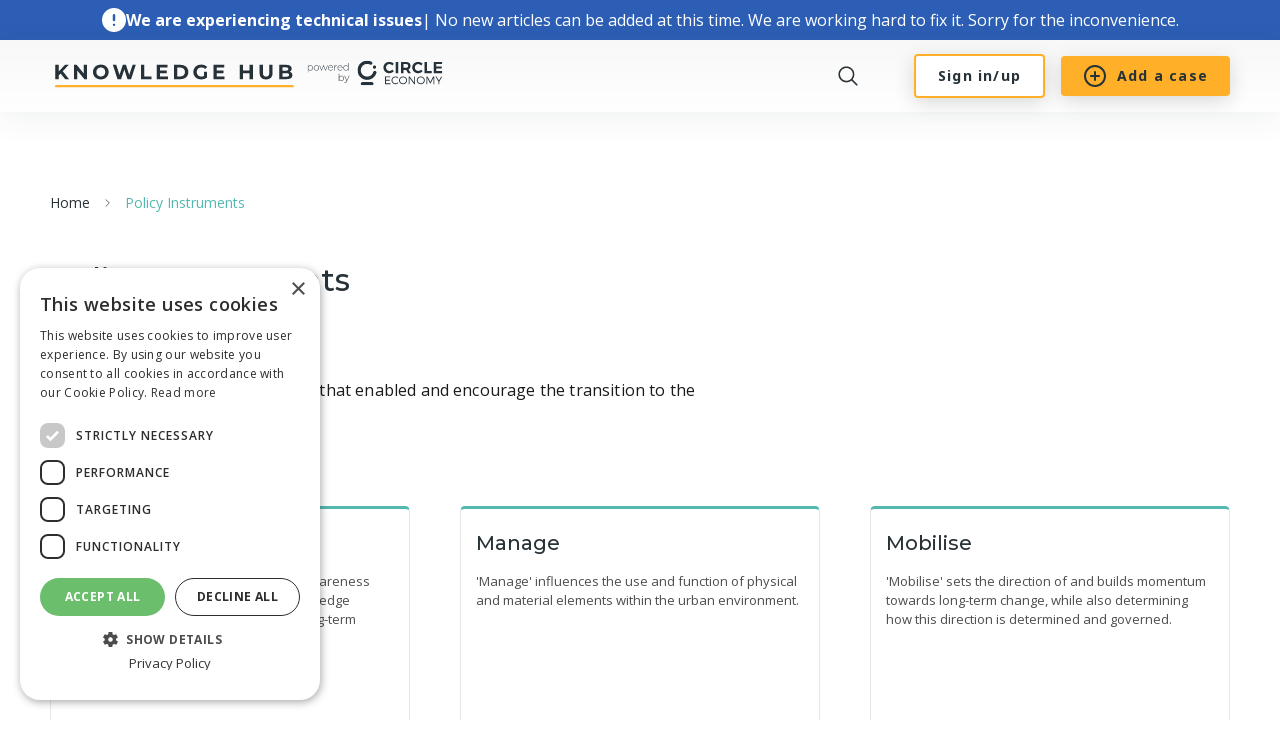

--- FILE ---
content_type: text/html; charset=utf-8
request_url: https://knowledge-hub.circle-economy.com/frameworks/7
body_size: 13151
content:
<!DOCTYPE html><html lang="en"><head><script>(function(w,d,s,l,i){w[l]=w[l]||[];w[l].push({'gtm.start':
                new Date().getTime(),event:'gtm.js'});var f=d.getElementsByTagName(s)[0],
                j=d.createElement(s),dl=l!='dataLayer'?'&l='+l:'';j.async=true;j.src=
                'https://www.googletagmanager.com/gtm.js?id='+i+dl;f.parentNode.insertBefore(j,f);
                })(window,document,'script','dataLayer','GTM-P6TGZQF');</script><noscript><iframe src="https://www.googletagmanager.com/ns.html?id=GTM-P6TGZQF" height="0" width="0" style="display:none;visibility:hidden"></iframe></noscript><link rel="apple-touch-icon" sizes="180x180" href="/favico/apple-touch-icon.png"/><link rel="icon" type="image/png" sizes="32x32" href="/favico/favicon-32x32.png"/><link rel="icon" type="image/png" sizes="16x16" href="/favico/favicon-16x16.png"/><link rel="manifest" href="/favico/site.webmanifest"/><link rel="mask-icon" href="/favico/safari-pinned-tab.svg" color="#263236"/><link href="https://fonts.googleapis.com/css2?family=Montserrat:wght@500;600;700&amp;display=swap" rel="stylesheet"/><link href="https://fonts.googleapis.com/css2?family=Rubik:wght@300,400;500;600&amp;display=swap" rel="stylesheet"/><link href="https://fonts.googleapis.com/css2?family=Open+Sans:wght@300;400;600;700&amp;display=swap" rel="stylesheet"/><link href="https://fonts.googleapis.com/css2?family=Noto+Sans:wght@400;700&amp;display=swap" rel="stylesheet"/><link rel="stylesheet" type="text/css" href="https://unpkg.com/nprogress@0.2.0/nprogress.css"/><link href="https://diegoddox.github.io/react-redux-toastr/7.1/react-redux-toastr.min.css" rel="stylesheet" type="text/css"/><link rel="stylesheet" href="//cdn.quilljs.com/1.2.6/quill.snow.css"/><link rel="stylesheet" type="text/css" href="https://diegoddox.github.io/react-redux-toastr/7.1/react-redux-toastr.min.css"/><title data-react-helmet="true">Policy Instruments - Knowledge Hub | Circle Economy Foundation</title><meta data-react-helmet="true" charSet="utf-8"/><meta data-react-helmet="true" name="viewport" content="width=device-width, initial-scale=1"/><meta data-react-helmet="true" name="keywords" content="knowledge hub, circular economy, case studies, circularity, circular business models, circular design"/><meta data-react-helmet="true" name="description" content="A framework of policy instruments that enabled and encourage the transition to the circular economy"/><meta data-react-helmet="true" property="image" content="https://goldilocks-images.s3.eu-west-1.amazonaws.com/thumbnail_image_20160922_22514_1aqaw5j_e132c28be4.jpg"/><meta data-react-helmet="true" property="og:type" content="website"/><meta data-react-helmet="true" property="og:url" content="https://knowledge-hub.circle-lab.com/switchtocircular/frameworks/7"/><meta data-react-helmet="true" property="og:title" content="Policy Instruments - Knowledge Hub | Circle Economy Foundation"/><meta data-react-helmet="true" property="og:description" content="A framework of policy instruments that enabled and encourage the transition to the circular economy"/><meta data-react-helmet="true" property="og:image" content="https://goldilocks-images.s3.eu-west-1.amazonaws.com/thumbnail_image_20160922_22514_1aqaw5j_e132c28be4.jpg"/><meta data-react-helmet="true" property="twitter:card" content="summary_large_image"/><meta data-react-helmet="true" property="twitter:url" content="https://knowledge-hub.circle-lab.com/switchtocircular/frameworks/7"/><meta data-react-helmet="true" property="twitter:title" content="Policy Instruments - Knowledge Hub | Circle Economy Foundation"/><meta data-react-helmet="true" property="twitter:description" content="A framework of policy instruments that enabled and encourage the transition to the circular economy"/><meta data-react-helmet="true" property="twitter:image" content="https://goldilocks-images.s3.eu-west-1.amazonaws.com/thumbnail_image_20160922_22514_1aqaw5j_e132c28be4.jpg"/><style data-styled="" data-styled-version="5.3.11">@media only screen and (min-width:320px) and (max-width:480px){.dzWYrT{width:100%;}}/*!sc*/
@media only screen and (min-width:481px) and (max-width:768px){.dzWYrT{width:100%;}}/*!sc*/
@media only screen and (min-width:769px) and (max-width:1024px){.dzWYrT{width:750px;}}/*!sc*/
@media only screen and (min-width:1025px) and (max-width:1180px){.dzWYrT{width:1000px;}}/*!sc*/
@media only screen and (min-width:1181px){.dzWYrT{width:1180px;}}/*!sc*/
@media only screen and (min-width:320px) and (max-width:480px){.dzWYrT{padding:40px 25px 37px;}}/*!sc*/
@media only screen and (min-width:481px) and (max-width:768px){.dzWYrT{padding:60px 25px 37px;}}/*!sc*/
@media only screen and (min-width:769px) and (max-width:1024px){.dzWYrT{margin:0 auto;padding:60px 0 37px;}}/*!sc*/
@media only screen and (min-width:1025px) and (max-width:1180px){.dzWYrT{margin:0 auto;padding:65px 0 37px;}}/*!sc*/
@media only screen and (min-width:1181px){.dzWYrT{margin:0 auto;padding:80px 0 37px;}}/*!sc*/
data-styled.g1[id="markup__BodyContainer-jligh1-0"]{content:"dzWYrT,"}/*!sc*/
.kjfNsG{width:100%;display:-webkit-box;display:-webkit-flex;display:-ms-flexbox;display:flex;-webkit-flex-direction:row;-ms-flex-direction:row;flex-direction:row;-webkit-box-pack:start;-webkit-justify-content:flex-start;-ms-flex-pack:start;justify-content:flex-start;-webkit-align-items:center;-webkit-box-align:center;-ms-flex-align:center;align-items:center;}/*!sc*/
@media only screen and (min-width:320px) and (max-width:480px){.kjfNsG{width:100% !important;}}/*!sc*/
.ggiaoX{width:auto;display:-webkit-box;display:-webkit-flex;display:-ms-flexbox;display:flex;-webkit-box-pack:start;-webkit-justify-content:flex-start;-ms-flex-pack:start;justify-content:flex-start;-webkit-align-items:center;-webkit-box-align:center;-ms-flex-align:center;align-items:center;}/*!sc*/
@media only screen and (min-width:320px) and (max-width:480px){.ggiaoX{width:100% !important;}}/*!sc*/
data-styled.g2[id="markup__FlexContainer-jligh1-1"]{content:"kjfNsG,ggiaoX,"}/*!sc*/
.egMOgH{font-family:Montserrat,sans-serif;font-weight:500;line-height:unset;}/*!sc*/
data-styled.g6[id="textStyles__HeaderMontserrat-h7qxj2-0"]{content:"egMOgH,"}/*!sc*/
.hfvpvl{font-family:Open Sans,sans-serif;font-size:16px;line-height:1.5;color:#1A1A1A;-webkit-letter-spacing:0.01em;-moz-letter-spacing:0.01em;-ms-letter-spacing:0.01em;letter-spacing:0.01em;overflow-wrap:anywhere;max-width:700px;}/*!sc*/
.hfvpvl p{margin:0.3em 0 1.4em 0;}/*!sc*/
.hfvpvl a{color:#53B9B0;}/*!sc*/
.hfvpvl img{max-width:100%;}/*!sc*/
data-styled.g7[id="textStyles__BodyText-h7qxj2-1"]{content:"hfvpvl,"}/*!sc*/
.jihaWP{font-size:31.25px;}/*!sc*/
@media only screen and (min-width:320px) and (max-width:480px){.jihaWP{font-size:25px;}}/*!sc*/
data-styled.g11[id="textStyles__Header2-h7qxj2-5"]{content:"jihaWP,"}/*!sc*/
.iOLOyx{font-size:20px;}/*!sc*/
data-styled.g14[id="textStyles__Header4-h7qxj2-8"]{content:"iOLOyx,"}/*!sc*/
.bkDuoj{display:-webkit-box;display:-webkit-flex;display:-ms-flexbox;display:flex;-webkit-align-items:center;-webkit-box-align:center;-ms-flex-align:center;align-items:center;list-style:none;-webkit-align-self:flex-start;-ms-flex-item-align:start;align-self:flex-start;-webkit-flex-wrap:wrap;-ms-flex-wrap:wrap;flex-wrap:wrap;}/*!sc*/
data-styled.g19[id="NavigationTop__UnorderedList-sc-12jfyno-0"]{content:"bkDuoj,"}/*!sc*/
.gjwOyG{cursor:pointer;color:#283237;font-family:Open Sans,sans-serif;font-size:14px;line-height:21px;}/*!sc*/
.gjwOyG:hover{color:#53B9B0;}/*!sc*/
.kisLvm{cursor:pointer;color:#53B9B0;font-family:Open Sans,sans-serif;font-size:14px;line-height:21px;}/*!sc*/
.kisLvm:hover{color:#53B9B0;}/*!sc*/
data-styled.g20[id="NavigationTop__ListItem-sc-12jfyno-1"]{content:"gjwOyG,kisLvm,"}/*!sc*/
.hWoNgK{display:-webkit-box;display:-webkit-flex;display:-ms-flexbox;display:flex;-webkit-box-pack:center;-webkit-justify-content:center;-ms-flex-pack:center;justify-content:center;-webkit-align-items:center;-webkit-box-align:center;-ms-flex-align:center;align-items:center;box-sizing:border-box;border-radius:4px;outline:0;-webkit-user-select:none;-moz-user-select:none;-ms-user-select:none;user-select:none;color:#263238;font-family:Noto Sans;font-weight:bold;font-size:14px;line-height:24px;-webkit-letter-spacing:1.2px;-moz-letter-spacing:1.2px;-ms-letter-spacing:1.2px;letter-spacing:1.2px;cursor:pointer;border:2px solid #FFAF28;background-color:#fff;box-shadow:0 5px 20px rgba(0,0,0,0.15);}/*!sc*/
.hWoNgK svg{height:100%;}/*!sc*/
@media only screen and (min-width:320px) and (max-width:480px){.hWoNgK{padding:4px 12px;}}/*!sc*/
@media only screen and (min-width:481px) and (max-width:768px){.hWoNgK{padding:6px 18px;}}/*!sc*/
@media only screen and (min-width:769px) and (max-width:1024px){.hWoNgK{padding:8px 22px;}}/*!sc*/
@media only screen and (min-width:1025px) and (max-width:1180px){.hWoNgK{padding:8px 22px;}}/*!sc*/
@media only screen and (min-width:1181px){.hWoNgK{padding:8px 22px;}}/*!sc*/
.hWoNgK:active{box-shadow:none;}/*!sc*/
.faTqYC{display:-webkit-box;display:-webkit-flex;display:-ms-flexbox;display:flex;-webkit-box-pack:center;-webkit-justify-content:center;-ms-flex-pack:center;justify-content:center;-webkit-align-items:center;-webkit-box-align:center;-ms-flex-align:center;align-items:center;box-sizing:border-box;border-radius:4px;outline:0;-webkit-user-select:none;-moz-user-select:none;-ms-user-select:none;user-select:none;color:#263238;font-family:Noto Sans;font-weight:bold;font-size:14px;line-height:24px;-webkit-letter-spacing:1.2px;-moz-letter-spacing:1.2px;-ms-letter-spacing:1.2px;letter-spacing:1.2px;cursor:pointer;border:none;background-color:#FFAF28;box-shadow:0 5px 20px rgba(0,0,0,0.15);}/*!sc*/
.faTqYC svg{height:100%;}/*!sc*/
@media only screen and (min-width:320px) and (max-width:480px){.faTqYC{padding:4px 12px;}}/*!sc*/
@media only screen and (min-width:481px) and (max-width:768px){.faTqYC{padding:6px 18px;}}/*!sc*/
@media only screen and (min-width:769px) and (max-width:1024px){.faTqYC{padding:8px 22px;}}/*!sc*/
@media only screen and (min-width:1025px) and (max-width:1180px){.faTqYC{padding:8px 22px;}}/*!sc*/
@media only screen and (min-width:1181px){.faTqYC{padding:8px 22px;}}/*!sc*/
.faTqYC:active{box-shadow:none;}/*!sc*/
data-styled.g26[id="styles__StyledButton-pib3sh-0"]{content:"hWoNgK,faTqYC,"}/*!sc*/
.eKolhw{background-color:#fff;}/*!sc*/
@media only screen and (min-width:320px) and (max-width:480px){.eKolhw{min-height:calc(100% - 68px - 290px);}}/*!sc*/
@media only screen and (min-width:481px) and (max-width:768px){.eKolhw{min-height:calc(100% - 72px - 290px);}}/*!sc*/
@media only screen and (min-width:769px) and (max-width:1024px){.eKolhw{min-height:calc(100% - 72px - 228px);}}/*!sc*/
@media only screen and (min-width:1025px) and (max-width:1180px){.eKolhw{min-height:calc(100% - 72px - 228px);}}/*!sc*/
@media only screen and (min-width:1181px){.eKolhw{min-height:calc(100% - 72px - 228px);}}/*!sc*/
data-styled.g86[id="styles__LayoutChildrenWrapper-sc-1hdovpi-0"]{content:"eKolhw,"}/*!sc*/
.durBeu{display:-webkit-box;display:-webkit-flex;display:-ms-flexbox;display:flex;gap:8px;width:100%;-webkit-box-pack:center;-webkit-justify-content:center;-ms-flex-pack:center;justify-content:center;-webkit-align-items:center;-webkit-box-align:center;-ms-flex-align:center;align-items:center;background:#2c5eb5;color:#fff;box-shadow:0 6.4363px 32.1815px rgba(38,50,56,0.07);position:relative;height:40px;}/*!sc*/
.durBeu svg{-webkit-flex-shrink:0;-ms-flex-negative:0;flex-shrink:0;}/*!sc*/
.durBeu .bold{font-weight:700;}/*!sc*/
@media only screen and (min-width:320px) and (max-width:480px){.durBeu{padding:0 8px;gap:12px;height:96px;}}/*!sc*/
@media only screen and (min-width:481px) and (max-width:768px){.durBeu{padding:0 15px;height:56px;}}/*!sc*/
@media only screen and (min-width:769px) and (max-width:1024px){}/*!sc*/
@media only screen and (min-width:1025px) and (max-width:1180px){}/*!sc*/
@media only screen and (min-width:1181px){}/*!sc*/
data-styled.g91[id="styles__Wrapper-sc-1y634ua-0"]{content:"durBeu,"}/*!sc*/
.gXESnj{background-color:#283237;min-width:400px;}/*!sc*/
data-styled.g92[id="styles__FooterWrapper-jk8ryq-0"]{content:"gXESnj,"}/*!sc*/
.eKUHgF{margin:0 auto;gap:48px;display:-webkit-box;display:-webkit-flex;display:-ms-flexbox;display:flex;-webkit-flex-direction:column;-ms-flex-direction:column;flex-direction:column;padding:64px 0;}/*!sc*/
@media only screen and (min-width:320px) and (max-width:480px){.eKUHgF{width:100%;}}/*!sc*/
@media only screen and (min-width:481px) and (max-width:768px){.eKUHgF{width:100%;}}/*!sc*/
@media only screen and (min-width:769px) and (max-width:1024px){.eKUHgF{width:750px;}}/*!sc*/
@media only screen and (min-width:1025px) and (max-width:1180px){.eKUHgF{width:1000px;}}/*!sc*/
@media only screen and (min-width:1181px){.eKUHgF{width:1180px;}}/*!sc*/
@media only screen and (min-width:769px) and (max-width:1024px){.eKUHgF{padding:64px 0;}}/*!sc*/
@media only screen and (min-width:481px) and (max-width:768px){.eKUHgF{padding:64px 16px;}}/*!sc*/
@media only screen and (min-width:320px) and (max-width:480px){.eKUHgF{padding:64px 16px;}}/*!sc*/
data-styled.g93[id="styles__OuterWrapper-jk8ryq-1"]{content:"eKUHgF,"}/*!sc*/
.gTMAJH{display:-webkit-box;display:-webkit-flex;display:-ms-flexbox;display:flex;gap:90px;-webkit-align-items:flex-start;-webkit-box-align:flex-start;-ms-flex-align:flex-start;align-items:flex-start;-webkit-flex-direction:column;-ms-flex-direction:column;flex-direction:column;}/*!sc*/
@media only screen and (min-width:320px) and (max-width:480px){.gTMAJH{gap:48px;}}/*!sc*/
@media only screen and (min-width:769px) and (max-width:1024px){.gTMAJH{-webkit-flex-direction:row;-ms-flex-direction:row;flex-direction:row;gap:48px;}}/*!sc*/
@media only screen and (min-width:1025px) and (max-width:1180px){.gTMAJH{-webkit-flex-direction:row;-ms-flex-direction:row;flex-direction:row;}}/*!sc*/
@media only screen and (min-width:1181px){.gTMAJH{-webkit-flex-direction:row;-ms-flex-direction:row;flex-direction:row;}}/*!sc*/
data-styled.g94[id="styles__TopContent-jk8ryq-2"]{content:"gTMAJH,"}/*!sc*/
.fIbjXS{display:-webkit-box;display:-webkit-flex;display:-ms-flexbox;display:flex;-webkit-align-items:flex-end;-webkit-box-align:flex-end;-ms-flex-align:flex-end;align-items:flex-end;-webkit-flex-wrap:wrap;-ms-flex-wrap:wrap;flex-wrap:wrap;}/*!sc*/
@media only screen and (min-width:320px) and (max-width:480px){.fIbjXS{-webkit-flex-direction:column;-ms-flex-direction:column;flex-direction:column;-webkit-align-items:flex-start;-webkit-box-align:flex-start;-ms-flex-align:flex-start;align-items:flex-start;}}/*!sc*/
@media only screen and (min-width:481px) and (max-width:768px){.fIbjXS{-webkit-flex-direction:column;-ms-flex-direction:column;flex-direction:column;-webkit-align-items:flex-start;-webkit-box-align:flex-start;-ms-flex-align:flex-start;align-items:flex-start;}}/*!sc*/
data-styled.g95[id="styles__GridWrapper-jk8ryq-3"]{content:"fIbjXS,"}/*!sc*/
.kNZCfE{display:-webkit-box;display:-webkit-flex;display:-ms-flexbox;display:flex;}/*!sc*/
@media only screen and (min-width:320px) and (max-width:480px){.kNZCfE{margin:12px 0;}}/*!sc*/
@media only screen and (min-width:481px) and (max-width:768px){.kNZCfE{margin:0px 0;}}/*!sc*/
data-styled.g96[id="styles__FlexWrapper-jk8ryq-4"]{content:"kNZCfE,"}/*!sc*/
.zhIUO{overflow:hidden;}/*!sc*/
@media only screen and (min-width:320px) and (max-width:480px){.zhIUO{display:grid;grid-template-columns:1fr;}.zhIUO .styles__FlexWrapper-jk8ryq-4:nth-child(2){margin-bottom:48px;}}/*!sc*/
@media only screen and (min-width:481px) and (max-width:768px){.zhIUO{display:grid;grid-template-columns:1fr;}.zhIUO .styles__FlexWrapper-jk8ryq-4:nth-child(2){margin-bottom:48px;}}/*!sc*/
@media only screen and (min-width:769px) and (max-width:1024px){.zhIUO{display:grid;grid-template-columns:1fr;}.zhIUO .styles__FlexWrapper-jk8ryq-4:nth-child(2){margin-bottom:48px;}}/*!sc*/
@media only screen and (min-width:1025px) and (max-width:1180px){.zhIUO{display:grid;grid-auto-flow:column;grid-template-columns:205px 150px;grid-template-rows:repeat(3,1fr);row-gap:16px;-webkit-align-items:center;-webkit-box-align:center;-ms-flex-align:center;align-items:center;}}/*!sc*/
@media only screen and (min-width:1181px){.zhIUO{display:grid;grid-auto-flow:column;grid-template-columns:205px 150px;grid-template-rows:repeat(3,1fr);row-gap:16px;-webkit-align-items:center;-webkit-box-align:center;-ms-flex-align:center;align-items:center;}}/*!sc*/
data-styled.g97[id="styles__GridContainer-jk8ryq-5"]{content:"zhIUO,"}/*!sc*/
.enYZyb{font-family:Rubik,sans-serif;font-style:normal;font-weight:400;font-size:16px;line-height:24px;margin:0 width:100%;color:#fff;}/*!sc*/
@media only screen and (min-width:320px) and (max-width:480px){.enYZyb{max-width:343px;}}/*!sc*/
data-styled.g98[id="styles__AboutUs-jk8ryq-6"]{content:"enYZyb,"}/*!sc*/
.cRfNWh{font-family:Rubik,sans-serif;font-style:normal;font-weight:400;font-size:16px;line-height:24px;color:#fff;text-align:center;}/*!sc*/
data-styled.g100[id="styles__CopyrightText-jk8ryq-8"]{content:"cRfNWh,"}/*!sc*/
.fJdFtR{color:#fff;font-family:Rubik,sans-serif;font-style:normal;font-size:14px;line-height:17px;cursor:pointer;-webkit-align-self:center;-ms-flex-item-align:center;align-self:center;-webkit-text-decoration:none;text-decoration:none;}/*!sc*/
data-styled.g102[id="styles__Link-jk8ryq-10"]{content:"fJdFtR,"}/*!sc*/
.fYzYla{width:100%;margin:0 0 32px;color:#fff;}/*!sc*/
data-styled.g104[id="styles__TopBorder-jk8ryq-12"]{content:"fYzYla,"}/*!sc*/
.dUHzzE{display:-webkit-box;display:-webkit-flex;display:-ms-flexbox;display:flex;-webkit-flex-direction:column;-ms-flex-direction:column;flex-direction:column;-webkit-box-pack:start;-webkit-justify-content:start;-ms-flex-pack:start;justify-content:start;width:384px;gap:20px;}/*!sc*/
data-styled.g105[id="styles__DescriptionAndLogo-jk8ryq-13"]{content:"dUHzzE,"}/*!sc*/
.kQICvL{width:100%;display:-webkit-box;display:-webkit-flex;display:-ms-flexbox;display:flex;-webkit-flex:1;-ms-flex:1;flex:1;-webkit-box-pack:end;-webkit-justify-content:end;-ms-flex-pack:end;justify-content:end;}/*!sc*/
@media only screen and (min-width:320px) and (max-width:480px){.kQICvL{-webkit-box-pack:start;-webkit-justify-content:start;-ms-flex-pack:start;justify-content:start;}}/*!sc*/
@media only screen and (min-width:481px) and (max-width:768px){.kQICvL{-webkit-box-pack:start;-webkit-justify-content:start;-ms-flex-pack:start;justify-content:start;}}/*!sc*/
data-styled.g106[id="styles__FooterLogoWrapper-jk8ryq-14"]{content:"kQICvL,"}/*!sc*/
.bbdSBx{cursor:pointer;display:-webkit-box;display:-webkit-flex;display:-ms-flexbox;display:flex;-webkit-align-items:center;-webkit-box-align:center;-ms-flex-align:center;align-items:center;padding:10px 20px 10px 10px;}/*!sc*/
data-styled.g122[id="styles__PointerWrapper-sc-15iaqhg-0"]{content:"bbdSBx,"}/*!sc*/
.hgKsdo{height:45px;position:absolute;right:29.4%;top:50%;-webkit-transform:translateY(-50%);-ms-transform:translateY(-50%);transform:translateY(-50%);z-index:1;display:-webkit-box;display:-webkit-flex;display:-ms-flexbox;display:flex;visibility:hidden;padding:4px 10px;border:1px solid #C4C4C4;border-radius:25px;width:0%;background-color:#fff;-webkit-transition:width 0.5s ease-in-out,visibility 0.2s ease-in-out;transition:width 0.5s ease-in-out,visibility 0.2s ease-in-out;}/*!sc*/
@media screen and (min-width:320px) and (max-width:767px){.hgKsdo{width:0%;right:11%;}}/*!sc*/
@media screen and (min-width:768px) and (max-width:1023px){.hgKsdo{width:0%;right:5.5%;}}/*!sc*/
@media screen and (min-width:1024px) and (max-width:1100px){.hgKsdo{width:0%;right:32%;}}/*!sc*/
.hgKsdo:focus-within{box-shadow:0 0 8px 0 #dadada;}/*!sc*/
.hgKsdo svg path{fill:#808080;}/*!sc*/
data-styled.g124[id="styles__SearchWrapper-sc-15iaqhg-2"]{content:"hgKsdo,"}/*!sc*/
.hJjeYP{cursor:pointer;display:-webkit-box;display:-webkit-flex;display:-ms-flexbox;display:flex;-webkit-box-pack:center;-webkit-justify-content:center;-ms-flex-pack:center;justify-content:center;-webkit-align-items:center;-webkit-box-align:center;-ms-flex-align:center;align-items:center;border-left:1px solid #C4C4C4;padding:0 10px;}/*!sc*/
data-styled.g125[id="styles__IconWrapper-sc-15iaqhg-3"]{content:"hJjeYP,"}/*!sc*/
.jxoOrj{padding:4px 12px;background:#fff;width:100%;height:100%;outline:0;border:none;color:#1A1A1A;font-family:Open Sans,sans-serif;font-size:20px;line-height:16px;}/*!sc*/
data-styled.g127[id="styles__SearchInput-sc-15iaqhg-5"]{content:"jxoOrj,"}/*!sc*/
.bKKmmC{display:none;width:100%;-webkit-box-pack:center;-webkit-justify-content:center;-ms-flex-pack:center;justify-content:center;-webkit-align-items:center;-webkit-box-align:center;-ms-flex-align:center;align-items:center;background:linear-gradient(180deg,#f8f8f8 0%,#ffffff 100%);box-shadow:0 6.4363px 32.1815px rgba(38,50,56,0.07);position:relative;}/*!sc*/
.bKKmmC svg path{fill:#283237;}/*!sc*/
@media only screen and (min-width:320px) and (max-width:480px){.bKKmmC{min-height:68px;padding:0 8px;}}/*!sc*/
@media only screen and (min-width:481px) and (max-width:768px){.bKKmmC{min-height:72px;padding:0 15px;}}/*!sc*/
@media only screen and (min-width:769px) and (max-width:1024px){.bKKmmC{height:72px;}}/*!sc*/
@media only screen and (min-width:1025px) and (max-width:1180px){.bKKmmC{height:72px;}}/*!sc*/
@media only screen and (min-width:1181px){.bKKmmC{height:72px;}}/*!sc*/
data-styled.g128[id="styles__WrapperDefault-sc-3vtsda-0"]{content:"bKKmmC,"}/*!sc*/
@media only screen and (min-width:769px) and (max-width:1024px){.bmHTCO{display:-webkit-box;display:-webkit-flex;display:-ms-flexbox;display:flex;}}/*!sc*/
@media only screen and (min-width:1025px) and (max-width:1180px){.bmHTCO{display:-webkit-box;display:-webkit-flex;display:-ms-flexbox;display:flex;}}/*!sc*/
@media only screen and (min-width:1181px){.bmHTCO{display:-webkit-box;display:-webkit-flex;display:-ms-flexbox;display:flex;}}/*!sc*/
data-styled.g129[id="styles__Wrapper-sc-3vtsda-1"]{content:"bmHTCO,"}/*!sc*/
@media only screen and (min-width:320px) and (max-width:480px){.ePNmmf{display:-webkit-box;display:-webkit-flex;display:-ms-flexbox;display:flex;}}/*!sc*/
@media only screen and (min-width:481px) and (max-width:768px){.ePNmmf{display:-webkit-box;display:-webkit-flex;display:-ms-flexbox;display:flex;}}/*!sc*/
data-styled.g130[id="styles__MobileWrapper-sc-3vtsda-2"]{content:"ePNmmf,"}/*!sc*/
.bOtZOa{height:100%;display:-webkit-box;display:-webkit-flex;display:-ms-flexbox;display:flex;-webkit-box-pack:justify;-webkit-justify-content:space-between;-ms-flex-pack:justify;justify-content:space-between;-webkit-align-items:center;-webkit-box-align:center;-ms-flex-align:center;align-items:center;position:relative;}/*!sc*/
@media only screen and (min-width:320px) and (max-width:480px){.bOtZOa{width:100%;}}/*!sc*/
@media only screen and (min-width:481px) and (max-width:768px){.bOtZOa{width:100%;}}/*!sc*/
@media only screen and (min-width:769px) and (max-width:1024px){.bOtZOa{width:750px;}}/*!sc*/
@media only screen and (min-width:1025px) and (max-width:1180px){.bOtZOa{width:1000px;}}/*!sc*/
@media only screen and (min-width:1181px){.bOtZOa{width:1180px;}}/*!sc*/
data-styled.g131[id="styles__InnerWrapper-sc-3vtsda-3"]{content:"bOtZOa,"}/*!sc*/
.gCFmuE{height:100%;width:100%;display:-webkit-box;display:-webkit-flex;display:-ms-flexbox;display:flex;-webkit-align-items:center;-webkit-box-align:center;-ms-flex-align:center;align-items:center;-webkit-box-pack:justify;-webkit-justify-content:space-between;-ms-flex-pack:justify;justify-content:space-between;-webkit-box-flex:1;-webkit-flex-grow:1;-ms-flex-positive:1;flex-grow:1;position:relative;}/*!sc*/
data-styled.g132[id="styles__SearchWrapper-sc-3vtsda-4"]{content:"gCFmuE,"}/*!sc*/
.lhttIJ{display:-webkit-box;display:-webkit-flex;display:-ms-flexbox;display:flex;-webkit-box-pack:justify;-webkit-justify-content:space-between;-ms-flex-pack:justify;justify-content:space-between;-webkit-align-items:center;-webkit-box-align:center;-ms-flex-align:center;align-items:center;}/*!sc*/
data-styled.g136[id="styles__ButtonsWrapper-sc-3vtsda-8"]{content:"lhttIJ,"}/*!sc*/
.hoovCR{margin-right:10px;display:-webkit-box;display:-webkit-flex;display:-ms-flexbox;display:flex;}/*!sc*/
data-styled.g137[id="styles__IconWrapper-sc-3vtsda-9"]{content:"hoovCR,"}/*!sc*/
.ihLdvH{margin:0 0 0 20px;}/*!sc*/
@media only screen and (min-width:320px) and (max-width:480px){.ihLdvH{margin:0 0 0 10px;}}/*!sc*/
.ihLdvH p{white-space:nowrap;font-family:Noto Sans;font-style:normal;font-weight:bold;font-size:10px;line-height:24px;-webkit-letter-spacing:0.2px;-moz-letter-spacing:0.2px;-ms-letter-spacing:0.2px;letter-spacing:0.2px;}/*!sc*/
data-styled.g138[id="styles__ButtonWrapper-sc-3vtsda-10"]{content:"ihLdvH,"}/*!sc*/
.khWUZa{color:#283237;line-height:28px;}/*!sc*/
data-styled.g223[id="styles__Title-sc-2hw3t3-0"]{content:"khWUZa,"}/*!sc*/
.FmuCN{position:relative;cursor:pointer;background-color:#fff;border:1px solid #E6E6E6;border-top:3px solid #53B9B0;border-radius:5px;padding:20px 15px 15px;overflow:hidden;height:100%;}/*!sc*/
.FmuCN:hover{box-shadow:0 0 10px rgba(221,219,219,0.8);border:1px solid #FFAF28;}/*!sc*/
.FmuCN:hover .styles__Title-sc-2hw3t3-0{color:#FFAF28;}/*!sc*/
.FmuCN:hover:before{content:'';position:absolute;right:24px;bottom:24px;width:40px;height:10px;background-image:url('/icons/arrow-long-right.svg');background-position:center;background-repeat:no-repeat;}/*!sc*/
data-styled.g224[id="styles__Wrapper-sc-2hw3t3-1"]{content:"FmuCN,"}/*!sc*/
.jGppiC{color:#4D4D4D;font-family:Open Sans,sans-serif;font-size:13px;line-height:19px;margin-top:15px;}/*!sc*/
data-styled.g225[id="styles__Text-sc-2hw3t3-2"]{content:"jGppiC,"}/*!sc*/
.hLUKUO{margin-top:30px;display:grid;grid-column-gap:50px;grid-row-gap:50px;grid-auto-rows:300px;}/*!sc*/
@media only screen and (min-width:320px) and (max-width:480px){.hLUKUO{grid-template-columns:1fr;}}/*!sc*/
@media only screen and (min-width:481px) and (max-width:768px){.hLUKUO{grid-template-columns:repeat(2,1fr);}}/*!sc*/
@media only screen and (min-width:769px) and (max-width:1024px){.hLUKUO{grid-template-columns:repeat(2,1fr);}}/*!sc*/
@media only screen and (min-width:1025px) and (max-width:1180px){.hLUKUO{grid-template-columns:repeat(3,1fr);}}/*!sc*/
@media only screen and (min-width:1181px){.hLUKUO{grid-template-columns:repeat(3,1fr);}}/*!sc*/
data-styled.g226[id="styles__CardsWrapper-sc-5g5zno-0"]{content:"hLUKUO,"}/*!sc*/
.jIQNPX{margin:50px 0 80px;}/*!sc*/
data-styled.g227[id="styles__Title-sc-5g5zno-1"]{content:"jIQNPX,"}/*!sc*/
.kljzct{margin:80px 0;max-width:700px;}/*!sc*/
.kljzct p{margin:1.5em 0;}/*!sc*/
.kljzct a{color:#53B9B0;}/*!sc*/
data-styled.g228[id="styles__Text-sc-5g5zno-2"]{content:"kljzct,"}/*!sc*/
</style><meta charSet="utf-8"/><meta name="viewport" content="width=device-width"/><meta name="next-head-count" content="2"/><link rel="preload" href="/_next/static/css/styles.3a789d27.chunk.css" as="style"/><link rel="stylesheet" href="/_next/static/css/styles.3a789d27.chunk.css"/><link rel="preload" href="/_next/static/chunks/63.2c1e39d150f13866810a.js" as="script"/><link rel="preload" href="/_next/static/chunks/f4edd05c601399627e14040a182e58cfd102962e.4378ab624738ad231b3f.js" as="script"/><link rel="preload" href="/_next/static/chunks/c8f7fe3b0e41be846d5687592cf2018ff6e22687.ac7bba7f8d583c2eaaa1.js" as="script"/><link rel="preload" href="/_next/static/chunks/59.4dbb190f6a7ec1f46aef.js" as="script"/><link rel="preload" href="/_next/static/chunks/62.453e8063c587220afb47.js" as="script"/><link rel="preload" href="/_next/static/chunks/27.8f32c16c0e3cc27af7ee.js" as="script"/><link rel="preload" href="/_next/static/chunks/61.9c17e542228983c221ab.js" as="script"/><link rel="preload" href="/_next/static/chunks/main-40e9c9532833f44781ec.js" as="script"/><link rel="preload" href="/_next/static/chunks/webpack-d9bec12623056a4e6c9f.js" as="script"/><link rel="preload" href="/_next/static/chunks/framework.cb3aff20486158b80e98.js" as="script"/><link rel="preload" href="/_next/static/chunks/commons.2a79c70525a1ee535206.js" as="script"/><link rel="preload" href="/_next/static/chunks/b4cae8b5044dbd2948b8863d31e0bdede58f9ea0.8dd6b71445ce39bb8019.js" as="script"/><link rel="preload" href="/_next/static/chunks/216f82153d07716f3197c3c890ea59f85fabab9a.1c4798c7520e52ccfc9e.js" as="script"/><link rel="preload" href="/_next/static/chunks/styles.bbc9712d2cd253c17d4b.js" as="script"/><link rel="preload" href="/_next/static/chunks/pages/_app-8f876fa8a024e730ce80.js" as="script"/><link rel="preload" href="/_next/static/chunks/7204d50310e0f32a1da5cb77a595764b9cd4cccf.c5789ce7530e66517e56.js" as="script"/><link rel="preload" href="/_next/static/chunks/cdede5ea75f9f5ad8ad015f17c4b7a91d4d5586a.82c4e819b89ed199d169.js" as="script"/><link rel="preload" href="/_next/static/chunks/f4edd05c601399627e14040a182e58cfd102962e.4378ab624738ad231b3f.js" as="script"/><link rel="preload" href="/_next/static/chunks/76e7ed27828160d46c4415b2fbdd4ea1cc69a3e9.bcc24c8386f2b2f61fb1.js" as="script"/><link rel="preload" href="/_next/static/chunks/8f55cdb5de1940311e1359eb6ef08fe58a21231f.b9eb45d741e76ae55143.js" as="script"/><link rel="preload" href="/_next/static/chunks/cb343e7b32e75ecfe1f2bed6c2c110bb5c428ebb.991e111046a983d7d387.js" as="script"/><link rel="preload" href="/_next/static/chunks/73b090711c9b362a2646ad4fa343d7a31cddef5a.5d9c6a3abb776f868892.js" as="script"/><link rel="preload" href="/_next/static/chunks/pages/frameworks/%5Bframework_id%5D-1eff5cafaa4f70074893.js" as="script"/></head><body><div id="__next"><header class="styles__Wrapper-sc-1y634ua-0 durBeu"><svg width="24" height="24" viewBox="0 0 24 24" fill="none" xmlns="http://www.w3.org/2000/svg"><g clip-path="url(#a)"><g clip-path="url(#b)"><path d="M12 24c6.627 0 12-5.373 12-12S18.627 0 12 0 0 5.373 0 12s5.373 12 12 12z" fill="#fff"></path><path d="M12 7.2V12M12 16.8h.012" stroke="#2C5EB5" stroke-width="2.4" stroke-linecap="round" stroke-linejoin="round"></path></g></g><defs><clipPath id="a"><path fill="#fff" d="M0 0h24v24H0z"></path></clipPath><clipPath id="b"><path fill="#fff" d="M0 0h24v24H0z"></path></clipPath></defs></svg><span><span class="bold">We are experiencing technical issues</span><span>| No new articles can be added at this time. We are working hard to fix it. Sorry for the inconvenience.</span></span></header><header class="styles__WrapperDefault-sc-3vtsda-0 styles__Wrapper-sc-3vtsda-1 bKKmmC bmHTCO"><div class="styles__InnerWrapper-sc-3vtsda-3 bOtZOa"><div class="styles__SearchWrapper-sc-3vtsda-4 gCFmuE"><a href="https://knowledge-hub.circle-lab.com"><div class="markup__FlexContainer-jligh1-1 kjfNsG"><div style="gap:8px" class="markup__FlexContainer-jligh1-1 kjfNsG"><img src="/icons/KH_Logo.svg" style="width:100%;height:24px" alt="image"/><img src="/images/logo_Powered_by_CE.svg" style="width:100%;margin-left:8px;height:30px;margin-top:-6px" alt="image"/></div></div></a></div><div style="display:flex;margin-left:auto;align-items:center;justify-content:flex-end;width:inherit"><div class="styles__Wrapper-sc-15iaqhg-1 kbSrPM"><div class="styles__PointerWrapper-sc-15iaqhg-0 bbdSBx"><svg width="20" height="20" viewBox="0 0 20 20" fill="none" xmlns="http://www.w3.org/2000/svg"><path d="M8.4.4c-4.408 0-8 3.591-8 8s3.592 8 8 8c1.918 0 3.678-.68 5.058-1.811l4.777 4.777a.8.8 0 1 0 1.131-1.132l-4.777-4.776A7.958 7.958 0 0 0 16.4 8.4c0-4.409-3.59-8-8-8zm0 1.6c3.544 0 6.4 2.856 6.4 6.4 0 3.544-2.856 6.4-6.4 6.4A6.388 6.388 0 0 1 2 8.4C2 4.856 4.856 2 8.4 2z" fill="#7E8487"></path></svg></div><div class="styles__SearchWrapper-sc-15iaqhg-2 hgKsdo"><input id="header search input" value="" placeholder="Search for case studies, organisations, strategies, policies" style="color:#1A1A1A;font-family:Open Sans, sans-serif;font-style:normal;font-weight:normal;font-size:20px;line-height:16" autofocus="" class="styles__SearchInput-sc-15iaqhg-5 jxoOrj"/><div class="styles__IconWrapper-sc-15iaqhg-3 hJjeYP"><svg width="20" height="20" viewBox="0 0 20 20" fill="none" xmlns="http://www.w3.org/2000/svg"><path d="M8.4.4c-4.408 0-8 3.591-8 8s3.592 8 8 8c1.918 0 3.678-.68 5.058-1.811l4.777 4.777a.8.8 0 1 0 1.131-1.132l-4.777-4.776A7.958 7.958 0 0 0 16.4 8.4c0-4.409-3.59-8-8-8zm0 1.6c3.544 0 6.4 2.856 6.4 6.4 0 3.544-2.856 6.4-6.4 6.4A6.388 6.388 0 0 1 2 8.4C2 4.856 4.856 2 8.4 2z" fill="#7E8487"></path></svg></div></div></div><div style="margin-left:16px" class="styles__ButtonsWrapper-sc-3vtsda-8 lhttIJ"><div style="margin-right:16px" class="styles__ButtonWrapper-sc-3vtsda-10 ihLdvH"><button class="styles__StyledButton-pib3sh-0 hWoNgK"><div style="white-space:nowrap">Sign in/up</div></button></div><a href="/article/new"><button class="styles__StyledButton-pib3sh-0 faTqYC"><div class="styles__IconWrapper-sc-3vtsda-9 hoovCR"><img src="/icons/plus-circle.svg"/></div>Add a case</button></a></div></div></div></header><header class="styles__WrapperDefault-sc-3vtsda-0 styles__MobileWrapper-sc-3vtsda-2 bKKmmC ePNmmf"><div class="styles__InnerWrapper-sc-3vtsda-3 bOtZOa"><div class="styles__SearchWrapper-sc-3vtsda-4 gCFmuE"><a href="/"><img src="/icons/ce-kh-mobile.svg" style="width:89px" alt="image"/></a><div width="auto" style="flex-grow:1" class="markup__FlexContainer-jligh1-1 ggiaoX"></div><div style="display:flex;flex-direction:row;align-items:center"><div class="styles__Wrapper-sc-15iaqhg-1 kbSrPM"><div class="styles__PointerWrapper-sc-15iaqhg-0 bbdSBx"><svg width="20" height="20" viewBox="0 0 20 20" fill="none" xmlns="http://www.w3.org/2000/svg"><path d="M8.4.4c-4.408 0-8 3.591-8 8s3.592 8 8 8c1.918 0 3.678-.68 5.058-1.811l4.777 4.777a.8.8 0 1 0 1.131-1.132l-4.777-4.776A7.958 7.958 0 0 0 16.4 8.4c0-4.409-3.59-8-8-8zm0 1.6c3.544 0 6.4 2.856 6.4 6.4 0 3.544-2.856 6.4-6.4 6.4A6.388 6.388 0 0 1 2 8.4C2 4.856 4.856 2 8.4 2z" fill="#7E8487"></path></svg></div><div class="styles__SearchWrapper-sc-15iaqhg-2 hgKsdo"><input id="header search input" value="" placeholder="Search for case studies, organisations, strategies, policies" style="color:#1A1A1A;font-family:Open Sans, sans-serif;font-style:normal;font-weight:normal;font-size:20px;line-height:16" autofocus="" class="styles__SearchInput-sc-15iaqhg-5 jxoOrj"/><div class="styles__IconWrapper-sc-15iaqhg-3 hJjeYP"><svg width="20" height="20" viewBox="0 0 20 20" fill="none" xmlns="http://www.w3.org/2000/svg"><path d="M8.4.4c-4.408 0-8 3.591-8 8s3.592 8 8 8c1.918 0 3.678-.68 5.058-1.811l4.777 4.777a.8.8 0 1 0 1.131-1.132l-4.777-4.776A7.958 7.958 0 0 0 16.4 8.4c0-4.409-3.59-8-8-8zm0 1.6c3.544 0 6.4 2.856 6.4 6.4 0 3.544-2.856 6.4-6.4 6.4A6.388 6.388 0 0 1 2 8.4C2 4.856 4.856 2 8.4 2z" fill="#7E8487"></path></svg></div></div></div><svg style="margin-left:10px" width="32" height="32" viewBox="0 0 32 32" fill="none" xmlns="http://www.w3.org/2000/svg"><path d="M4 16h24M4 8h24M4 24h24" stroke="#263238" stroke-width="2.667" stroke-linecap="round" stroke-linejoin="round"></path></svg></div></div></div></header><div class="styles__LayoutChildrenWrapper-sc-1hdovpi-0 eKolhw"><div class="markup__BodyContainer-jligh1-0 dzWYrT"><ul class="NavigationTop__UnorderedList-sc-12jfyno-0 bkDuoj"><a href="/"><li class="NavigationTop__ListItem-sc-12jfyno-1 gjwOyG">Home</li></a><svg width="5" height="10" style="margin:0 15px" viewBox="0 0 7 12" fill="none" xmlns="http://www.w3.org/2000/svg"><path d="M1 11l5-5-5-5" stroke="#263238"></path></svg><a href="/frameworks/7"><li class="NavigationTop__ListItem-sc-12jfyno-1 kisLvm">Policy Instruments</li></a></ul><div class="textStyles__HeaderMontserrat-h7qxj2-0 textStyles__Header2-h7qxj2-5 styles__Title-sc-5g5zno-1 egMOgH jihaWP jIQNPX">Policy Instruments</div><div class="textStyles__BodyText-h7qxj2-1 styles__Text-sc-5g5zno-2 hfvpvl kljzct"><p>A framework of policy instruments that enabled and encourage the transition to the circular economy</p></div><div class="styles__CardsWrapper-sc-5g5zno-0 hLUKUO"><a href="/frameworks/7/333?curator=Approved"><div class="styles__Wrapper-sc-2hw3t3-1 FmuCN"><div class="textStyles__HeaderMontserrat-h7qxj2-0 textStyles__Header4-h7qxj2-8 styles__Title-sc-2hw3t3-0 egMOgH iOLOyx khWUZa">Inform</div><p class="styles__Text-sc-2hw3t3-2 jGppiC LinesEllipsis  ">&#x27;Inform&#x27; increases the overall levels of awareness and builds the necessary skills and knowledge around the circular economy to foster long-term change.<wbr/></p></div></a><a href="/frameworks/7/344?curator=Approved"><div class="styles__Wrapper-sc-2hw3t3-1 FmuCN"><div class="textStyles__HeaderMontserrat-h7qxj2-0 textStyles__Header4-h7qxj2-8 styles__Title-sc-2hw3t3-0 egMOgH iOLOyx khWUZa">Manage</div><p class="styles__Text-sc-2hw3t3-2 jGppiC LinesEllipsis  ">&#x27;Manage&#x27; influences the use and function of physical and material elements within the urban environment. <wbr/></p></div></a><a href="/frameworks/7/348?curator=Approved"><div class="styles__Wrapper-sc-2hw3t3-1 FmuCN"><div class="textStyles__HeaderMontserrat-h7qxj2-0 textStyles__Header4-h7qxj2-8 styles__Title-sc-2hw3t3-0 egMOgH iOLOyx khWUZa">Mobilise</div><p class="styles__Text-sc-2hw3t3-2 jGppiC LinesEllipsis  ">&#x27;Mobilise&#x27; sets the direction of and builds momentum towards long-term change, while also determining how this direction is determined and governed.<wbr/></p></div></a><a href="/frameworks/7/361?curator=Approved"><div class="styles__Wrapper-sc-2hw3t3-1 FmuCN"><div class="textStyles__HeaderMontserrat-h7qxj2-0 textStyles__Header4-h7qxj2-8 styles__Title-sc-2hw3t3-0 egMOgH iOLOyx khWUZa">Regulate</div><p class="styles__Text-sc-2hw3t3-2 jGppiC LinesEllipsis  ">&#x27;Regulate&#x27; changes the rules of the systems to achieve compliance through enforcement. <wbr/></p></div></a><a href="/frameworks/7/368?curator=Approved"><div class="styles__Wrapper-sc-2hw3t3-1 FmuCN"><div class="textStyles__HeaderMontserrat-h7qxj2-0 textStyles__Header4-h7qxj2-8 styles__Title-sc-2hw3t3-0 egMOgH iOLOyx khWUZa">Incentivise</div><p class="styles__Text-sc-2hw3t3-2 jGppiC LinesEllipsis  ">&#x27;Incentivise&#x27; sends market signals and support to businesses, citizens and governments to promote certain activities.<wbr/></p></div></a></div></div></div><footer class="styles__FooterWrapper-jk8ryq-0 gXESnj"><div class="styles__OuterWrapper-jk8ryq-1 eKUHgF"><div class="styles__TopContent-jk8ryq-2 gTMAJH"><div class="styles__DescriptionAndLogo-jk8ryq-13 dUHzzE"><svg style="cursor:pointer" width="248" height="24" viewBox="0 0 248 24" fill="none" xmlns="http://www.w3.org/2000/svg"><g clip-path="url(#a)" fill="#fff"><path d="M10.986 18.623h-7.1c-.675 0-1.223.532-1.223 1.188 0 .657.548 1.189 1.224 1.189h7.1c.676 0 1.224-.533 1.224-1.189 0-.655-.548-1.188-1.225-1.188zM12.94 8.877c-.32 0-.635-.125-.863-.347a1.18 1.18 0 0 1-.362-.84c0-.315.133-.62.362-.84a1.247 1.247 0 0 1 1.731 0c.228.22.358.528.358.84 0 .31-.13.619-.358.84a1.251 1.251 0 0 1-.867.347z"></path><path d="M7.448 17.022c-2.792 0-5.456-1.577-6.638-4.215-1.589-3.545.092-7.684 3.745-9.225a7.404 7.404 0 0 1 6.133.17c.604.296.847 1.01.543 1.596a1.242 1.242 0 0 1-1.645.527 4.898 4.898 0 0 0-4.054-.114C3.116 6.78 2.006 9.516 3.056 11.859c1.05 2.344 3.87 3.422 6.286 2.403a4.67 4.67 0 0 0 2.679-2.954c.19-.63.869-.992 1.518-.807.65.183 1.022.843.833 1.473-.604 2.007-2.081 3.635-4.053 4.467a7.38 7.38 0 0 1-2.871.581"></path></g><path d="M27.723 11.657l-1.826 1.904V17h-3.128V3.4h3.128v6.353L31.92 3.4h3.497l-5.634 6.062L35.747 17h-3.672l-4.352-5.343zM52.83 3.4V17h-2.584l-6.78-8.257V17h-3.11V3.4h2.604l6.761 8.257V3.4h3.109zm13.01 13.833c-1.412 0-2.688-.304-3.828-.913a6.889 6.889 0 0 1-2.662-2.506c-.634-1.075-.952-2.28-.952-3.614s.318-2.532.952-3.594a6.843 6.843 0 0 1 2.662-2.526c1.14-.609 2.416-.913 3.828-.913s2.681.304 3.808.913a6.842 6.842 0 0 1 2.662 2.526c.647 1.062.971 2.26.971 3.594s-.324 2.539-.971 3.614a6.888 6.888 0 0 1-2.662 2.506c-1.127.609-2.396.913-3.808.913zm0-2.681c.803 0 1.528-.181 2.176-.544a3.975 3.975 0 0 0 1.515-1.554c.376-.66.564-1.412.564-2.254 0-.842-.188-1.593-.564-2.254a3.841 3.841 0 0 0-1.515-1.535c-.648-.375-1.373-.563-2.176-.563-.803 0-1.529.188-2.176.563a3.973 3.973 0 0 0-1.535 1.535c-.363.66-.544 1.412-.544 2.254 0 .842.181 1.593.544 2.254.376.66.887 1.178 1.535 1.554.647.363 1.373.544 2.176.544zM98.953 3.4L94.503 17h-3.38L88.13 7.79 85.04 17h-3.36L77.21 3.4h3.265l3.07 9.559 3.205-9.56h2.915l3.108 9.637L95.941 3.4h3.012zm4.963 0h3.147v11.035h6.82V17h-9.967V3.4zm25.461 11.074V17h-10.53V3.4h10.278v2.526h-7.15v2.953h6.314v2.448h-6.314v3.147h7.402zm5.71-11.074h6.179c1.476 0 2.778.285 3.905.855 1.14.557 2.021 1.347 2.642 2.37.635 1.023.952 2.215.952 3.575 0 1.36-.317 2.552-.952 3.575-.621 1.023-1.502 1.82-2.642 2.39-1.127.556-2.429.835-3.905.835h-6.179V3.4zm6.023 11.016c1.36 0 2.442-.376 3.245-1.127.816-.764 1.224-1.794 1.224-3.09 0-1.294-.408-2.318-1.224-3.069-.803-.764-1.885-1.146-3.245-1.146h-2.875v8.432h2.875zm22.425-4.43h2.875v5.518a8.215 8.215 0 0 1-2.564 1.282 9.963 9.963 0 0 1-2.934.447c-1.412 0-2.681-.298-3.808-.894a6.891 6.891 0 0 1-2.662-2.506c-.635-1.075-.952-2.286-.952-3.633s.317-2.552.952-3.614a6.673 6.673 0 0 1 2.681-2.506c1.14-.609 2.422-.913 3.847-.913 1.192 0 2.273.2 3.245.602a6.436 6.436 0 0 1 2.448 1.749l-2.021 1.865c-.971-1.024-2.144-1.535-3.516-1.535-.868 0-1.639.181-2.313.544a3.9 3.9 0 0 0-1.573 1.535c-.376.66-.564 1.418-.564 2.273 0 .842.188 1.593.564 2.254.375.66.893 1.178 1.554 1.554.674.363 1.438.544 2.293.544.906 0 1.722-.194 2.448-.583V9.986zm19.535 4.488V17h-10.53V3.4h10.278v2.526h-7.15v2.953h6.314v2.448h-6.314v3.147h7.402zM209.962 3.4V17h-3.148v-5.576h-6.178V17h-3.148V3.4h3.148v5.362h6.178V3.4h3.148zm12.466 13.833c-1.943 0-3.459-.537-4.547-1.613-1.075-1.074-1.612-2.61-1.612-4.604V3.4h3.147v7.5c0 2.434 1.01 3.652 3.031 3.652.984 0 1.736-.291 2.254-.874.518-.596.777-1.522.777-2.779V3.4h3.109v7.617c0 1.995-.544 3.53-1.633 4.604-1.075 1.076-2.584 1.613-4.526 1.613zm22.461-7.305c.777.246 1.386.66 1.826 1.243.441.57.661 1.276.661 2.118 0 1.192-.466 2.111-1.399 2.759-.92.635-2.267.952-4.041.952h-7.033V3.4h6.644c1.658 0 2.928.317 3.808.952.894.634 1.341 1.496 1.341 2.584 0 .66-.162 1.25-.486 1.768a3.265 3.265 0 0 1-1.321 1.224zm-6.858-4.158v3.206h3.128c.777 0 1.366-.136 1.768-.408.401-.272.602-.674.602-1.205 0-.53-.201-.926-.602-1.185-.402-.272-.991-.408-1.768-.408h-3.128zm3.672 8.86c.829 0 1.45-.136 1.865-.408.427-.272.641-.693.641-1.263 0-1.127-.835-1.69-2.506-1.69h-3.672v3.36h3.672z" fill="#fff"></path><rect x="22.171" y="19" width="225" height="2" rx="1" fill="#fff"></rect><defs><clipPath id="a"><path fill="#fff" transform="translate(.21 3)" d="M0 0h14.21v18H0z"></path></clipPath></defs></svg><p class="styles__AboutUs-jk8ryq-6 enYZyb">The Knowledge Hub is the online library for circular economy case studies where everyone can contribute.</p></div><div class="styles__GridWrapper-jk8ryq-3 fIbjXS"><div class="styles__GridContainer-jk8ryq-5 zhIUO"><div class="styles__FlexWrapper-jk8ryq-4 kNZCfE"><a href="mailto:knowledgehub@circle-economy.com" class="styles__Link-jk8ryq-10 fJdFtR">Contact us</a></div><div class="styles__FlexWrapper-jk8ryq-4 kNZCfE"><a href="https://knowledge-hub.raisely.com/" target="_blank" class="styles__Link-jk8ryq-10 fJdFtR">Donate</a></div><div class="styles__FlexWrapper-jk8ryq-4 kNZCfE"></div><div class="styles__FlexWrapper-jk8ryq-4 kNZCfE"><a href="/docs/terms_of_use.pdf" target="_blank" class="styles__Link-jk8ryq-10 fJdFtR">Terms of use</a></div><div class="styles__FlexWrapper-jk8ryq-4 kNZCfE"><a href="https://www.circle-economy.com/privacy-policy" target="_blank" class="styles__Link-jk8ryq-10 fJdFtR">Privacy policy</a></div><div class="styles__FlexWrapper-jk8ryq-4 kNZCfE"><a href="/docs/cookie_policy.pdf" target="_blank" class="styles__Link-jk8ryq-10 fJdFtR">Cookie policy</a></div></div></div><div class="styles__FooterLogoWrapper-jk8ryq-14 kQICvL"><img src="/images/logo_Powered_by_CE_black.svg" alt="powered by circle economy foundation"/></div></div><div class="styles__CopyrightGroup-jk8ryq-7 bVIOAb"><hr class="styles__TopBorder-jk8ryq-12 fYzYla"/><p class="styles__CopyrightText-jk8ryq-8 cRfNWh">© <!-- -->2026<!-- --> Circle Economy Foundation. All rights reserved.</p></div></div></footer><div class="redux-toastr" aria-live="assertive"><div><div class="top-left"></div><div class="top-right"></div><div class="top-center"></div><div class="bottom-left"></div><div class="bottom-right"></div><div class="bottom-center"></div></div></div></div><script id="__NEXT_DATA__" type="application/json">{"props":{"pageProps":{"framework":{"id":7,"name":"Policy Instruments","description":"A framework of policy instruments that enabled and encourage the transition to the circular economy","article":null,"created_at":"2020-11-19T14:38:48.925Z","updated_at":"2025-01-29T13:42:18.725Z","is_visible":true,"type":"policies","mandatory":null,"properties":null,"show_on_landing":true,"use_without_collection":true,"short_description":"A framework of policy instruments that enable and stimulate the transition to the circular economy","picture_alt":null,"picture":{"id":1667,"name":"image-20160922-22514-1aqaw5j.jpg","hash":"image_20160922_22514_1aqaw5j_e132c28be4","sha256":null,"ext":".jpg","mime":"image/jpeg","size":97.94,"url":"https://goldilocks-images.s3.eu-west-1.amazonaws.com/image_20160922_22514_1aqaw5j_e132c28be4.jpg","provider":"aws-s3","provider_metadata":null,"created_at":"2021-02-08T19:42:01.542Z","updated_at":"2021-02-08T19:42:01.701Z","alternativeText":"","caption":"","width":919,"height":481,"formats":{"small":{"ext":".jpg","url":"https://goldilocks-images.s3.eu-west-1.amazonaws.com/small_image_20160922_22514_1aqaw5j_e132c28be4.jpg","hash":"small_image_20160922_22514_1aqaw5j_e132c28be4","mime":"image/jpeg","name":"small_image-20160922-22514-1aqaw5j.jpg","path":null,"size":35.87,"width":500,"height":262},"medium":{"ext":".jpg","url":"https://goldilocks-images.s3.eu-west-1.amazonaws.com/medium_image_20160922_22514_1aqaw5j_e132c28be4.jpg","hash":"medium_image_20160922_22514_1aqaw5j_e132c28be4","mime":"image/jpeg","name":"medium_image-20160922-22514-1aqaw5j.jpg","path":null,"size":69.78,"width":750,"height":393},"thumbnail":{"ext":".jpg","url":"https://goldilocks-images.s3.eu-west-1.amazonaws.com/thumbnail_image_20160922_22514_1aqaw5j_e132c28be4.jpg","hash":"thumbnail_image_20160922_22514_1aqaw5j_e132c28be4","mime":"image/jpeg","name":"thumbnail_image-20160922-22514-1aqaw5j.jpg","path":null,"size":10.96,"width":245,"height":128}},"previewUrl":null},"framework_elements":[{"id":333,"name":"Inform","description":"'Inform' increases the overall levels of awareness and builds the necessary skills and knowledge around the circular economy to foster long-term change.","properties":null,"framework":7,"article":null,"parent":null,"created_at":"2020-11-19T15:02:52.379Z","updated_at":"2025-01-29T13:42:18.691Z","order":null,"icon_alt":null,"summary":null,"icon":null},{"id":335,"name":"Circular Economy in school programmes","description":null,"properties":null,"framework":7,"article":null,"parent":333,"created_at":"2020-11-19T15:02:54.293Z","updated_at":"2025-01-29T13:42:18.691Z","order":null,"icon_alt":null,"summary":null,"icon":null},{"id":336,"name":"Encourage workplace training","description":null,"properties":null,"framework":7,"article":null,"parent":333,"created_at":"2020-11-19T15:02:54.826Z","updated_at":"2025-01-29T13:42:18.691Z","order":null,"icon_alt":null,"summary":null,"icon":null},{"id":337,"name":"Extra-curricular education","description":null,"properties":null,"framework":7,"article":null,"parent":333,"created_at":"2020-11-19T15:02:55.351Z","updated_at":"2025-01-29T13:42:18.691Z","order":null,"icon_alt":null,"summary":null,"icon":null},{"id":339,"name":"Data, knowledge \u0026 information sharing","description":null,"properties":null,"framework":7,"article":null,"parent":333,"created_at":"2020-11-19T15:02:56.742Z","updated_at":"2025-01-29T13:42:18.691Z","order":null,"icon_alt":null,"summary":null,"icon":null},{"id":340,"name":"Increase standardised data collection","description":null,"properties":null,"framework":7,"article":null,"parent":333,"created_at":"2020-11-19T15:02:57.250Z","updated_at":"2025-01-29T13:42:18.691Z","order":null,"icon_alt":null,"summary":null,"icon":null},{"id":342,"name":"Conduct research","description":null,"properties":null,"framework":7,"article":null,"parent":333,"created_at":"2020-11-19T15:02:58.890Z","updated_at":"2025-01-29T13:42:18.691Z","order":null,"icon_alt":null,"summary":null,"icon":null},{"id":343,"name":"Implement innovation programmes","description":null,"properties":null,"framework":7,"article":null,"parent":333,"created_at":"2020-11-19T15:02:59.432Z","updated_at":"2025-01-29T13:42:18.691Z","order":null,"icon_alt":null,"summary":null,"icon":null},{"id":344,"name":"Manage","description":"'Manage' influences the use and function of physical and material elements within the urban environment. ","properties":null,"framework":7,"article":null,"parent":null,"created_at":"2020-11-19T15:02:59.931Z","updated_at":"2025-01-29T13:42:18.691Z","order":null,"icon_alt":null,"summary":null,"icon":null},{"id":345,"name":"Infrastructure","description":null,"properties":null,"framework":7,"article":null,"parent":344,"created_at":"2020-11-19T15:03:00.652Z","updated_at":"2025-01-29T13:42:18.691Z","order":null,"icon_alt":null,"summary":null,"icon":null},{"id":346,"name":"Develop regenerative infrastructure","description":null,"properties":null,"framework":7,"article":null,"parent":345,"created_at":"2020-11-19T15:03:01.405Z","updated_at":"2025-01-29T13:42:18.691Z","order":null,"icon_alt":null,"summary":null,"icon":null},{"id":347,"name":"Develop infrastructure to support sustainable lifestyles","description":null,"properties":null,"framework":7,"article":null,"parent":345,"created_at":"2020-11-19T15:03:02.089Z","updated_at":"2025-01-29T13:42:18.691Z","order":null,"icon_alt":null,"summary":null,"icon":null},{"id":348,"name":"Mobilise","description":"'Mobilise' sets the direction of and builds momentum towards long-term change, while also determining how this direction is determined and governed.","properties":null,"framework":7,"article":null,"parent":null,"created_at":"2020-11-19T15:03:02.627Z","updated_at":"2025-01-29T13:42:18.691Z","order":null,"icon_alt":null,"summary":null,"icon":null},{"id":349,"name":"Visions and Ambitions","description":null,"properties":null,"framework":7,"article":null,"parent":348,"created_at":"2020-11-19T15:03:03.503Z","updated_at":"2025-01-29T13:42:18.691Z","order":null,"icon_alt":null,"summary":null,"icon":null},{"id":350,"name":"Roadmaps and strategies and targets","description":null,"properties":null,"framework":7,"article":null,"parent":349,"created_at":"2020-11-19T15:03:04.267Z","updated_at":"2025-01-29T13:42:18.691Z","order":null,"icon_alt":null,"summary":null,"icon":null},{"id":351,"name":"Metrics and indicators to measure progress","description":null,"properties":null,"framework":7,"article":null,"parent":349,"created_at":"2020-11-19T15:03:04.723Z","updated_at":"2025-01-29T13:42:18.691Z","order":null,"icon_alt":null,"summary":null,"icon":null},{"id":352,"name":"Govern the Transition","description":null,"properties":null,"framework":7,"article":null,"parent":348,"created_at":"2020-11-19T15:03:05.211Z","updated_at":"2025-01-29T13:42:18.691Z","order":null,"icon_alt":null,"summary":null,"icon":null},{"id":353,"name":"Institutional design to enable circularity","description":null,"properties":null,"framework":7,"article":null,"parent":352,"created_at":"2020-11-19T15:03:06.019Z","updated_at":"2025-01-29T13:42:18.691Z","order":null,"icon_alt":null,"summary":null,"icon":null},{"id":354,"name":"Participatory governance mechanisms","description":null,"properties":null,"framework":7,"article":null,"parent":352,"created_at":"2020-11-19T15:03:06.505Z","updated_at":"2025-01-29T13:42:18.691Z","order":null,"icon_alt":null,"summary":null,"icon":null},{"id":355,"name":"Cross-departmental collaboration and engagement","description":null,"properties":null,"framework":7,"article":null,"parent":352,"created_at":"2020-11-19T15:03:07.039Z","updated_at":"2025-01-29T13:42:18.691Z","order":null,"icon_alt":null,"summary":null,"icon":null},{"id":356,"name":" Convene Towards Action","description":null,"properties":null,"framework":7,"article":null,"parent":348,"created_at":"2020-11-19T15:03:07.767Z","updated_at":"2025-01-29T13:42:18.691Z","order":null,"icon_alt":null,"summary":null,"icon":null},{"id":357,"name":"Advocate for circular change","description":null,"properties":null,"framework":7,"article":null,"parent":356,"created_at":"2020-11-19T15:03:08.555Z","updated_at":"2025-01-29T13:42:18.691Z","order":null,"icon_alt":null,"summary":null,"icon":null},{"id":358,"name":"Voluntary agreements around circular ambitions","description":null,"properties":null,"framework":7,"article":null,"parent":356,"created_at":"2020-11-19T15:03:09.091Z","updated_at":"2025-01-29T13:42:18.691Z","order":null,"icon_alt":null,"summary":null,"icon":null},{"id":359,"name":"Crowdsourcing and challenge mechanisms","description":null,"properties":null,"framework":7,"article":null,"parent":356,"created_at":"2020-11-19T15:03:09.718Z","updated_at":"2025-01-29T13:42:18.691Z","order":null,"icon_alt":null,"summary":null,"icon":null},{"id":360,"name":"Matchmaking platforms","description":null,"properties":null,"framework":7,"article":null,"parent":356,"created_at":"2020-11-19T15:03:10.263Z","updated_at":"2025-01-29T13:42:18.691Z","order":null,"icon_alt":null,"summary":null,"icon":null},{"id":361,"name":"Regulate","description":"'Regulate' changes the rules of the systems to achieve compliance through enforcement. \n","properties":null,"framework":7,"article":null,"parent":null,"created_at":"2020-11-19T15:03:10.795Z","updated_at":"2025-01-29T13:42:18.691Z","order":null,"icon_alt":null,"summary":null,"icon":null},{"id":362,"name":" Regulation","description":null,"properties":null,"framework":7,"article":null,"parent":361,"created_at":"2020-11-19T15:03:11.596Z","updated_at":"2025-01-29T13:42:18.691Z","order":null,"icon_alt":null,"summary":null,"icon":null},{"id":363,"name":"Monitoring \u0026 enforcement","description":null,"properties":null,"framework":7,"article":null,"parent":362,"created_at":"2020-11-19T15:03:12.326Z","updated_at":"2025-01-29T13:42:18.691Z","order":null,"icon_alt":null,"summary":null,"icon":null},{"id":364,"name":"Environmental assessment \u0026 permits","description":null,"properties":null,"framework":7,"article":null,"parent":362,"created_at":"2020-11-19T15:03:12.885Z","updated_at":"2025-01-29T13:42:18.691Z","order":null,"icon_alt":null,"summary":null,"icon":null},{"id":365,"name":"Legislation","description":null,"properties":null,"framework":7,"article":null,"parent":361,"created_at":"2020-11-19T15:03:13.403Z","updated_at":"2025-01-29T13:42:18.691Z","order":null,"icon_alt":null,"summary":null,"icon":null},{"id":366,"name":"Bans","description":null,"properties":null,"framework":7,"article":null,"parent":365,"created_at":"2020-11-19T15:03:14.152Z","updated_at":"2025-01-29T13:42:18.691Z","order":null,"icon_alt":null,"summary":null,"icon":null},{"id":367,"name":"Review and update regulation","description":null,"properties":null,"framework":7,"article":null,"parent":365,"created_at":"2020-11-19T15:03:14.789Z","updated_at":"2025-01-29T13:42:18.691Z","order":null,"icon_alt":null,"summary":null,"icon":null},{"id":368,"name":"Incentivise","description":"'Incentivise' sends market signals and support to businesses, citizens and governments to promote certain activities.","properties":null,"framework":7,"article":null,"parent":null,"created_at":"2020-11-19T15:03:15.465Z","updated_at":"2025-01-29T13:42:18.691Z","order":null,"icon_alt":null,"summary":null,"icon":null},{"id":369,"name":" Direct Financial Support","description":null,"properties":null,"framework":7,"article":null,"parent":368,"created_at":"2020-11-19T15:03:17.047Z","updated_at":"2025-01-29T13:42:18.691Z","order":null,"icon_alt":null,"summary":null,"icon":null},{"id":370,"name":"Grant funding","description":null,"properties":null,"framework":7,"article":null,"parent":369,"created_at":"2020-11-19T15:03:17.827Z","updated_at":"2025-01-29T13:42:18.691Z","order":null,"icon_alt":null,"summary":null,"icon":null},{"id":371,"name":"Debt financing","description":null,"properties":null,"framework":7,"article":null,"parent":369,"created_at":"2020-11-19T15:03:18.465Z","updated_at":"2025-01-29T13:42:18.691Z","order":null,"icon_alt":null,"summary":null,"icon":null},{"id":372,"name":"Incubator and investment programmes","description":null,"properties":null,"framework":7,"article":null,"parent":369,"created_at":"2020-11-19T15:03:19.036Z","updated_at":"2025-01-29T13:42:18.691Z","order":null,"icon_alt":null,"summary":null,"icon":null},{"id":374,"name":"Public-private partnerships","description":null,"properties":null,"framework":7,"article":null,"parent":401,"created_at":"2020-11-19T15:03:21.147Z","updated_at":"2025-01-29T13:42:18.691Z","order":null,"icon_alt":null,"summary":null,"icon":null},{"id":375,"name":"Public-civil partnerships","description":null,"properties":null,"framework":7,"article":null,"parent":401,"created_at":"2020-11-19T15:03:21.693Z","updated_at":"2025-01-29T13:42:18.691Z","order":null,"icon_alt":null,"summary":null,"icon":null},{"id":376,"name":" Fiscal Frameworks","description":null,"properties":null,"framework":7,"article":null,"parent":368,"created_at":"2020-11-19T15:03:22.237Z","updated_at":"2025-01-29T13:42:18.691Z","order":null,"icon_alt":null,"summary":null,"icon":null},{"id":377,"name":"Charges and tariffs","description":null,"properties":null,"framework":7,"article":null,"parent":376,"created_at":"2020-11-19T15:03:23.350Z","updated_at":"2025-01-29T13:42:18.691Z","order":null,"icon_alt":null,"summary":null,"icon":null},{"id":378,"name":"Fines","description":null,"properties":null,"framework":7,"article":null,"parent":376,"created_at":"2020-11-19T15:03:23.913Z","updated_at":"2025-01-29T13:42:18.691Z","order":null,"icon_alt":null,"summary":null,"icon":null},{"id":379,"name":"Tax breaks","description":null,"properties":null,"framework":7,"article":null,"parent":376,"created_at":"2020-11-19T15:03:25.343Z","updated_at":"2025-01-29T13:42:18.691Z","order":null,"icon_alt":null,"summary":null,"icon":null},{"id":380,"name":"Subsidies","description":null,"properties":null,"framework":7,"article":null,"parent":376,"created_at":"2020-11-19T15:03:26.654Z","updated_at":"2025-01-29T13:42:18.691Z","order":null,"icon_alt":null,"summary":null,"icon":null},{"id":382,"name":" Spatial Planning","description":null,"properties":null,"framework":7,"article":null,"parent":344,"created_at":"2020-11-19T15:03:28.291Z","updated_at":"2025-01-29T13:42:18.691Z","order":null,"icon_alt":null,"summary":null,"icon":null},{"id":383,"name":"Living labs","description":null,"properties":null,"framework":7,"article":null,"parent":382,"created_at":"2020-11-19T15:03:29.050Z","updated_at":"2025-01-29T13:42:18.691Z","order":null,"icon_alt":null,"summary":null,"icon":null},{"id":384,"name":"Compact city development","description":null,"properties":null,"framework":7,"article":null,"parent":382,"created_at":"2020-11-19T15:03:31.085Z","updated_at":"2025-01-29T13:42:18.691Z","order":null,"icon_alt":null,"summary":null,"icon":null},{"id":385,"name":"Site planning for circular material use","description":null,"properties":null,"framework":7,"article":null,"parent":387,"created_at":"2020-11-19T15:03:31.860Z","updated_at":"2025-01-29T13:42:18.691Z","order":null,"icon_alt":null,"summary":null,"icon":null},{"id":386,"name":"Innovation-oriented public procurement","description":null,"properties":null,"framework":7,"article":null,"parent":387,"created_at":"2020-11-19T15:03:32.681Z","updated_at":"2025-01-29T13:42:18.691Z","order":null,"icon_alt":null,"summary":null,"icon":null},{"id":387,"name":" Public Procurement","description":null,"properties":null,"framework":7,"article":null,"parent":344,"created_at":"2020-11-19T15:03:33.432Z","updated_at":"2025-01-29T13:42:18.691Z","order":null,"icon_alt":null,"summary":null,"icon":null},{"id":388,"name":"Develop circular criteria for public procurement of assets","description":null,"properties":null,"framework":7,"article":null,"parent":387,"created_at":"2020-11-19T15:03:34.219Z","updated_at":"2025-01-29T13:42:18.691Z","order":null,"icon_alt":null,"summary":null,"icon":null},{"id":389,"name":"Asset Management","description":null,"properties":null,"framework":7,"article":null,"parent":344,"created_at":"2020-11-19T15:03:34.932Z","updated_at":"2025-01-29T13:42:18.691Z","order":null,"icon_alt":null,"summary":null,"icon":null},{"id":390,"name":"Circular use of public-owned assets (land, buildings and equipment)","description":null,"properties":null,"framework":7,"article":null,"parent":389,"created_at":"2020-11-19T15:03:35.584Z","updated_at":"2025-01-29T13:42:18.691Z","order":null,"icon_alt":null,"summary":null,"icon":null},{"id":391,"name":"Maintenance to extend useful life","description":null,"properties":null,"framework":7,"article":null,"parent":389,"created_at":"2020-11-19T15:03:36.369Z","updated_at":"2025-01-29T13:42:18.691Z","order":null,"icon_alt":null,"summary":null,"icon":null},{"id":399,"name":"Awareness raising events","description":null,"properties":null,"framework":7,"article":null,"parent":333,"created_at":"2020-12-17T20:07:51.981Z","updated_at":"2025-01-29T13:42:18.691Z","order":null,"icon_alt":null,"summary":null,"icon":null},{"id":400,"name":"Develop infrastructure to support resource cycling","description":null,"properties":null,"framework":7,"article":null,"parent":345,"created_at":"2020-12-17T20:14:22.452Z","updated_at":"2025-01-29T13:42:18.691Z","order":null,"icon_alt":null,"summary":null,"icon":null},{"id":401,"name":"Economic Frameworks","description":null,"properties":null,"framework":7,"article":null,"parent":368,"created_at":"2020-12-17T20:16:57.867Z","updated_at":"2025-01-29T13:42:18.691Z","order":null,"icon_alt":null,"summary":null,"icon":null},{"id":402,"name":"Extended Producer Responsibility","description":null,"properties":null,"framework":7,"article":null,"parent":401,"created_at":"2020-12-17T20:18:23.202Z","updated_at":"2025-01-29T13:42:18.691Z","order":null,"icon_alt":null,"summary":null,"icon":null},{"id":403,"name":"Tradable permits","description":null,"properties":null,"framework":7,"article":null,"parent":401,"created_at":"2020-12-17T20:18:33.303Z","updated_at":"2025-01-29T13:42:18.691Z","order":null,"icon_alt":null,"summary":null,"icon":null},{"id":404,"name":"Performance standards","description":null,"properties":null,"framework":7,"article":null,"parent":365,"created_at":"2020-12-17T20:21:46.741Z","updated_at":"2025-01-29T13:42:18.691Z","order":null,"icon_alt":null,"summary":null,"icon":null},{"id":405,"name":"Technology standards","description":null,"properties":null,"framework":7,"article":null,"parent":365,"created_at":"2020-12-17T20:21:58.349Z","updated_at":"2025-01-29T13:42:18.691Z","order":null,"icon_alt":null,"summary":null,"icon":null},{"id":406,"name":"Labelling","description":null,"properties":null,"framework":7,"article":null,"parent":365,"created_at":"2020-12-17T20:22:11.677Z","updated_at":"2025-01-29T13:42:18.691Z","order":null,"icon_alt":null,"summary":null,"icon":null},{"id":407,"name":"Other legislation","description":null,"properties":null,"framework":7,"article":null,"parent":365,"created_at":"2020-12-17T20:22:22.943Z","updated_at":"2025-01-29T13:42:18.691Z","order":null,"icon_alt":null,"summary":null,"icon":null},{"id":408,"name":"Information campaigns","description":null,"properties":null,"framework":7,"article":null,"parent":333,"created_at":"2020-12-17T20:34:01.773Z","updated_at":"2025-01-29T13:42:18.691Z","order":null,"icon_alt":null,"summary":null,"icon":null}],"use_in_collections":[]}},"__N_SSG":true},"page":"/frameworks/[framework_id]","query":{"framework_id":"7"},"buildId":"3JlIJrjt4OKwV2ClAsolX","nextExport":false,"isFallback":false,"dynamicIds":["UfrF","/Le2","0rjH","16jB","3KDz","6qb5","8IjC","At7p","CR2p","DRkE","RraQ","S/76","XnXQ","d5p1","jaoD","jkUL","kx11","o3FE","r9V7","te8i","y4go","+sRT","4qC0","FE77","Ig0F","J/v5","N9gL","Oizd","TwOF","n3Gl","ApxT","Y/pV","EKoG","TSYQ","aYHV","sorX"],"gsp":true}</script><script nomodule="" src="/_next/static/chunks/polyfills-7c5b0a357f3799c1a39f.js"></script><script async="" src="/_next/static/chunks/63.2c1e39d150f13866810a.js"></script><script async="" src="/_next/static/chunks/c8f7fe3b0e41be846d5687592cf2018ff6e22687.ac7bba7f8d583c2eaaa1.js"></script><script async="" src="/_next/static/chunks/59.4dbb190f6a7ec1f46aef.js"></script><script async="" src="/_next/static/chunks/62.453e8063c587220afb47.js"></script><script async="" src="/_next/static/chunks/27.8f32c16c0e3cc27af7ee.js"></script><script async="" src="/_next/static/chunks/61.9c17e542228983c221ab.js"></script><script src="/_next/static/chunks/main-40e9c9532833f44781ec.js" async=""></script><script src="/_next/static/chunks/webpack-d9bec12623056a4e6c9f.js" async=""></script><script src="/_next/static/chunks/framework.cb3aff20486158b80e98.js" async=""></script><script src="/_next/static/chunks/commons.2a79c70525a1ee535206.js" async=""></script><script src="/_next/static/chunks/b4cae8b5044dbd2948b8863d31e0bdede58f9ea0.8dd6b71445ce39bb8019.js" async=""></script><script src="/_next/static/chunks/216f82153d07716f3197c3c890ea59f85fabab9a.1c4798c7520e52ccfc9e.js" async=""></script><script src="/_next/static/chunks/styles.bbc9712d2cd253c17d4b.js" async=""></script><script src="/_next/static/chunks/pages/_app-8f876fa8a024e730ce80.js" async=""></script><script src="/_next/static/chunks/7204d50310e0f32a1da5cb77a595764b9cd4cccf.c5789ce7530e66517e56.js" async=""></script><script src="/_next/static/chunks/cdede5ea75f9f5ad8ad015f17c4b7a91d4d5586a.82c4e819b89ed199d169.js" async=""></script><script src="/_next/static/chunks/f4edd05c601399627e14040a182e58cfd102962e.4378ab624738ad231b3f.js" async=""></script><script src="/_next/static/chunks/76e7ed27828160d46c4415b2fbdd4ea1cc69a3e9.bcc24c8386f2b2f61fb1.js" async=""></script><script src="/_next/static/chunks/8f55cdb5de1940311e1359eb6ef08fe58a21231f.b9eb45d741e76ae55143.js" async=""></script><script src="/_next/static/chunks/cb343e7b32e75ecfe1f2bed6c2c110bb5c428ebb.991e111046a983d7d387.js" async=""></script><script src="/_next/static/chunks/73b090711c9b362a2646ad4fa343d7a31cddef5a.5d9c6a3abb776f868892.js" async=""></script><script src="/_next/static/chunks/pages/frameworks/%5Bframework_id%5D-1eff5cafaa4f70074893.js" async=""></script><script src="/_next/static/3JlIJrjt4OKwV2ClAsolX/_buildManifest.js" async=""></script><script src="/_next/static/3JlIJrjt4OKwV2ClAsolX/_ssgManifest.js" async=""></script></body></html>

--- FILE ---
content_type: image/svg+xml
request_url: https://knowledge-hub.circle-economy.com/images/logo_Powered_by_CE.svg
body_size: 3746
content:
<svg width="136" height="30" viewBox="0 0 136 30" fill="none" xmlns="http://www.w3.org/2000/svg">
<g clip-path="url(#clip0_12335_7628)">
<path d="M5.93941 9.90065C5.93941 11.4613 4.83399 12.5417 3.37681 12.5417C2.46627 12.5417 1.68593 12.0994 1.26947 11.319V14.4283H0.775391V7.30005H1.25654V8.52272C1.66005 7.72944 2.45333 7.26123 3.38975 7.26123C4.84693 7.26123 5.95235 8.34077 5.95235 9.90227H5.93941V9.90065ZM5.44533 9.90065C5.44533 8.59954 4.53479 7.71488 3.35093 7.71488C2.16707 7.71488 1.25654 8.59954 1.25654 9.90065C1.25654 11.2018 2.15413 12.0864 3.35093 12.0864C4.54773 12.0864 5.44533 11.2018 5.44533 9.90065Z" fill="#263238"/>
<path d="M6.81055 9.90081C6.81055 8.35306 7.91597 7.25977 9.41196 7.25977C10.908 7.25977 12.0134 8.35225 12.0134 9.90081C12.0134 11.4494 10.908 12.5418 9.41196 12.5418C7.91597 12.5418 6.81055 11.4494 6.81055 9.90081ZM11.4934 9.90081C11.4934 8.59969 10.5958 7.71503 9.39903 7.71503C8.20223 7.71503 7.30463 8.59969 7.30463 9.90081C7.30463 11.2019 8.20223 12.0866 9.39903 12.0866C10.5958 12.0866 11.4934 11.2019 11.4934 9.90081Z" fill="#263238"/>
<path d="M20.7172 7.29883L18.753 12.4895H18.2848L16.5284 7.9886L14.772 12.4895H14.3167L12.3525 7.29883H12.8337L14.5642 11.9299L16.3335 7.29883H16.7629L18.5193 11.9299L20.2757 7.29883H20.7309H20.718H20.7172Z" fill="#263238"/>
<path d="M25.9972 10.0178H21.5351C21.5869 11.2534 22.4844 12.0863 23.7338 12.0863C24.384 12.0863 24.9953 11.8518 25.3988 11.3577L25.6851 11.6828C25.2298 12.2424 24.5142 12.5287 23.7209 12.5287C22.1472 12.5287 21.041 11.4362 21.041 9.88762C21.041 8.33906 22.1076 7.24658 23.526 7.24658C24.9444 7.24658 25.9972 8.32613 25.9972 9.86094V10.017V10.0178ZM21.5351 9.62724H25.5153C25.4506 8.50888 24.6306 7.70185 23.5252 7.70185C22.4198 7.70185 21.6127 8.49513 21.5351 9.62724Z" fill="#263238"/>
<path d="M29.9134 7.26123V7.74238H29.7961C28.6381 7.74238 27.9492 8.50978 27.9492 9.78502V12.4907H27.4551V7.30005H27.9362V8.43215C28.2484 7.67768 28.9381 7.26123 29.9134 7.26123Z" fill="#263238"/>
<path d="M35.5207 10.0178H31.0585C31.1103 11.2534 32.0079 12.0863 33.2572 12.0863C33.9074 12.0863 34.5187 11.8518 34.9223 11.3577L35.2085 11.6828C34.7532 12.2424 34.0376 12.5287 33.2443 12.5287C31.6707 12.5287 30.5645 11.4362 30.5645 9.88762C30.5645 8.33906 31.6311 7.24658 33.0494 7.24658C34.4678 7.24658 35.5207 8.32613 35.5207 9.86094V10.017V10.0178ZM31.0585 9.62724H35.0387C34.974 8.50888 34.154 7.70185 33.0486 7.70185C31.9432 7.70185 31.1362 8.49513 31.0585 9.62724Z" fill="#263238"/>
<path d="M41.5803 5.11417V12.4898H41.0991V11.2672C40.6956 12.0734 39.9023 12.5286 38.9659 12.5286C37.5087 12.5286 36.4033 11.4491 36.4033 9.88761C36.4033 8.32611 37.5087 7.24657 38.9659 7.24657C39.8894 7.24657 40.6697 7.70184 41.0862 8.49512V5.09961H41.5803V5.11255V5.11417ZM41.0862 9.90136C41.0862 8.60024 40.1886 7.71558 38.9918 7.71558C37.795 7.71558 36.8974 8.60024 36.8974 9.90136C36.8974 11.2025 37.795 12.0871 38.9918 12.0871C40.1886 12.0871 41.0862 11.2025 41.0862 9.90136Z" fill="#263238"/>
<path d="M36.9895 20.3472C36.9895 21.8949 35.884 22.9882 34.4269 22.9882C33.4904 22.9882 32.7101 22.52 32.2936 21.7267V22.9494H31.8125V15.5737H32.3066V18.9426C32.723 18.1622 33.5034 17.7199 34.4139 17.7199C35.8711 17.7199 36.9765 18.7994 36.9765 20.3609L36.9895 20.348V20.3472ZM36.4954 20.3472C36.4954 19.0461 35.5848 18.1614 34.401 18.1614C33.2171 18.1614 32.3066 19.0461 32.3066 20.3472C32.3066 21.6483 33.2042 22.5329 34.401 22.5329C35.5978 22.5329 36.4954 21.6483 36.4954 20.3472Z" fill="#263238"/>
<path d="M42.4521 17.7449L39.7851 23.6375C39.3687 24.5868 38.8487 24.899 38.159 24.899C37.6907 24.899 37.2484 24.7429 36.9492 24.4308L37.1967 24.0531C37.47 24.3265 37.7692 24.4566 38.159 24.4566C38.6401 24.4566 38.9781 24.2359 39.304 23.5332L39.5773 22.9089L37.2355 17.7319H37.7692L39.8506 22.376L41.9321 17.7319H42.4391L42.4521 17.7449Z" fill="#263238"/>
<g clip-path="url(#clip1_12335_7628)">
<path d="M86.8013 5.72247L85.33 7.51031C84.5603 6.62881 83.4615 6.05769 82.4186 6.05769C80.5004 6.05769 79.0105 7.54135 79.0105 9.4968C79.0105 11.4522 80.4942 12.9483 82.4186 12.9483C83.4242 12.9483 84.5292 12.4393 85.33 11.6385L86.8137 13.2525C85.628 14.4692 83.9209 15.2514 82.2882 15.2514C78.9484 15.2514 76.4219 12.7745 76.4219 9.52783C76.4219 6.28117 78.9981 3.87256 82.3875 3.87256C84.0016 3.87256 85.6963 4.59266 86.8013 5.72868" fill="#263239"/>
<path d="M91.2336 3.94727H88.707V15.1399H91.2336V3.94727Z" fill="#263239"/>
<path d="M98.9554 9.83223C100.346 9.83223 101.147 9.19283 101.147 7.91403C101.147 6.63523 100.346 6.04549 98.9554 6.04549H96.6213V9.83223H98.9554ZM99.1975 11.9429H96.6213V15.1399H94.0947V3.94727H98.9554C101.879 3.94727 103.543 5.35643 103.543 7.83333C103.543 9.55909 102.81 10.8068 101.451 11.4462L103.835 15.1399H100.973L99.1975 11.9429Z" fill="#263239"/>
<path d="M115.63 5.72282L114.159 7.51066C113.389 6.62916 112.29 6.05804 111.247 6.05804C109.329 6.05804 107.839 7.5417 107.839 9.49714C107.839 11.4526 109.329 12.9487 111.247 12.9487C112.253 12.9487 113.358 12.4396 114.159 11.6388L115.649 13.2528C114.463 14.4696 112.756 15.2517 111.123 15.2517C107.783 15.2517 105.257 12.7748 105.257 9.52818C105.257 6.28152 107.833 3.8667 111.223 3.8667C112.837 3.8667 114.531 4.5868 115.636 5.72282" fill="#263239"/>
<path d="M124.86 12.9361V15.1399H117.535V3.94727H120.062V12.9361H124.86Z" fill="#263239"/>
<path d="M129.267 6.04549V8.47273H134.674V10.571H129.267V13.0479H135.444V15.1399H126.747V3.94727H135.264V6.04549H129.267Z" fill="#263239"/>
<path d="M78.9049 19.33V21.8627H82.7972V22.7132H78.9049V25.3639H83.4056V26.202H78.0234V18.4795H83.2628V19.33H78.9049Z" fill="#263239"/>
<path d="M91.3267 19.5844L90.799 20.2548C90.2031 19.6465 89.365 19.2864 88.5145 19.2864C86.7702 19.2864 85.3734 20.6335 85.3734 22.3282C85.3734 24.023 86.7764 25.37 88.5145 25.37C89.365 25.37 90.1906 25.0162 90.799 24.4451L91.3391 25.0534C90.5755 25.7735 89.5388 26.2453 88.4711 26.2453C86.2425 26.2453 84.4795 24.5134 84.4795 22.3282C84.4795 20.1431 86.2673 18.4546 88.5083 18.4546C89.5699 18.4546 90.5941 18.8829 91.3329 19.5782" fill="#263239"/>
<path d="M92.9043 22.3403C92.9043 24.0412 94.3383 25.3945 96.0579 25.3945C97.7774 25.3945 99.1928 24.035 99.1928 22.3403C99.1928 20.6456 97.7836 19.2985 96.0579 19.2985C94.3321 19.2985 92.9043 20.6456 92.9043 22.3403ZM100.099 22.3403C100.099 24.513 98.3113 26.245 96.0641 26.245C93.8169 26.245 92.0166 24.513 92.0166 22.3403C92.0166 20.1676 93.8044 18.4604 96.0641 18.4604C98.3237 18.4604 100.099 20.1676 100.099 22.3403Z" fill="#263239"/>
<path d="M107.224 26.202L102.593 20.0004V26.202H101.705V18.4795H102.624L107.255 24.6873V18.4795H108.124V26.202H107.224Z" fill="#263239"/>
<path d="M110.646 22.3403C110.646 24.0412 112.08 25.3945 113.799 25.3945C115.519 25.3945 116.934 24.035 116.934 22.3403C116.934 20.6456 115.525 19.2985 113.799 19.2985C112.074 19.2985 110.646 20.6456 110.646 22.3403ZM117.834 22.3403C117.834 24.513 116.047 26.245 113.799 26.245C111.552 26.245 109.752 24.513 109.752 22.3403C109.752 20.1676 111.54 18.4604 113.799 18.4604C116.059 18.4604 117.834 20.1676 117.834 22.3403Z" fill="#263239"/>
<path d="M126.443 26.202L126.431 19.8328L123.619 25.3825H123.091L120.285 19.8328V26.202H119.447V18.4795H120.54L123.364 24.0354L126.176 18.4795H127.257V26.202H126.443Z" fill="#263239"/>
<path d="M132.348 26.202H131.472V23.5823L128.486 18.4795H129.399L131.907 22.5021L134.378 18.4795H135.278L132.348 23.5512V26.202Z" fill="#263239"/>
<path d="M64.8814 24.0972H55.4207C54.5206 24.0972 53.7881 24.8297 53.7881 25.7298C53.7881 26.6299 54.5206 27.3625 55.4207 27.3625H64.8814C65.7815 27.3625 66.514 26.6299 66.514 25.7298C66.514 24.8297 65.7815 24.0972 64.8814 24.0972Z" fill="#263239"/>
<path d="M67.4875 10.7134C67.0591 10.7134 66.637 10.5396 66.3328 10.2354C66.0287 9.93121 65.8486 9.50908 65.8486 9.08075C65.8486 8.65241 66.0287 8.23028 66.3328 7.9261C66.6308 7.62192 67.0591 7.44189 67.4875 7.44189C67.9158 7.44189 68.3379 7.62192 68.6421 7.9261C68.9463 8.22407 69.1201 8.65241 69.1201 9.08075C69.1201 9.50908 68.9463 9.93121 68.6421 10.2354C68.3379 10.5396 67.9158 10.7134 67.4875 10.7134Z" fill="#263239"/>
<path d="M60.1628 21.8997C56.4444 21.8997 52.8935 19.7332 51.3168 16.1078C49.2061 11.2409 51.4409 5.55462 56.314 3.43777C58.9399 2.29554 61.9196 2.38245 64.4834 3.67366C65.2904 4.07717 65.6132 5.05799 65.2097 5.865C64.8062 6.67201 63.8254 6.99482 63.0184 6.58511C61.3237 5.72843 59.3558 5.67256 57.6176 6.42991C54.3958 7.83287 52.9184 11.5886 54.3151 14.8042C55.7181 18.026 59.4738 19.5035 62.6894 18.1067C64.4276 17.3494 65.725 15.8719 66.2588 14.0468C66.5134 13.184 67.4197 12.6873 68.2826 12.9357C69.1455 13.1902 69.6421 14.0965 69.3938 14.9594C68.5868 17.7156 66.6189 19.9504 63.993 21.0927C62.7452 21.6327 61.4478 21.8935 60.169 21.8935" fill="#263239"/>
</g>
</g>
<defs>
<clipPath id="clip0_12335_7628">
<rect width="134.67" height="28.4502" fill="white" transform="translate(0.776367 0.774902)"/>
</clipPath>
<clipPath id="clip1_12335_7628">
<rect width="84.9222" height="24.7255" fill="white" transform="translate(50.5244 2.63721)"/>
</clipPath>
</defs>
</svg>


--- FILE ---
content_type: application/javascript; charset=UTF-8
request_url: https://knowledge-hub.circle-economy.com/_next/static/chunks/cb343e7b32e75ecfe1f2bed6c2c110bb5c428ebb.991e111046a983d7d387.js
body_size: 2708
content:
(window.webpackJsonp_N_E=window.webpackJsonp_N_E||[]).push([[9],{"0Fml":function(t,e,n){"use strict";n.d(e,"b",(function(){return u})),n.d(e,"c",(function(){return a})),n.d(e,"a",(function(){return o}));var r=n("aWKK"),c=n("J3cx"),u=Object(r.a)(c.b),a=Object(r.a)(c.c),o=Object(r.a)(c.a)},"3NuD":function(t,e,n){"use strict";n.d(e,"b",(function(){return r})),n.d(e,"c",(function(){return c})),n.d(e,"a",(function(){return u}));var r="FETCH_CURRENT_COLLECTION_REQUEST",c="FETCH_CURRENT_COLLECTION_SUCCESS",u="FETCH_CURRENT_COLLECTION_FAILED"},"J/v5":function(t,e,n){"use strict";var r;n.d(e,"a",(function(){return r})),function(t){t.USER="user",t.CURATOR="curator"}(r||(r={}))},J3cx:function(t,e,n){"use strict";n.d(e,"b",(function(){return r})),n.d(e,"c",(function(){return c})),n.d(e,"a",(function(){return u}));var r="FETCH_LOCATIONS_REQUEST",c="FETCH_LOCATIONS_SUCCESS",u="FETCH_LOCATIONS_FAILED"},ML5p:function(t,e,n){"use strict";n.d(e,"b",(function(){return r})),n.d(e,"c",(function(){return c})),n.d(e,"a",(function(){return u}));var r="FETCH_CONTENT_TYPES_REQUEST",c="FETCH_CONTENT_TYPES_SUCCESS",u="FETCH_CONTENT_TYPES_FAILED"},MTk9:function(t,e,n){"use strict";n.d(e,"e",(function(){return u})),n.d(e,"f",(function(){return a})),n.d(e,"d",(function(){return o})),n.d(e,"b",(function(){return i})),n.d(e,"c",(function(){return s})),n.d(e,"a",(function(){return f})),n.d(e,"h",(function(){return O})),n.d(e,"i",(function(){return b})),n.d(e,"g",(function(){return l}));var r=n("aWKK"),c=n("hnIp"),u=Object(r.a)(c.e),a=Object(r.a)(c.f),o=Object(r.a)(c.d),i=Object(r.a)(c.b),s=Object(r.a)(c.c),f=Object(r.a)(c.a),O=Object(r.a)(c.h),b=Object(r.a)(c.i),l=Object(r.a)(c.g)},"W/vt":function(t,e,n){"use strict";n.d(e,"b",(function(){return u})),n.d(e,"c",(function(){return a})),n.d(e,"a",(function(){return o}));var r=n("aWKK"),c=n("ML5p"),u=Object(r.a)(c.b),a=Object(r.a)(c.c),o=Object(r.a)(c.a)},hnIp:function(t,e,n){"use strict";n.d(e,"e",(function(){return r})),n.d(e,"f",(function(){return c})),n.d(e,"d",(function(){return u})),n.d(e,"b",(function(){return a})),n.d(e,"c",(function(){return o})),n.d(e,"a",(function(){return i})),n.d(e,"h",(function(){return s})),n.d(e,"i",(function(){return f})),n.d(e,"g",(function(){return O}));var r="FETCH_CURRENT_USER_COLLECTIONS_REQUEST",c="FETCH_CURRENT_USER_COLLECTIONS_SUCCESS",u="FETCH_CURRENT_USER_COLLECTIONS_FAILED",a="ADD_ARTICLE_TO_CURRENT_USER_COLLECTION_REQUEST",o="ADD_ARTICLE_TO_CURRENT_USER_COLLECTION_SUCCESS",i="ADD_ARTICLE_TO_CURRENT_USER_COLLECTION_FAILED",s="REMOVE_ARTICLE_FROM_CURRENT_USER_COLLECTION_REQUEST",f="REMOVE_ARTICLE_FROM_CURRENT_USER_COLLECTION_SUCCESS",O="REMOVE_ARTICLE_FROM_CURRENT_USER_COLLECTION_FAILED"},lkfV:function(t,e,n){"use strict";n.d(e,"b",(function(){return h})),n.d(e,"a",(function(){return _})),n.d(e,"c",(function(){return S})),n.d(e,"d",(function(){return N})),n.d(e,"g",(function(){return I})),n.d(e,"f",(function(){return w})),n.d(e,"e",(function(){return H})),n.d(e,"h",(function(){return z}));var r=n("o0o1"),c=n.n(r),u=n("HaE+"),a=n("q1tI"),o=n.n(a),i=n("vDqi"),s=n.n(i),f=n("/MKj"),O=n("rk4w"),b=n("nOHt"),l=n("GZDz"),E=n("kEnV"),p=n("MTk9"),d=n("J/v5"),T=o.a.createElement,h=function(t){return function(e){var n=Object(b.useRouter)(),r=Object(O.b)(),o=r.handleRedirectCallback,i=r.getAccessTokenSilently,h=Object(f.useDispatch)(),C=Object(f.useSelector)((function(t){return{auth:t.auth,currentUserCollections:t.currentUserCollections}})),j=C.auth,_=j.isAuthorized,v=j.currentUser,R=C.currentUserCollections,S=function(){var t=Object(u.a)(c.a.mark((function t(){var e;return c.a.wrap((function(t){for(;;)switch(t.prev=t.next){case 0:return t.prev=0,t.next=3,o();case 3:return t.next=5,i();case 5:return e=t.sent,t.abrupt("return",e);case 9:throw t.prev=9,t.t0=t.catch(0),console.error("getAuth0Token:",t.t0),t.t0;case 13:case"end":return t.stop()}}),t,null,[[0,9]])})));return function(){return t.apply(this,arguments)}}(),m=function(){var t=Object(u.a)(c.a.mark((function t(){var e;return c.a.wrap((function(t){for(;;)switch(t.prev=t.next){case 0:return t.prev=0,t.next=3,i({audience:"https://circle-lab.com"});case 3:return e=t.sent,t.abrupt("return",e);case 7:throw t.prev=7,t.t0=t.catch(0),console.log("HandleAuth0Token:",t.t0),t.t0;case 11:case"end":return t.stop()}}),t,null,[[0,7]])})));return function(){return t.apply(this,arguments)}}(),L=function(){var t=Object(u.a)(c.a.mark((function t(){var e,n;return c.a.wrap((function(t){for(;;)switch(t.prev=t.next){case 0:return t.prev=0,t.next=3,s()({baseURL:"https://cms.circle-lab.com",url:"/curators",method:"GET"});case 3:return e=t.sent,n=e.data,t.abrupt("return",n);case 8:throw t.prev=8,t.t0=t.catch(0),console.log("fetchCuratorEntities:",t.t0),t.t0;case 12:case"end":return t.stop()}}),t,null,[[0,8]])})));return function(){return t.apply(this,arguments)}}(),U=function(){var t=Object(u.a)(c.a.mark((function t(e){var n,r;return c.a.wrap((function(t){for(;;)switch(t.prev=t.next){case 0:return t.prev=0,t.next=3,s()({baseURL:"https://accounts.circle-lab.com",url:"/userinfo",method:"GET",headers:{Authorization:"Bearer ".concat(e)}});case 3:return n=t.sent,r=n.data,t.abrupt("return",r);case 8:t.prev=8,t.t0=t.catch(0),h(Object(E.a)(!1)),console.error("fetchCurrentUserFromAccountSystem",t.t0);case 12:case"end":return t.stop()}}),t,null,[[0,8]])})));return function(e){return t.apply(this,arguments)}}(),k=function(){var t=Object(u.a)(c.a.mark((function t(e){var n,r;return c.a.wrap((function(t){for(;;)switch(t.prev=t.next){case 0:return t.prev=0,t.next=3,s()({baseURL:"https://cms.circle-lab.com",url:"/auth/auth0/callback?access_token=".concat(e),method:"GET"});case 3:return n=t.sent,r=n.data,t.abrupt("return",r);case 8:t.prev=8,t.t0=t.catch(0),h(Object(E.a)(!1)),console.error("getStrapiUserData:",t.t0);case 12:case"end":return t.stop()}}),t,null,[[0,8]])})));return function(e){return t.apply(this,arguments)}}(),N=function(){var t=Object(u.a)(c.a.mark((function t(e){var n,r;return c.a.wrap((function(t){for(;;)switch(t.prev=t.next){case 0:return t.prev=0,t.next=3,s()({baseURL:"https://cms.circle-lab.com",url:"/users/me",method:"GET",headers:{Authorization:"Bearer ".concat(e)}});case 3:return n=t.sent,r=n.data,t.abrupt("return",r);case 8:t.prev=8,t.t0=t.catch(0),console.error("getStrapiUser",t.t0),h(Object(E.a)(!1));case 12:case"end":return t.stop()}}),t,null,[[0,8]])})));return function(e){return t.apply(this,arguments)}}(),g=function(t,e){return t.some((function(t){return e.some((function(e){return e.organizationId===t.organization_id}))}))},I=function(){var t=Object(u.a)(c.a.mark((function t(){var e,n,r,u,a,o,i,s,f,O,b,p;return c.a.wrap((function(t){for(;;)switch(t.prev=t.next){case 0:if("*"!==localStorage.getItem("path")){t.next=6;break}return t.next=3,m();case 3:e=t.sent,t.next=9;break;case 6:return t.next=8,S();case 8:e=t.sent;case 9:if(n=Object(l.b)(["strapiToken"]),r=n.strapiToken,t.prev=10,h(Object(E.a)(!0)),!r){t.next=18;break}return t.next=15,N(r);case 15:u=t.sent,t.next=26;break;case 18:return t.next=20,k(e);case 20:a=t.sent,o=a.jwt,i=a.user,u=i,r=o,Object(l.d)("strapiToken",r);case 26:return t.next=28,U(e);case 28:return s=t.sent,f={firstname:s.firstname,lastname:s.lastname,organizations:s.organizations,picture:s.picture},t.next=32,L();case 32:return O=t.sent,b=g(O,f.organizations),p=d.a.USER,O.length&&b&&(p=d.a.CURATOR),t.next=38,h(Object(E.d)(Object.assign(u,f,{role:p})));case 38:h(Object(E.a)(!1)),t.next=45;break;case 41:t.prev=41,t.t0=t.catch(10),console.error("getStrapiHandler",t.t0),h(Object(E.a)(!1));case 45:case"end":return t.stop()}}),t,null,[[10,41]])})));return function(){return t.apply(this,arguments)}}(),x=function(){var t=Object(u.a)(c.a.mark((function t(){var e;return c.a.wrap((function(t){for(;;)switch(t.prev=t.next){case 0:try{e=localStorage.getItem("path"),n.push(e),localStorage.setItem("path","*")}catch(t){console.log("Redirect failed:",t)}case 1:case"end":return t.stop()}}),t)})));return function(){return t.apply(this,arguments)}}(),A=function(){var t=Object(u.a)(c.a.mark((function t(){return c.a.wrap((function(t){for(;;)switch(t.prev=t.next){case 0:return t.prev=0,t.next=3,I();case 3:n.asPath.includes("/callback")&&x(),t.next=11;break;case 6:t.prev=6,t.t0=t.catch(0),h(Object(E.b)({error:t.t0.message})),Object(l.c)("strapiToken"),Object(l.c)("auth0Token");case 11:case"end":return t.stop()}}),t,null,[[0,6]])})));return function(){return t.apply(this,arguments)}}();return Object(a.useEffect)((function(){_||A()}),[]),Object(a.useEffect)((function(){_&&v.organizations.length&&!R.isLoading&&!R.collections.length&&h(Object(p.e)({organizations:v.organizations}))}),[_,v]),T(t,e)}},C=n("6AvA"),j=o.a.createElement,_=function(t){return function(e){var n=Object(C.a)().signIn,r=Object(f.useDispatch)(),c=Object(f.useSelector)((function(t){return{auth:t.auth}})).auth,u=Object(b.useRouter)();return Object(a.useEffect)((function(){var t=!!Object(l.a)("strapiToken",{}),e=!!u.query.token;t||e||c.isLoading||c.isAuthorized||(Object(l.c)("auth0Token"),Object(l.c)("strapiToken"),r(Object(E.c)()),n())}),[]),j(t,e)}},v=n("ovOK"),R=o.a.createElement,S=function(t){return function(e){var n=Object(b.useRouter)(),r=Object(f.useDispatch)(),c=Object(f.useSelector)((function(t){return t.currentCollection}));return Object(a.useEffect)((function(){var t=n.query.collection;if(!t){var e=n.asPath.replace(/\//,"").split("/")[0];e!==n.pathname.replace(/\//,"").split("/")[0]&&(t=e)}!t||c.id||c.isLoading||r(Object(v.b)(t))}),[]),R(t,e)}},m=n("E+oP"),L=n.n(m),U=n("W/vt"),k=o.a.createElement,N=function(t){return function(e){var n=Object(f.useDispatch)(),r=Object(f.useSelector)((function(t){return t.contentTypes}));return Object(a.useEffect)((function(){L()(r.contentTypes)&&!r.isLoading&&n(Object(U.b)())}),[]),k(t,e)}},g=o.a.createElement,I=function(t){return function(e){var n=Object(f.useSelector)((function(t){return t.modals})),r=Object(b.useRouter)().pathname,c=Object(C.o)().closeAllModals;return Object(a.useEffect)((function(){Object.values(n).some((function(t){return t.isOpen}))&&c()}),[r]),g(t,e)}},x=n("0Fml"),A=o.a.createElement,w=function(t){return function(e){var n=Object(f.useDispatch)(),r=Object(f.useSelector)((function(t){return t.locations}));return Object(a.useEffect)((function(){L()(r.locations)&&!r.isLoading&&n(Object(x.b)())}),[]),A(t,e)}},F=n("ANjH"),D=o.a.createElement,H=function(t){return Object(F.compose)(h,S,N,I,w)((function(e){return D(t,e)}))},y=o.a.createElement,z=function(t){return Object(F.compose)(H,_)((function(e){return y(t,e)}))}},ovOK:function(t,e,n){"use strict";n.d(e,"b",(function(){return u})),n.d(e,"c",(function(){return a})),n.d(e,"a",(function(){return o}));var r=n("aWKK"),c=n("3NuD"),u=Object(r.a)(c.b),a=Object(r.a)(c.c),o=Object(r.a)(c.a)}}]);

--- FILE ---
content_type: image/svg+xml
request_url: https://knowledge-hub.circle-economy.com/images/logo_Powered_by_CE_black.svg
body_size: 3718
content:
<svg width="197" height="70" viewBox="0 0 197 70" fill="none" xmlns="http://www.w3.org/2000/svg">
<rect x="0.481445" width="196.518" height="69.1509" rx="7.29927" fill="#34444D"/>
<g clip-path="url(#clip0_12335_21371)">
<path d="M24.1912 28.4613C24.1912 30.3327 22.8657 31.6282 21.1184 31.6282C20.0265 31.6282 19.0908 31.0978 18.5915 30.1621V33.8903H17.999V25.3429H18.576V26.809C19.0598 25.8578 20.011 25.2964 21.1339 25.2964C22.8812 25.2964 24.2067 26.5909 24.2067 28.4632H24.1912V28.4613ZM23.5987 28.4613C23.5987 26.9011 22.5069 25.8404 21.0873 25.8404C19.6678 25.8404 18.576 26.9011 18.576 28.4613C18.576 30.0215 19.6523 31.0822 21.0873 31.0822C22.5224 31.0822 23.5987 30.0215 23.5987 28.4613Z" fill="white"/>
<path d="M25.2354 28.4615C25.2354 26.6056 26.5609 25.2946 28.3547 25.2946C30.1485 25.2946 31.474 26.6046 31.474 28.4615C31.474 30.3183 30.1485 31.6283 28.3547 31.6283C26.5609 31.6283 25.2354 30.3183 25.2354 28.4615ZM30.8506 28.4615C30.8506 26.9013 29.7743 25.8405 28.3392 25.8405C26.9041 25.8405 25.8278 26.9013 25.8278 28.4615C25.8278 30.0216 26.9041 31.0824 28.3392 31.0824C29.7743 31.0824 30.8506 30.0216 30.8506 28.4615Z" fill="white"/>
<path d="M41.9118 25.3414L39.5566 31.5656H38.9951L36.8891 26.1685L34.783 31.5656H34.2371L31.8818 25.3414H32.4588L34.5338 30.8946L36.6554 25.3414H37.1703L39.2763 30.8946L41.3824 25.3414H41.9283H41.9128H41.9118Z" fill="white"/>
<path d="M48.2428 28.6018H42.8923C42.9543 30.0834 44.0306 31.0821 45.5287 31.0821C46.3083 31.0821 47.0414 30.8009 47.5252 30.2085L47.8685 30.5983C47.3226 31.2693 46.4644 31.6125 45.5132 31.6125C43.6263 31.6125 42.2998 30.3025 42.2998 28.4457C42.2998 26.5888 43.5788 25.2788 45.2795 25.2788C46.9803 25.2788 48.2428 26.5733 48.2428 28.4137V28.6008V28.6018ZM42.8923 28.1334H47.6648C47.5873 26.7924 46.6041 25.8247 45.2785 25.8247C43.953 25.8247 42.9853 26.7759 42.8923 28.1334Z" fill="white"/>
<path d="M52.937 25.2964V25.8733H52.7964C51.4078 25.8733 50.5817 26.7935 50.5817 28.3226V31.5671H49.9893V25.3429H50.5662V26.7004C50.9405 25.7958 51.7676 25.2964 52.937 25.2964Z" fill="white"/>
<path d="M59.6607 28.6018H54.3102C54.3723 30.0834 55.4486 31.0821 56.9467 31.0821C57.7263 31.0821 58.4593 30.8009 58.9432 30.2085L59.2864 30.5983C58.7405 31.2693 57.8824 31.6125 56.9312 31.6125C55.0442 31.6125 53.7178 30.3025 53.7178 28.4457C53.7178 26.5888 54.9967 25.2788 56.6975 25.2788C58.3982 25.2788 59.6607 26.5733 59.6607 28.4137V28.6008V28.6018ZM54.3102 28.1334H59.0828C59.0052 26.7924 58.022 25.8247 56.6965 25.8247C55.371 25.8247 54.4033 26.7759 54.3102 28.1334Z" fill="white"/>
<path d="M66.9274 22.7218V31.5659H66.3504V30.0998C65.8666 31.0666 64.9154 31.6125 63.7925 31.6125C62.0452 31.6125 60.7197 30.318 60.7197 28.4456C60.7197 26.5732 62.0452 25.2787 63.7925 25.2787C64.8999 25.2787 65.8356 25.8247 66.3349 26.7759V22.7043H66.9274V22.7199V22.7218ZM66.3349 28.4621C66.3349 26.9019 65.2586 25.8411 63.8236 25.8411C62.3885 25.8411 61.3122 26.9019 61.3122 28.4621C61.3122 30.0222 62.3885 31.083 63.8236 31.083C65.2586 31.083 66.3349 30.0222 66.3349 28.4621Z" fill="white"/>
<path d="M61.4225 40.9876C61.4225 42.8435 60.097 44.1545 58.3497 44.1545C57.2269 44.1545 56.2911 43.593 55.7918 42.6418V44.1079H55.2148V35.2638H55.8073V39.3033C56.3067 38.3676 57.2424 37.8372 58.3342 37.8372C60.0815 37.8372 61.407 39.1317 61.407 41.0041L61.4225 40.9886V40.9876ZM60.83 40.9876C60.83 39.4274 59.7382 38.3667 58.3187 38.3667C56.8991 38.3667 55.8073 39.4274 55.8073 40.9876C55.8073 42.5478 56.8836 43.6085 58.3187 43.6085C59.7537 43.6085 60.83 42.5478 60.83 40.9876Z" fill="white"/>
<path d="M67.9734 37.8672L64.7755 44.933C64.2762 46.0714 63.6527 46.4456 62.8256 46.4456C62.2642 46.4456 61.7338 46.2585 61.375 45.8842L61.6717 45.4314C61.9995 45.7591 62.3582 45.9152 62.8256 45.9152C63.4025 45.9152 63.8078 45.6505 64.1986 44.8079L64.5263 44.0593L61.7183 37.8517H62.3582L64.8541 43.4203L67.3499 37.8517H67.9579L67.9734 37.8672Z" fill="white"/>
<g clip-path="url(#clip1_12335_21371)">
<path d="M121.152 23.4508L119.388 25.5946C118.465 24.5376 117.147 23.8528 115.897 23.8528C113.597 23.8528 111.81 25.6318 111.81 27.9766C111.81 30.3214 113.589 32.1153 115.897 32.1153C117.103 32.1153 118.428 31.5049 119.388 30.5447L121.167 32.48C119.745 33.939 117.698 34.8769 115.74 34.8769C111.736 34.8769 108.706 31.9069 108.706 28.0138C108.706 24.1208 111.795 21.2326 115.859 21.2326C117.795 21.2326 119.827 22.0961 121.152 23.4583" fill="white"/>
<path d="M126.467 21.3222H123.438V34.7432H126.467V21.3222Z" fill="white"/>
<path d="M135.726 28.3788C137.393 28.3788 138.353 27.6121 138.353 26.0787C138.353 24.5453 137.393 23.8382 135.726 23.8382H132.927V28.3788H135.726ZM136.016 30.9097H132.927V34.7432H129.897V21.3222H135.726C139.232 21.3222 141.227 23.0119 141.227 25.982C141.227 28.0513 140.348 29.5475 138.718 30.3142L141.577 34.7432H138.145L136.016 30.9097Z" fill="white"/>
<path d="M155.72 23.4513L153.956 25.595C153.032 24.538 151.715 23.8532 150.464 23.8532C148.164 23.8532 146.378 25.6323 146.378 27.977C146.378 30.3218 148.164 32.1157 150.464 32.1157C151.67 32.1157 152.995 31.5053 153.956 30.5451L155.742 32.4805C154.32 33.9394 152.273 34.8773 150.316 34.8773C146.311 34.8773 143.281 31.9073 143.281 28.0142C143.281 24.1212 146.37 21.2256 150.435 21.2256C152.37 21.2256 154.402 22.0891 155.727 23.4513" fill="white"/>
<path d="M166.788 32.1007V34.7432H158.005V21.3222H161.034V32.1007H166.788Z" fill="white"/>
<path d="M172.073 23.8382V26.7487H178.556V29.2646H172.073V32.2347H179.479V34.7432H169.051V21.3222H179.264V23.8382H172.073Z" fill="white"/>
<path d="M111.683 39.7675V42.8045H116.35V43.8243H111.683V47.0027H117.08V48.0076H110.626V38.7477H116.908V39.7675H111.683Z" fill="white"/>
<path d="M126.578 40.0726L125.945 40.8765C125.23 40.147 124.225 39.7153 123.206 39.7153C121.114 39.7153 119.439 41.3306 119.439 43.3627C119.439 45.3948 121.121 47.0101 123.206 47.0101C124.225 47.0101 125.215 46.5858 125.945 45.901L126.592 46.6305C125.677 47.494 124.434 48.0597 123.153 48.0597C120.481 48.0597 118.367 45.9829 118.367 43.3627C118.367 40.7425 120.511 38.7178 123.198 38.7178C124.471 38.7178 125.699 39.2315 126.585 40.0651" fill="white"/>
<path d="M128.47 43.3772C128.47 45.4167 130.189 47.0395 132.251 47.0395C134.313 47.0395 136.01 45.4093 136.01 43.3772C136.01 41.345 134.32 39.7298 132.251 39.7298C130.182 39.7298 128.47 41.345 128.47 43.3772ZM137.097 43.3772C137.097 45.9825 134.953 48.0592 132.259 48.0592C129.564 48.0592 127.405 45.9825 127.405 43.3772C127.405 40.7719 129.549 38.7249 132.259 38.7249C134.968 38.7249 137.097 40.7719 137.097 43.3772Z" fill="white"/>
<path d="M145.64 48.0076L140.087 40.5714V48.0076H139.022V38.7477H140.124L145.677 46.1914V38.7477H146.719V48.0076H145.64Z" fill="white"/>
<path d="M149.744 43.3772C149.744 45.4167 151.463 47.0395 153.525 47.0395C155.587 47.0395 157.284 45.4093 157.284 43.3772C157.284 41.345 155.595 39.7298 153.525 39.7298C151.456 39.7298 149.744 41.345 149.744 43.3772ZM158.364 43.3772C158.364 45.9825 156.22 48.0592 153.525 48.0592C150.831 48.0592 148.672 45.9825 148.672 43.3772C148.672 40.7719 150.816 38.7249 153.525 38.7249C156.235 38.7249 158.364 40.7719 158.364 43.3772Z" fill="white"/>
<path d="M168.686 48.0076L168.671 40.3704L165.299 47.0251H164.666L161.302 40.3704V48.0076H160.297V38.7477H161.607L164.994 45.4098L168.366 38.7477H169.661V48.0076H168.686Z" fill="white"/>
<path d="M175.767 48.0076H174.717V44.8664L171.137 38.7477H172.231L175.238 43.5712L178.201 38.7477H179.28L175.767 44.8292V48.0076Z" fill="white"/>
<path d="M94.8673 45.4838H83.5231C82.4438 45.4838 81.5654 46.3622 81.5654 47.4415C81.5654 48.5209 82.4438 49.3992 83.5231 49.3992H94.8673C95.9466 49.3992 96.825 48.5209 96.825 47.4415C96.825 46.3622 95.9466 45.4838 94.8673 45.4838Z" fill="white"/>
<path d="M97.9935 29.4354C97.4798 29.4354 96.9737 29.227 96.6089 28.8622C96.2442 28.4975 96.0283 27.9913 96.0283 27.4777C96.0283 26.9641 96.2442 26.4579 96.6089 26.0932C96.9662 25.7284 97.4798 25.5126 97.9935 25.5126C98.5071 25.5126 99.0132 25.7284 99.378 26.0932C99.7427 26.4505 99.9511 26.9641 99.9511 27.4777C99.9511 27.9913 99.7427 28.4975 99.378 28.8622C99.0132 29.227 98.5071 29.4354 97.9935 29.4354Z" fill="white"/>
<path d="M89.2103 42.8488C84.7515 42.8488 80.4937 40.2509 78.603 35.9038C76.0722 30.0679 78.7519 23.2495 84.5952 20.7112C87.7439 19.3416 91.3168 19.4458 94.3911 20.9941C95.3588 21.4779 95.7458 22.654 95.262 23.6217C94.7782 24.5894 93.6021 24.9764 92.6344 24.4852C90.6022 23.4579 88.2426 23.3909 86.1584 24.2991C82.2951 25.9813 80.5235 30.4848 82.1983 34.3406C83.8806 38.2039 88.384 39.9755 92.2399 38.3007C94.3241 37.3925 95.8798 35.6209 96.52 33.4325C96.8252 32.3978 97.912 31.8023 98.9466 32.1001C99.9813 32.4052 100.577 33.492 100.279 34.5267C99.3114 37.8317 96.9517 40.5114 93.803 41.8811C92.3069 42.5287 90.7511 42.8413 89.2177 42.8413" fill="white"/>
</g>
</g>
<defs>
<clipPath id="clip0_12335_21371">
<rect width="161.482" height="34.1145" fill="white" transform="translate(18 17.5182)"/>
</clipPath>
<clipPath id="clip1_12335_21371">
<rect width="101.83" height="29.6482" fill="white" transform="translate(77.6523 19.7512)"/>
</clipPath>
</defs>
</svg>


--- FILE ---
content_type: application/javascript; charset=UTF-8
request_url: https://knowledge-hub.circle-economy.com/_next/static/chunks/cdede5ea75f9f5ad8ad015f17c4b7a91d4d5586a.82c4e819b89ed199d169.js
body_size: 9629
content:
(window.webpackJsonp_N_E=window.webpackJsonp_N_E||[]).push([[5],{"+K+b":function(e,t,r){var n=r("JHRd");e.exports=function(e){var t=new e.constructor(e.byteLength);return new n(t).set(new n(e)),t}},"+iFO":function(e,t,r){var n=r("dTAl"),a=r("LcsW"),c=r("6sVZ");e.exports=function(e){return"function"!=typeof e.constructor||c(e)?{}:n(a(e))}},"1+5i":function(e,t,r){var n=r("w/wX"),a=r("sEf8"),c=r("mdPL"),o=c&&c.isSet,u=o?a(o):n;e.exports=u},"2ajD":function(e,t){e.exports=function(e){return e!=e}},"3L66":function(e,t,r){var n=r("MMmD"),a=r("ExA7");e.exports=function(e){return a(e)&&n(e)}},"4Oe1":function(e,t,r){var n=r("YO3V");e.exports=function(e){return n(e)?void 0:e}},"5Tg0":function(e,t,r){(function(e){var n=r("Kz5y"),a=t&&!t.nodeType&&t,c=a&&"object"==typeof e&&e&&!e.nodeType&&e,o=c&&c.exports===a?n.Buffer:void 0,u=o?o.allocUnsafe:void 0;e.exports=function(e,t){if(t)return e.slice();var r=e.length,n=u?u(r):new e.constructor(r);return e.copy(n),n}}).call(this,r("YuTi")(e))},"6AvA":function(e,t,r){"use strict";r.d(t,"i",(function(){return m})),r.d(t,"m",(function(){return P})),r.d(t,"o",(function(){return B})),r.d(t,"q",(function(){return I})),r.d(t,"a",(function(){return X})),r.d(t,"b",(function(){return K})),r.d(t,"k",(function(){return W})),r.d(t,"c",(function(){return Y})),r.d(t,"d",(function(){return $})),r.d(t,"e",(function(){return ee})),r.d(t,"f",(function(){return te})),r.d(t,"g",(function(){return re})),r.d(t,"h",(function(){return ne})),r.d(t,"j",(function(){return ae})),r.d(t,"l",(function(){return ce})),r.d(t,"n",(function(){return oe})),r.d(t,"p",(function(){return ue})),r.d(t,"r",(function(){return se}));var n=r("o0o1"),a=r.n(n),c=r("KQm4"),o=r("ODXe"),u=r("HaE+"),s=r("H8cV"),i=r.n(s),p=r("oSXT"),f=r.n(p),l=r("/MKj"),v=r("aWKK"),d=r("Jsj9"),h=Object(v.a)(d.a),m=function(){var e=Object(l.useDispatch)(),t=Object(l.useSelector)((function(e){return e.currentCollection})),r=ae().getFrameworks,n=function(){var e=Object(u.a)(a.a.mark((function e(n){var u,s,p,l,v,d,h,m,b;return a.a.wrap((function(e){for(;;)switch(e.prev=e.next){case 0:return u=[r("mandatory=true&use_in_collections_null=true")],t.id&&u.push(r("mandatory=true&use_in_collections.id_in=".concat(t.id))),e.next=4,Promise.all(u);case 4:return s=e.sent,p=Object(o.a)(s,2),l=p[0],v=p[1],d=[].concat(Object(c.a)(l||[]),Object(c.a)(v||[])),h=i()(n,d,"id"),m=d.length===h.length,b=f()(d,h,"id").map((function(e){return e.id})),e.abrupt("return",{result:m,ids:b});case 13:case"end":return e.stop()}}),e)})));return function(t){return e.apply(this,arguments)}}(),s=function(){var n=Object(u.a)(a.a.mark((function n(){var o,u,s,i,p,f=arguments;return a.a.wrap((function(n){for(;;)switch(n.prev=n.next){case 0:return o=f.length>0&&void 0!==f[0]?f[0]:"",n.prev=1,n.next=4,r("use_without_collection=true".concat(o));case 4:if(u=n.sent,s=u.filter((function(e){return!0===e.show_on_landing})),e(h({frameworks:s})),!t.id){n.next=14;break}return n.next=10,r("use_without_collection=false&use_in_collections.id_in=".concat(t.id).concat(o));case 10:return i=n.sent,p=i.filter((function(e){return!0===e.show_on_landing})),e(h({frameworks:[].concat(Object(c.a)(s),Object(c.a)(p))})),n.abrupt("return",[].concat(Object(c.a)(u),Object(c.a)(i)));case 14:return n.abrupt("return",u);case 17:return n.prev=17,n.t0=n.catch(1),console.log("[loadFrameworks.error]: ",n.t0.message),n.abrupt("return",[]);case 21:case"end":return n.stop()}}),n,null,[[1,17]])})));return function(){return n.apply(this,arguments)}}(),p=function(){var e=Object(u.a)(a.a.mark((function e(){return a.a.wrap((function(e){for(;;)switch(e.prev=e.next){case 0:return e.next=2,s("&show_on_landing=true");case 2:return e.abrupt("return",e.sent);case 3:case"end":return e.stop()}}),e)})));return function(){return e.apply(this,arguments)}}();return{checkIsAllRequiredFrameworksSelected:n,loadFrameworks:s,loadLandingFrameworks:p}},b=(r("q1tI"),r("E+oP")),w=r.n(b),y=r("pZt1"),g=r.n(y),O=r("wig9"),j=r.n(O),k=r("UrOp"),x=r.n(k),P=function(){var e=oe(),t=e.createLocations,r=e.fetchStrapiLocations;return{formatLocations:function(){var e=Object(u.a)(a.a.mark((function e(n){var o,s,i,p,f,l;return a.a.wrap((function(e){for(;;)switch(e.prev=e.next){case 0:if(s=(o=n).filter((function(e){return!!e.id})),i=o.filter((function(e){return!e.id})),w()(i)){e.next=18;break}return e.next=6,Promise.all(i.map(function(){var e=Object(u.a)(a.a.mark((function e(t){var n;return a.a.wrap((function(e){for(;;)switch(e.prev=e.next){case 0:return e.next=2,r("place_id=".concat(t.place_id));case 2:return n=e.sent,e.abrupt("return",g()(n));case 4:case"end":return e.stop()}}),e)})));return function(t){return e.apply(this,arguments)}}()));case 6:return p=e.sent,f=j()(p),l=x()(i,f,(function(e,t){return e.name===t.name})),e.t0=[],e.t1=Object(c.a)(s),e.t2=Object(c.a)(f),e.t3=c.a,e.next=15,t(l);case 15:e.t4=e.sent,e.t5=(0,e.t3)(e.t4),o=e.t0.concat.call(e.t0,e.t1,e.t2,e.t5);case 18:return e.abrupt("return",o);case 19:case"end":return e.stop()}}),e)})));return function(t){return e.apply(this,arguments)}}()}},C=r("rePB"),S=r("Puqe"),q=r.n(S),T=r("nOHt"),A=r("Q4mc"),L=Object(v.a)(A.c),E=Object(v.a)(A.b),_=Object(v.a)(A.a);function F(e,t){var r=Object.keys(e);if(Object.getOwnPropertySymbols){var n=Object.getOwnPropertySymbols(e);t&&(n=n.filter((function(t){return Object.getOwnPropertyDescriptor(e,t).enumerable}))),r.push.apply(r,n)}return r}function D(e){for(var t=1;t<arguments.length;t++){var r=null!=arguments[t]?arguments[t]:{};t%2?F(Object(r),!0).forEach((function(t){Object(C.a)(e,t,r[t])})):Object.getOwnPropertyDescriptors?Object.defineProperties(e,Object.getOwnPropertyDescriptors(r)):F(Object(r)).forEach((function(t){Object.defineProperty(e,t,Object.getOwnPropertyDescriptor(r,t))}))}return e}var B=function(){var e=Object(l.useDispatch)(),t=Object(T.useRouter)();return{openModal:function(r,n){e(L({modalType:r,modalData:n}));var a=t.asPath.split("?"),c=Object(o.a)(a,1)[0];t.replace({pathname:t.pathname,query:t.query},{pathname:c,query:D(D({},q()(t.query,["collection","id","slug","openid","token","refresh_token"])),{},{modal:r})},{shallow:!0})},closeModal:function(r,n){e(E({modalType:r,modalData:n}));var a=t.asPath.split("?"),c=Object(o.a)(a,1)[0];t.replace({pathname:t.pathname,query:t.query},{pathname:c,query:q()(t.query,["collection","id","slug","modal","openid","token","refresh_token"])},{shallow:!0})},closeAllModals:function(){e(_());var r=t.asPath.split("?"),n=Object(o.a)(r,1)[0];t.replace({pathname:t.pathname,query:t.query},{pathname:n,query:q()(t.query,["collection","id","slug","modal","openid","token","refresh_token"])},{shallow:!0})}}},z=r("OcKJ");function M(e,t){var r=Object.keys(e);if(Object.getOwnPropertySymbols){var n=Object.getOwnPropertySymbols(e);t&&(n=n.filter((function(t){return Object.getOwnPropertyDescriptor(e,t).enumerable}))),r.push.apply(r,n)}return r}function G(e){for(var t=1;t<arguments.length;t++){var r=null!=arguments[t]?arguments[t]:{};t%2?M(Object(r),!0).forEach((function(t){Object(C.a)(e,t,r[t])})):Object.getOwnPropertyDescriptors?Object.defineProperties(e,Object.getOwnPropertyDescriptors(r)):M(Object(r)).forEach((function(t){Object.defineProperty(e,t,Object.getOwnPropertyDescriptor(r,t))}))}return e}var I=function(){var e=Object(l.useSelector)((function(e){return{collectionState:e.currentCollection,currentUser:e.auth.currentUser}})),t=e.collectionState,r=e.currentUser,n=Object(T.useRouter)(),c=X().signIn,o="";t.domain&&(o="/"+t.domain);var s=function(){var e=Object(u.a)(a.a.mark((function e(t,r){return a.a.wrap((function(e){for(;;)switch(e.prev=e.next){case 0:return e.next=2,n.push({pathname:"/",query:t},{pathname:"".concat(o,"/"),query:t},r);case 2:case"end":return e.stop()}}),e)})));return function(t,r){return e.apply(this,arguments)}}(),i=function(){var e=Object(u.a)(a.a.mark((function e(t,r){return a.a.wrap((function(e){for(;;)switch(e.prev=e.next){case 0:return e.next=2,n.push({pathname:"/about-collections",query:t},{pathname:"".concat(o,"/about-collections"),query:t},r);case 2:case"end":return e.stop()}}),e)})));return function(t,r){return e.apply(this,arguments)}}(),p=function(){var e=Object(u.a)(a.a.mark((function e(t,r){return a.a.wrap((function(e){for(;;)switch(e.prev=e.next){case 0:return e.next=2,n.push({pathname:"/about-membership",query:t},{pathname:"".concat(o,"/about-membership"),query:t},r);case 2:case"end":return e.stop()}}),e)})));return function(t,r){return e.apply(this,arguments)}}();return{goHome:s,goToAboutCollections:i,goToSearchPage:function(){var e=Object(u.a)(a.a.mark((function e(r,c){var u,s,i;return a.a.wrap((function(e){for(;;)switch(e.prev=e.next){case 0:return u=r||{},o||(u.curator="Approved"),s=Object(z.a)(t,u,"".concat(o,"/search")),i=s.params,e.next=5,n.push({pathname:"/search",query:i},{pathname:"".concat(o,"/search"),query:i},c);case 5:case"end":return e.stop()}}),e)})));return function(t,r){return e.apply(this,arguments)}}(),redirectToBrowseCases:function(){var e=Object(u.a)(a.a.mark((function e(r,c){var u,s,i;return a.a.wrap((function(e){for(;;)switch(e.prev=e.next){case 0:return u=r||{},s=Object(z.a)(t,u,"".concat(o,"/search")),i=s.params,e.next=4,n.push({pathname:"/cases",query:i},{pathname:"".concat(o,"/cases"),query:i},c);case 4:case"end":return e.stop()}}),e)})));return function(t,r){return e.apply(this,arguments)}}(),redirectToCreateArticle:function(){var e=Object(u.a)(a.a.mark((function e(t,u){return a.a.wrap((function(e){for(;;)switch(e.prev=e.next){case 0:if(!r.id){e.next=5;break}return e.next=3,n.push({pathname:"/article/new",query:t},{pathname:"".concat(o,"/article/new"),query:t},u);case 3:e.next=6;break;case 5:c();case 6:case"end":return e.stop()}}),e)})));return function(t,r){return e.apply(this,arguments)}}(),redirectToUpdateArticle:function(){var e=Object(u.a)(a.a.mark((function e(t){var r,c=arguments;return a.a.wrap((function(e){for(;;)switch(e.prev=e.next){case 0:return r=c.length>1&&void 0!==c[1]?c[1]:{},e.next=3,n.push({pathname:"/article/update/[id]",query:t},{pathname:"".concat(o,"/article/update/").concat(t.id),query:q()(t,"id")},r);case 3:case"end":return e.stop()}}),e)})));return function(t){return e.apply(this,arguments)}}(),redirectToDraftArticle:function(){var e=Object(u.a)(a.a.mark((function e(t){var r,c=arguments;return a.a.wrap((function(e){for(;;)switch(e.prev=e.next){case 0:return r=c.length>1&&void 0!==c[1]?c[1]:{},e.next=3,n.push({pathname:"/article/draft/[id]",query:t},{pathname:"".concat(o,"/article/draft/").concat(t.id),query:q()(t,"id")},r);case 3:case"end":return e.stop()}}),e)})));return function(t){return e.apply(this,arguments)}}(),redirectToViewArticle:function(){var e=Object(u.a)(a.a.mark((function e(t,r){return a.a.wrap((function(e){for(;;)switch(e.prev=e.next){case 0:return e.next=2,n.push({pathname:"/article/[id]",query:t},{pathname:"".concat(o,"/article/").concat(t.id),query:q()(t,"id")},r);case 2:case"end":return e.stop()}}),e)})));return function(t,r){return e.apply(this,arguments)}}(),redirectToViewIndicators:function(e){var r=Object(z.a)(t,e,n.asPath).params;return{href:{pathname:"/search?step=Indicators",query:G(G({},r),{},{collection:t.domain})},as:{pathname:"".concat(o,"/search?step=Indicators"),query:r}}},redirectToFrameworkView:function(){var e=Object(u.a)(a.a.mark((function e(t,r){return a.a.wrap((function(e){for(;;)switch(e.prev=e.next){case 0:return e.next=2,n.push({pathname:"/frameworks/[framework_id]",query:t},{pathname:"".concat(o,"/frameworks/").concat(t.framework_id),query:q()(t,"framework_id")},r);case 2:case"end":return e.stop()}}),e)})));return function(t,r){return e.apply(this,arguments)}}(),redirectToFrameworkElementView:function(){var e=Object(u.a)(a.a.mark((function e(t,r){return a.a.wrap((function(e){for(;;)switch(e.prev=e.next){case 0:return e.next=2,n.push({pathname:"/frameworks/[framework_id]/[framework_element_id]",query:t},{pathname:"".concat(o,"/frameworks/").concat(t.framework_id,"/").concat(t.framework_element_id),query:q()(t,["framework_id","framework_element_id"])},r);case 2:case"end":return e.stop()}}),e)})));return function(t,r){return e.apply(this,arguments)}}(),redirectToBookmarks:function(){var e=Object(u.a)(a.a.mark((function e(t,r){return a.a.wrap((function(e){for(;;)switch(e.prev=e.next){case 0:return e.next=2,n.push({pathname:"/bookmarks",query:t},{pathname:"".concat(o,"/bookmarks"),query:t},r);case 2:case"end":return e.stop()}}),e)})));return function(t,r){return e.apply(this,arguments)}}(),redirectToMyCases:function(){var e=Object(u.a)(a.a.mark((function e(t,r){return a.a.wrap((function(e){for(;;)switch(e.prev=e.next){case 0:return e.next=2,n.push({pathname:"/articles",query:t},{pathname:"".concat(o,"/articles"),query:t},r);case 2:case"end":return e.stop()}}),e)})));return function(t,r){return e.apply(this,arguments)}}(),redirectToCurated:function(){var e=Object(u.a)(a.a.mark((function e(t,r){return a.a.wrap((function(e){for(;;)switch(e.prev=e.next){case 0:return e.next=2,n.push({pathname:"/curated",query:t},{pathname:"".concat(o,"/curated"),query:t},r);case 2:case"end":return e.stop()}}),e)})));return function(t,r){return e.apply(this,arguments)}}(),redirectToViewOrganization:function(){var e=Object(u.a)(a.a.mark((function e(t,r){return a.a.wrap((function(e){for(;;)switch(e.prev=e.next){case 0:return e.next=2,n.push({pathname:"/organization/[id]",query:t},{pathname:"".concat(o,"/organization/").concat(t.id),query:q()(t,"id")},r);case 2:case"end":return e.stop()}}),e)})));return function(t,r){return e.apply(this,arguments)}}(),urlHome:function(e){return{href:{pathname:"/",query:G(G({},e),{},{collection:t.domain})},as:{pathname:"".concat(o,"/"),query:e}}},urlToCollection:function(e){var r=Object(z.a)(t,e,n.asPath).params;return{href:{pathname:"/".concat(e.collection),query:G(G({},r),{},{collection:t.domain})},as:{pathname:e.collection,query:r}}},urlToCollections:function(e){var r=Object(z.a)(t,e,n.asPath).params;return{href:{pathname:"/collections",query:G(G({},r),{},{collection:t.domain})},as:{pathname:"".concat(o,"/collections"),query:r}}},urlToAboutCollections:function(e){var r=Object(z.a)(t,e,n.asPath).params;return{href:{pathname:"/about-collections",query:G(G({},r),{},{collection:t.domain})},as:{pathname:"".concat(o,"/about-collections"),query:r}}},urlToBrowseCases:function(e){e||(e={}),o||(e.curator="Approved");var r=Object(z.a)(t,e,n.asPath).params;return{href:{pathname:"/cases",query:G(G({},r),{},{collection:t.domain})},as:{pathname:"".concat(o,"/cases"),query:r}}},urlToViewCase:function(e,r){return{href:{pathname:"/article/[id]",query:G(G({},r),{},{collection:t.domain,id:e})},as:{pathname:"".concat(o,"/article/").concat(e),query:q()(r,["id"])}}},urlToCreateCase:function(e){return{href:{pathname:"/article/new",query:G(G({},e),{},{collection:t.domain})},as:{pathname:"".concat(o,"/article/new"),query:e}}},urlToDraftCase:function(e,r){return{href:{pathname:"/article/draft/[id]",query:G(G({},r),{},{collection:t.domain,id:e})},as:{pathname:"".concat(o,"/article/draft/").concat(e),query:q()(r,["id"])}}},urlToViewFramework:function(e,r){return{href:{pathname:"/frameworks/[framework_id]",query:G(G({},r),{},{collection:t.domain,framework_id:e})},as:{pathname:"".concat(o,"/frameworks/").concat(e),query:r}}},urlToViewFrameworkElement:function(e,r,a){a||(a={}),o||(a.curator="Approved");var c=Object(z.a)(t,a,n.asPath).params;return{href:{pathname:"/frameworks/[framework_id]/[framework_element_id]",query:G(G({},c),{},{collection:t.domain,framework_id:r,framework_element_id:e})},as:{pathname:"".concat(o,"/frameworks/").concat(r,"/").concat(e),query:c}}},urlToBookmarks:function(e){return{href:{pathname:"/bookmarks",query:G(G({},e),{},{collection:t.domain})},as:{pathname:"".concat(o,"/bookmarks"),query:e}}},urlToMyCases:function(e){return{href:{pathname:"/articles",query:G(G({},e),{},{collection:t.domain})},as:{pathname:"".concat(o,"/articles"),query:e}}},urlToCurated:function(e){return{href:{pathname:"/curated",query:G(G({},e),{},{collection:t.domain})},as:{pathname:"".concat(o,"/curated"),query:e}}},urlToViewOrganization:function(e,r){return{href:{pathname:"/organization/[id]",query:G(G({},r),{},{collection:t.domain,id:e})},as:{pathname:"".concat(o,"/organization/").concat(e),query:r}}},urlToAboutMembership:function(e){var r=Object(z.a)(t,e,n.asPath).params;return{href:{pathname:"/about-membership",query:G(G({},r),{},{collection:t.domain})},as:{pathname:"".concat(o,"/about-membership"),query:r}}},goToAboutMembership:p}},R=r("EZp8"),U=r("rk4w"),H=r("kEnV"),V=r("GZDz"),X=function(){var e=Object(T.useRouter)(),t=Object(l.useDispatch)(),r=Object(U.b)(),n=r.loginWithRedirect,a=r.logout;return{signIn:function(){Object(V.c)("auth0Token"),Object(V.c)("strapiToken"),localStorage.setItem("path",e.asPath),n()},signOutLocal:function(){Object(R.b)(),t(Object(H.e)())},signOutAccSystem:function(){a({returnTo:"https://knowledge-hub.circle-lab.com"}),Object(V.c)("strapiToken")},profileView:function(){window.open("https://accounts.circle-lab.com")}}},K=function(){return{getArticle:function(){var e=Object(u.a)(a.a.mark((function e(t){var r,n;return a.a.wrap((function(e){for(;;)switch(e.prev=e.next){case 0:return e.prev=0,e.next=3,R.a.get("/articles/".concat(t));case 3:return r=e.sent,n=r.data,e.abrupt("return",n);case 8:return e.prev=8,e.t0=e.catch(0),console.log("[useArticleHook.getArticle]: ",e.t0.message),e.abrupt("return",null);case 12:case"end":return e.stop()}}),e,null,[[0,8]])})));return function(t){return e.apply(this,arguments)}}(),getArticles:function(){var e=Object(u.a)(a.a.mark((function e(t){var r,n;return a.a.wrap((function(e){for(;;)switch(e.prev=e.next){case 0:return e.prev=0,e.next=3,R.a.get("/articles".concat(t?"?"+t:""));case 3:return r=e.sent,n=r.data,e.abrupt("return",n);case 8:return e.prev=8,e.t0=e.catch(0),console.log("[useArticleHook.getArticles]: ",e.t0.message),e.abrupt("return",[]);case 12:case"end":return e.stop()}}),e,null,[[0,8]])})));return function(t){return e.apply(this,arguments)}}(),getArticlesCount:function(){var e=Object(u.a)(a.a.mark((function e(t){var r,n;return a.a.wrap((function(e){for(;;)switch(e.prev=e.next){case 0:return e.prev=0,e.next=3,R.a.get("/articles/count".concat(t?"?"+t:""));case 3:return r=e.sent,n=r.data,e.abrupt("return",n);case 8:return e.prev=8,e.t0=e.catch(0),console.log("[useArticleHook.getArticlesCount]: ",e.t0.message),e.abrupt("return",{});case 12:case"end":return e.stop()}}),e,null,[[0,8]])})));return function(t){return e.apply(this,arguments)}}(),createArticle:function(){var e=Object(u.a)(a.a.mark((function e(t){var r,n;return a.a.wrap((function(e){for(;;)switch(e.prev=e.next){case 0:return e.prev=0,e.next=3,Object(R.a)({url:"/articles",method:"POST",data:t});case 3:return r=e.sent,n=r.data,e.abrupt("return",n);case 8:e.prev=8,e.t0=e.catch(0),console.log("[useArticleHook.createArticle]: ",e.t0.message);case 11:case"end":return e.stop()}}),e,null,[[0,8]])})));return function(t){return e.apply(this,arguments)}}(),updateArticle:function(){var e=Object(u.a)(a.a.mark((function e(t,r){var n,c;return a.a.wrap((function(e){for(;;)switch(e.prev=e.next){case 0:return e.prev=0,e.next=3,Object(R.a)({url:"/articles/".concat(t),method:"PUT",data:r});case 3:return n=e.sent,c=n.data,e.abrupt("return",c);case 8:e.prev=8,e.t0=e.catch(0),console.log("[useArticleHook.updateArticle]: ",e.t0.message);case 11:case"end":return e.stop()}}),e,null,[[0,8]])})));return function(t,r){return e.apply(this,arguments)}}(),removeArticle:function(){var e=Object(u.a)(a.a.mark((function e(t){var r,n;return a.a.wrap((function(e){for(;;)switch(e.prev=e.next){case 0:return e.prev=0,e.next=3,Object(R.a)({url:"/articles/".concat(t),method:"DELETE",data:{id:t}});case 3:return r=e.sent,n=r.data,e.abrupt("return",n);case 8:e.prev=8,e.t0=e.catch(0),console.log("[useArticleHook.removeArticle]: ",e.t0.message);case 11:case"end":return e.stop()}}),e,null,[[0,8]])})));return function(t){return e.apply(this,arguments)}}()}},N=r("vDqi"),Z=r.n(N).a.create({baseURL:"https://es.circle-lab.com/i_prod",headers:{"Content-Type":"application/json"}}),W=function(){var e=function(){var e=Object(u.a)(a.a.mark((function e(t){var r,n,c,o,u;return a.a.wrap((function(e){for(;;)switch(e.prev=e.next){case 0:return e.prev=0,c={query:{terms:{_id:[t]}}},e.next=4,Z({url:"/indicator",method:"POST",data:JSON.stringify(c)});case 4:return o=e.sent,u=o.data,e.abrupt("return",null==u||null===(r=u.hits)||void 0===r||null===(n=r.hits[0])||void 0===n?void 0:n._source);case 9:e.prev=9,e.t0=e.catch(0),console.log("[useIndicatorHook.getIndicator]: ",e.t0.message);case 12:case"end":return e.stop()}}),e,null,[[0,9]])})));return function(t){return e.apply(this,arguments)}}(),t=function(){var e=Object(u.a)(a.a.mark((function e(){var t,r,n,c;return a.a.wrap((function(e){for(;;)switch(e.prev=e.next){case 0:return e.prev=0,e.next=3,Z({url:"/meta",method:"POST",data:JSON.stringify({query:{ids:{values:["indicator_filters"]}}})});case 3:return n=e.sent,c=n.data,e.abrupt("return",null==c||null===(t=c.hits)||void 0===t||null===(r=t.hits[0])||void 0===r?void 0:r._source);case 8:e.prev=8,e.t0=e.catch(0),console.log("[useIndicatorHook.getFilter]: ",e.t0.message);case 11:case"end":return e.stop()}}),e,null,[[0,8]])})));return function(){return e.apply(this,arguments)}}();return{getIndicator:e,getHashFilter:function(){var e=Object(u.a)(a.a.mark((function e(){var t,r,n,c;return a.a.wrap((function(e){for(;;)switch(e.prev=e.next){case 0:return e.prev=0,e.next=3,Z({url:"/meta",method:"POST",data:JSON.stringify({query:{ids:{values:["indicator_filters_hash"]}}})});case 3:return n=e.sent,c=n.data,e.abrupt("return",null==c||null===(t=c.hits)||void 0===t||null===(r=t.hits[0])||void 0===r?void 0:r._source);case 8:e.prev=8,e.t0=e.catch(0),console.log("[useIndicatorHook.getHashFilter]: ",e.t0.message);case 11:case"end":return e.stop()}}),e,null,[[0,8]])})));return function(){return e.apply(this,arguments)}}(),getFilter:t}};function J(e,t){var r=Object.keys(e);if(Object.getOwnPropertySymbols){var n=Object.getOwnPropertySymbols(e);t&&(n=n.filter((function(t){return Object.getOwnPropertyDescriptor(e,t).enumerable}))),r.push.apply(r,n)}return r}function Q(e){for(var t=1;t<arguments.length;t++){var r=null!=arguments[t]?arguments[t]:{};t%2?J(Object(r),!0).forEach((function(t){Object(C.a)(e,t,r[t])})):Object.getOwnPropertyDescriptors?Object.defineProperties(e,Object.getOwnPropertyDescriptors(r)):J(Object(r)).forEach((function(t){Object.defineProperty(e,t,Object.getOwnPropertyDescriptor(r,t))}))}return e}var Y=function(){return{getBookmarks:function(){var e=Object(u.a)(a.a.mark((function e(t){var r,n;return a.a.wrap((function(e){for(;;)switch(e.prev=e.next){case 0:return e.prev=0,e.next=3,Object(R.a)({url:"/bookmarks".concat(t?"?"+t:""),method:"GET"});case 3:return r=e.sent,n=r.data,e.abrupt("return",n);case 8:e.prev=8,e.t0=e.catch(0),console.log("[useBookmarksService.getBookmarks]: ",e.t0.message);case 11:case"end":return e.stop()}}),e,null,[[0,8]])})));return function(t){return e.apply(this,arguments)}}(),getBookmark:function(){var e=Object(u.a)(a.a.mark((function e(t){var r,n;return a.a.wrap((function(e){for(;;)switch(e.prev=e.next){case 0:return e.prev=0,e.next=3,Object(R.a)({url:"/bookmarks/".concat(t),method:"GET"});case 3:return r=e.sent,n=r.data,e.abrupt("return",n);case 8:e.prev=8,e.t0=e.catch(0),console.log("[useBookmarksService.getBookmark]: ",e.t0.message);case 11:case"end":return e.stop()}}),e,null,[[0,8]])})));return function(t){return e.apply(this,arguments)}}(),addBookmark:function(){var e=Object(u.a)(a.a.mark((function e(t){var r;return a.a.wrap((function(e){for(;;)switch(e.prev=e.next){case 0:return e.prev=0,e.next=3,Object(R.a)({method:"POST",url:"/bookmarks",data:Q({name:t.article.title},t)});case 3:return r=e.sent,e.abrupt("return",r.data);case 7:e.prev=7,e.t0=e.catch(0),console.log("[useBookmarksService.addBookmark]: ",e.t0.message);case 10:case"end":return e.stop()}}),e,null,[[0,7]])})));return function(t){return e.apply(this,arguments)}}(),updateBookmark:function(){var e=Object(u.a)(a.a.mark((function e(t,r){return a.a.wrap((function(e){for(;;)switch(e.prev=e.next){case 0:return e.prev=0,e.next=3,Object(R.a)({url:"/bookmarks/".concat(t),method:"PUT",data:r});case 3:e.next=8;break;case 5:e.prev=5,e.t0=e.catch(0),console.log("[useBookmarksService.updateBookmark]: ",e.t0.message);case 8:case"end":return e.stop()}}),e,null,[[0,5]])})));return function(t,r){return e.apply(this,arguments)}}(),removeBookmark:function(){var e=Object(u.a)(a.a.mark((function e(t){return a.a.wrap((function(e){for(;;)switch(e.prev=e.next){case 0:return e.prev=0,e.next=3,Object(R.a)({url:"/bookmarks/".concat(t),method:"DELETE"});case 3:e.next=8;break;case 5:e.prev=5,e.t0=e.catch(0),console.log("[useBookmarksService.removeBookmark]: ",e.t0.message);case 8:case"end":return e.stop()}}),e,null,[[0,5]])})));return function(t){return e.apply(this,arguments)}}()}},$=function(){return{getCollection:function(){var e=Object(u.a)(a.a.mark((function e(t){var r,n;return a.a.wrap((function(e){for(;;)switch(e.prev=e.next){case 0:return e.prev=0,e.next=3,Object(R.a)({url:"/collection/".concat(t),method:"GET"});case 3:return r=e.sent,n=r.data,e.abrupt("return",n);case 8:e.prev=8,e.t0=e.catch(0),console.log("[useCollectionsService.getCollection]: ",e.t0.message);case 11:case"end":return e.stop()}}),e,null,[[0,8]])})));return function(t){return e.apply(this,arguments)}}(),getCollections:function(){var e=Object(u.a)(a.a.mark((function e(t){var r,n;return a.a.wrap((function(e){for(;;)switch(e.prev=e.next){case 0:return e.prev=0,e.next=3,Object(R.a)({url:"/collections".concat(t?"?"+t:""),method:"GET"});case 3:return r=e.sent,n=r.data,e.abrupt("return",n);case 8:return e.prev=8,e.t0=e.catch(0),console.log("[useCollectionsService.getCollections]: ",e.t0.message),e.abrupt("return",[]);case 12:case"end":return e.stop()}}),e,null,[[0,8]])})));return function(t){return e.apply(this,arguments)}}(),getCollectionsCount:function(){var e=Object(u.a)(a.a.mark((function e(t){var r,n;return a.a.wrap((function(e){for(;;)switch(e.prev=e.next){case 0:return e.prev=0,e.next=3,Object(R.a)({url:"/collections/count".concat(t?"?"+t:""),method:"GET"});case 3:return r=e.sent,n=r.data,e.abrupt("return",n);case 8:e.prev=8,e.t0=e.catch(0),console.log("[useCollectionsService.getCollectionsCount]: ",e.t0.message);case 11:case"end":return e.stop()}}),e,null,[[0,8]])})));return function(t){return e.apply(this,arguments)}}()}},ee=function(){var e=Object(l.useSelector)((function(e){return e.auth.currentUser})),t=K().updateArticle;return{addCuratedSelection:function(){var r=Object(u.a)(a.a.mark((function r(n){return a.a.wrap((function(r){for(;;)switch(r.prev=r.next){case 0:e.id&&t(n,{curatedBy:{id:e.id}});case 1:case"end":return r.stop()}}),r)})));return function(e){return r.apply(this,arguments)}}(),removeCuratedSelection:function(){var r=Object(u.a)(a.a.mark((function r(n){return a.a.wrap((function(r){for(;;)switch(r.prev=r.next){case 0:e.id&&t(n,{curatedBy:null});case 1:case"end":return r.stop()}}),r)})));return function(e){return r.apply(this,arguments)}}()}},te=function(){return{getFlaggedArticleReasons:function(){var e=Object(u.a)(a.a.mark((function e(t){var r,n;return a.a.wrap((function(e){for(;;)switch(e.prev=e.next){case 0:return e.prev=0,e.next=3,R.a.get("/flagged-article-reasons".concat(t?"?"+t:""));case 3:return r=e.sent,n=r.data,e.abrupt("return",n);case 8:return e.prev=8,e.t0=e.catch(0),console.log("[useFlaggedArticleReasonsService.getFlaggedArticleReasons]: ",e.t0.message),e.abrupt("return",[]);case 12:case"end":return e.stop()}}),e,null,[[0,8]])})));return function(t){return e.apply(this,arguments)}}()}},re=function(){return{getFolders:function(){var e=Object(u.a)(a.a.mark((function e(t){var r,n;return a.a.wrap((function(e){for(;;)switch(e.prev=e.next){case 0:return e.prev=0,e.next=3,Object(R.a)({method:"GET",url:"/folders".concat(t?"?"+t:"")});case 3:return r=e.sent,n=r.data,e.abrupt("return",n);case 8:e.prev=8,e.t0=e.catch(0),console.log("[useBookmarksService.getFolders]: ",e.t0.message);case 11:case"end":return e.stop()}}),e,null,[[0,8]])})));return function(t){return e.apply(this,arguments)}}(),createFolder:function(){var e=Object(u.a)(a.a.mark((function e(t){var r;return a.a.wrap((function(e){for(;;)switch(e.prev=e.next){case 0:return e.prev=0,e.next=3,Object(R.a)({url:"/folders",method:"POST",data:t});case 3:return r=e.sent,e.abrupt("return",r.data);case 7:e.prev=7,e.t0=e.catch(0),console.log("[useBookmarksService.createFolder]: ",e.t0.message);case 10:case"end":return e.stop()}}),e,null,[[0,7]])})));return function(t){return e.apply(this,arguments)}}(),renameFolder:function(){var e=Object(u.a)(a.a.mark((function e(t,r){var n,c;return a.a.wrap((function(e){for(;;)switch(e.prev=e.next){case 0:return e.prev=0,e.next=3,Object(R.a)({url:"/folders/".concat(t),method:"PUT",data:{name:r}});case 3:return n=e.sent,c=n.data,e.abrupt("return",c);case 8:e.prev=8,e.t0=e.catch(0),console.log("[useBookmarksService.renameFolder]: ",e.t0.message);case 11:case"end":return e.stop()}}),e,null,[[0,8]])})));return function(t,r){return e.apply(this,arguments)}}(),removeFolder:function(){var e=Object(u.a)(a.a.mark((function e(t,r){return a.a.wrap((function(e){for(;;)switch(e.prev=e.next){case 0:return e.next=2,Object(R.a)({url:"/folders/".concat(t,"?action=").concat(r.action,"&account_id=").concat(r.account_id),method:"DELETE"});case 2:case"end":return e.stop()}}),e)})));return function(t,r){return e.apply(this,arguments)}}()}},ne=function(){return{getFrameworkElements:function(){var e=Object(u.a)(a.a.mark((function e(t){var r,n;return a.a.wrap((function(e){for(;;)switch(e.prev=e.next){case 0:return e.prev=0,e.next=3,R.a.get("/framework-elements".concat(t?"?"+t:""));case 3:return r=e.sent,n=r.data,e.abrupt("return",n);case 8:return e.prev=8,e.t0=e.catch(0),console.log("[useFrameworkElementsService.getFrameworkElements]: ",e.t0),e.abrupt("return",[]);case 12:case"end":return e.stop()}}),e,null,[[0,8]])})));return function(t){return e.apply(this,arguments)}}(),getFrameworkElementsCount:function(){var e=Object(u.a)(a.a.mark((function e(t){var r,n;return a.a.wrap((function(e){for(;;)switch(e.prev=e.next){case 0:return e.prev=0,e.next=3,R.a.get("/framework-elements/count".concat(t?"?"+t:""));case 3:return r=e.sent,n=r.data,e.abrupt("return",n);case 8:return e.prev=8,e.t0=e.catch(0),console.log("[useFrameworkElementsService.getFrameworkElementsCount]: ",e.t0),e.abrupt("return",[]);case 12:case"end":return e.stop()}}),e,null,[[0,8]])})));return function(t){return e.apply(this,arguments)}}(),getFrameworkElement:function(){var e=Object(u.a)(a.a.mark((function e(t){var r,n;return a.a.wrap((function(e){for(;;)switch(e.prev=e.next){case 0:return e.prev=0,e.next=3,R.a.get("/framework-elements/".concat(t));case 3:return r=e.sent,n=r.data,e.abrupt("return",n);case 8:return e.prev=8,e.t0=e.catch(0),console.log("[useFrameworkElementsService.getFrameworkElement]: ",e.t0),e.abrupt("return",{});case 12:case"end":return e.stop()}}),e,null,[[0,8]])})));return function(t){return e.apply(this,arguments)}}(),getFrameworkElementParentHierarchy:function(){var e=Object(u.a)(a.a.mark((function e(t){var r,n;return a.a.wrap((function(e){for(;;)switch(e.prev=e.next){case 0:return e.prev=0,e.next=3,R.a.get("/framework-elements-hierarchy-parent/".concat(t));case 3:return r=e.sent,n=r.data,e.abrupt("return",n);case 8:return e.prev=8,e.t0=e.catch(0),console.log("[useFrameworkElementsService.getFrameworkElementParentHierarchy]: ",e.t0),e.abrupt("return",{});case 12:case"end":return e.stop()}}),e,null,[[0,8]])})));return function(t){return e.apply(this,arguments)}}()}},ae=function(){return{getFrameworks:function(){var e=Object(u.a)(a.a.mark((function e(t){var r,n;return a.a.wrap((function(e){for(;;)switch(e.prev=e.next){case 0:return e.prev=0,e.next=3,R.a.get("/frameworks?is_visible_eq=true&_sort=name:ASC".concat(t?"&"+t:""));case 3:return r=e.sent,n=r.data,e.abrupt("return",n);case 8:return e.prev=8,e.t0=e.catch(0),console.log("[useFrameworksService.getFrameworks]: ",e.t0.message),e.abrupt("return",[]);case 12:case"end":return e.stop()}}),e,null,[[0,8]])})));return function(t){return e.apply(this,arguments)}}(),getFramework:function(){var e=Object(u.a)(a.a.mark((function e(t){var r,n;return a.a.wrap((function(e){for(;;)switch(e.prev=e.next){case 0:return e.prev=0,e.next=3,R.a.get("/frameworks/".concat(t));case 3:return r=e.sent,n=r.data,e.abrupt("return",n);case 8:return e.prev=8,e.t0=e.catch(0),console.log("[useFrameworksService.getFramework]: ",e.t0.message),e.abrupt("return",{});case 12:case"end":return e.stop()}}),e,null,[[0,8]])})));return function(t){return e.apply(this,arguments)}}()}},ce=function(){var e=function(){var e=Object(u.a)(a.a.mark((function e(t){var r,n;return a.a.wrap((function(e){for(;;)switch(e.prev=e.next){case 0:return e.prev=0,e.next=3,Object(R.a)({method:"POST",url:"/links",data:{url:t}});case 3:return r=e.sent,n=r.data,e.abrupt("return",n);case 8:return e.prev=8,e.t0=e.catch(0),console.log("[useLinksService.createLink]: ",e.t0.message),e.abrupt("return",{});case 12:case"end":return e.stop()}}),e,null,[[0,8]])})));return function(t){return e.apply(this,arguments)}}(),t=function(){var t=Object(u.a)(a.a.mark((function t(r){var n;return a.a.wrap((function(t){for(;;)switch(t.prev=t.next){case 0:return t.prev=0,t.next=3,Promise.all(r.map(function(){var t=Object(u.a)(a.a.mark((function t(r){return a.a.wrap((function(t){for(;;)switch(t.prev=t.next){case 0:return t.next=2,e(r);case 2:return t.abrupt("return",t.sent);case 3:case"end":return t.stop()}}),t)})));return function(e){return t.apply(this,arguments)}}()));case 3:return n=t.sent,t.abrupt("return",n);case 7:return t.prev=7,t.t0=t.catch(0),console.log("[useLinksService.createLinks]: ",t.t0.message),t.abrupt("return",[]);case 11:case"end":return t.stop()}}),t,null,[[0,7]])})));return function(e){return t.apply(this,arguments)}}();return{createLink:e,createLinks:t}},oe=function(){var e=function(){var e=Object(u.a)(a.a.mark((function e(t){var r,n;return a.a.wrap((function(e){for(;;)switch(e.prev=e.next){case 0:return"featureClass=A&featureClass=L&featureClass=P","featureCode=CONT&featureCode=PCL&featureCode=PCLD&featureCode=PCLF&featureCode=PCLH&featureCode=PCLI&featureCode=PCLS&featureCode=ADM1&featureCode=ADM2&featureCode=PPLA&featureCode=PPLA2&featureCode=PPLA3&featureCode=PPL&featureCode=PPLC",e.prev=2,e.next=5,fetch("https://secure.geonames.org/searchJSON?name_startsWith=".concat(t,"&").concat("featureClass=A&featureClass=L&featureClass=P","&").concat("featureCode=CONT&featureCode=PCL&featureCode=PCLD&featureCode=PCLF&featureCode=PCLH&featureCode=PCLI&featureCode=PCLS&featureCode=ADM1&featureCode=ADM2&featureCode=PPLA&featureCode=PPLA2&featureCode=PPLA3&featureCode=PPL&featureCode=PPLC","&maxRows=20&username=","circlelab"));case 5:return r=e.sent,e.next=8,r.json();case 8:return n=e.sent,e.abrupt("return",n);case 12:return e.prev=12,e.t0=e.catch(2),console.log("[useLocationsService.fetchLocations]: ",e.t0.message),e.abrupt("return",{});case 16:case"end":return e.stop()}}),e,null,[[2,12]])})));return function(t){return e.apply(this,arguments)}}(),t=function(){var e=Object(u.a)(a.a.mark((function e(){var t,r;return a.a.wrap((function(e){for(;;)switch(e.prev=e.next){case 0:return e.prev=0,e.next=3,Object(R.a)({method:"GET",url:"/locationsHierarchy"});case 3:return t=e.sent,r=t.data,e.abrupt("return",r);case 8:return e.prev=8,e.t0=e.catch(0),console.log("[useLocationsService.fetchLocations]: ",e.t0.message),e.abrupt("return",[]);case 12:case"end":return e.stop()}}),e,null,[[0,8]])})));return function(){return e.apply(this,arguments)}}(),r=function(){var e=Object(u.a)(a.a.mark((function e(t){var r,n;return a.a.wrap((function(e){for(;;)switch(e.prev=e.next){case 0:return e.prev=0,e.next=3,Object(R.a)({method:"GET",url:"/locations".concat(t?"?".concat(t):"")});case 3:return r=e.sent,n=r.data,e.abrupt("return",n);case 8:return e.prev=8,e.t0=e.catch(0),console.log("[useLocationsService.fetchLocations]: ",e.t0.message),e.abrupt("return",[]);case 12:case"end":return e.stop()}}),e,null,[[0,8]])})));return function(t){return e.apply(this,arguments)}}(),n=function(){var e=Object(u.a)(a.a.mark((function e(t){var r,n;return a.a.wrap((function(e){for(;;)switch(e.prev=e.next){case 0:return e.prev=0,e.next=3,Object(R.a)({method:"POST",url:"/locations",data:JSON.stringify(t)});case 3:return r=e.sent,n=r.data,e.abrupt("return",n);case 8:return e.prev=8,e.t0=e.catch(0),console.log("[useLocationsService.createLocation]: ",e.t0.message),e.abrupt("return",{});case 12:case"end":return e.stop()}}),e,null,[[0,8]])})));return function(t){return e.apply(this,arguments)}}(),c=function(){var e=Object(u.a)(a.a.mark((function e(t){return a.a.wrap((function(e){for(;;)switch(e.prev=e.next){case 0:return e.prev=0,e.next=3,Promise.all(t.map(function(){var e=Object(u.a)(a.a.mark((function e(t){return a.a.wrap((function(e){for(;;)switch(e.prev=e.next){case 0:return e.next=2,n(t);case 2:return e.abrupt("return",e.sent);case 3:case"end":return e.stop()}}),e)})));return function(t){return e.apply(this,arguments)}}()));case 3:return e.abrupt("return",e.sent);case 6:return e.prev=6,e.t0=e.catch(0),console.log("[useLocationsService.createLocations]: ",e.t0.message),e.abrupt("return",[]);case 10:case"end":return e.stop()}}),e,null,[[0,6]])})));return function(t){return e.apply(this,arguments)}}();return{fetchGeonamesLocations:e,fetchStrapiLocations:r,fetchStrapiLocationsHierarchy:t,createLocation:n,createLocations:c}},ue=function(){return{getOrganizations:function(){var e=Object(u.a)(a.a.mark((function e(t){var r,n;return a.a.wrap((function(e){for(;;)switch(e.prev=e.next){case 0:return e.prev=0,e.next=3,R.a.get("/organizations".concat(t?"?"+t:""));case 3:return r=e.sent,n=r.data,e.abrupt("return",n);case 8:return e.prev=8,e.t0=e.catch(0),console.log("[useOrganizationsService.getOrganizations]: ",e.t0.message),e.abrupt("return",[]);case 12:case"end":return e.stop()}}),e,null,[[0,8]])})));return function(t){return e.apply(this,arguments)}}(),getOrganizationsCount:function(){var e=Object(u.a)(a.a.mark((function e(t){var r,n;return a.a.wrap((function(e){for(;;)switch(e.prev=e.next){case 0:return e.prev=0,e.next=3,R.a.get("/organizations/count".concat(t?"?"+t:""));case 3:return r=e.sent,n=r.data,e.abrupt("return",n);case 8:return e.prev=8,e.t0=e.catch(0),console.log("[useOrganizationsService.getOrganizationsCount]: ",e.t0.message),e.abrupt("return",[]);case 12:case"end":return e.stop()}}),e,null,[[0,8]])})));return function(t){return e.apply(this,arguments)}}(),getOrganization:function(){var e=Object(u.a)(a.a.mark((function e(t){var r,n;return a.a.wrap((function(e){for(;;)switch(e.prev=e.next){case 0:return e.prev=0,e.next=3,R.a.get("/organizations/".concat(t));case 3:return r=e.sent,n=r.data,e.abrupt("return",n);case 8:return e.prev=8,e.t0=e.catch(0),console.log("[useOrganizationsService.getOrganization]: ",e.t0.message),e.abrupt("return",{});case 12:case"end":return e.stop()}}),e,null,[[0,8]])})));return function(t){return e.apply(this,arguments)}}()}},se=function(){return{uploadFileToStrapi:function(){var e=Object(u.a)(a.a.mark((function e(t){var r,n,c;return a.a.wrap((function(e){for(;;)switch(e.prev=e.next){case 0:return e.prev=0,(r=new FormData).append("files",t),e.next=5,Object(R.a)({url:"/upload",method:"POST",data:r});case 5:return n=e.sent,c=n.data,e.abrupt("return",g()(c));case 10:return e.prev=10,e.t0=e.catch(0),console.log("[UseUploadService.uploadFileToStrapi]: ",e.t0.message),e.abrupt("return",null);case 14:case"end":return e.stop()}}),e,null,[[0,10]])})));return function(t){return e.apply(this,arguments)}}(),uploadFileToStrapiRelatedToAnEntry:function(){var e=Object(u.a)(a.a.mark((function e(t,r,n,c){var o,u,s;return a.a.wrap((function(e){for(;;)switch(e.prev=e.next){case 0:return e.prev=0,(o=new FormData).append("files",t),o.append("refId",r),o.append("ref",n),o.append("field",c),e.next=8,Object(R.a)({url:"/upload",method:"POST",data:o});case 8:return u=e.sent,s=u.data,e.abrupt("return",s);case 13:return e.prev=13,e.t0=e.catch(0),console.log("[UseUploadService.uploadFileToStrapiRelatedToAnEntry]: ",e.t0.message),e.abrupt("return",null);case 17:case"end":return e.stop()}}),e,null,[[0,13]])})));return function(t,r,n,a){return e.apply(this,arguments)}}()}}},"7Ix3":function(e,t){e.exports=function(e){var t=[];if(null!=e)for(var r in Object(e))t.push(r);return t}},CZoQ:function(e,t){e.exports=function(e,t,r){for(var n=r-1,a=e.length;++n<a;)if(e[n]===t)return n;return-1}},"Dw+G":function(e,t,r){var n=r("juv8"),a=r("mTTR");e.exports=function(e,t){return e&&n(t,a(t),e)}},EEGq:function(e,t,r){var n=r("juv8"),a=r("oCl/");e.exports=function(e,t){return n(e,a(e),t)}},G6z8:function(e,t,r){var n=r("fR/l"),a=r("oCl/"),c=r("mTTR");e.exports=function(e){return n(e,c,a)}},Gi0A:function(e,t,r){var n=r("QqLw"),a=r("ExA7");e.exports=function(e){return a(e)&&"[object Map]"==n(e)}},H8cV:function(e,t,r){var n=r("eUgh"),a=r("s+kx"),c=r("ut/Y"),o=r("EA7m"),u=r("XzbM"),s=r("RBan"),i=o((function(e){var t=s(e),r=n(e,u);return t===s(r)?t=void 0:r.pop(),r.length&&r[0]===e[0]?a(r,c(t,2)):[]}));e.exports=i},KwMD:function(e,t){e.exports=function(e,t,r,n){for(var a=e.length,c=r+(n?1:-1);n?c--:++c<a;)if(t(e[c],c,e))return c;return-1}},KxBF:function(e,t){e.exports=function(e,t,r){var n=-1,a=e.length;t<0&&(t=-t>a?0:a+t),(r=r>a?a:r)<0&&(r+=a),a=t>r?0:r-t>>>0,t>>>=0;for(var c=Array(a);++n<a;)c[n]=e[n+t];return c}},LcsW:function(e,t,r){var n=r("kekF")(Object.getPrototypeOf,Object);e.exports=n},LqpT:function(e,t,r){var n=r("1hJj"),a=r("jbM+"),c=r("Xt/L"),o=r("eUgh"),u=r("sEf8"),s=r("xYSL");e.exports=function(e,t,r,i){var p=-1,f=a,l=!0,v=e.length,d=[],h=t.length;if(!v)return d;r&&(t=o(t,u(r))),i?(f=c,l=!1):t.length>=200&&(f=s,l=!1,t=new n(t));e:for(;++p<v;){var m=e[p],b=null==r?m:r(m);if(m=i||0!==m?m:0,l&&b==b){for(var w=h;w--;)if(t[w]===b)continue e;d.push(m)}else f(t,b,i)||d.push(m)}return d}},MrPd:function(e,t,r){var n=r("hypo"),a=r("ljhN"),c=Object.prototype.hasOwnProperty;e.exports=function(e,t,r){var o=e[t];c.call(e,t)&&a(o,r)&&(void 0!==r||t in e)||n(e,t,r)}},OBhP:function(e,t,r){var n=r("fmRc"),a=r("gFfm"),c=r("MrPd"),o=r("WwFo"),u=r("Dw+G"),s=r("5Tg0"),i=r("Q1l4"),p=r("VOtZ"),f=r("EEGq"),l=r("qZTm"),v=r("G6z8"),d=r("QqLw"),h=r("yHx3"),m=r("wrZu"),b=r("+iFO"),w=r("Z0cm"),y=r("DSRE"),g=r("zEVN"),O=r("GoyQ"),j=r("1+5i"),k=r("7GkX"),x="[object Arguments]",P="[object Function]",C="[object Object]",S={};S[x]=S["[object Array]"]=S["[object ArrayBuffer]"]=S["[object DataView]"]=S["[object Boolean]"]=S["[object Date]"]=S["[object Float32Array]"]=S["[object Float64Array]"]=S["[object Int8Array]"]=S["[object Int16Array]"]=S["[object Int32Array]"]=S["[object Map]"]=S["[object Number]"]=S[C]=S["[object RegExp]"]=S["[object Set]"]=S["[object String]"]=S["[object Symbol]"]=S["[object Uint8Array]"]=S["[object Uint8ClampedArray]"]=S["[object Uint16Array]"]=S["[object Uint32Array]"]=!0,S["[object Error]"]=S[P]=S["[object WeakMap]"]=!1,e.exports=function e(t,r,q,T,A,L){var E,_=1&r,F=2&r,D=4&r;if(q&&(E=A?q(t,T,A,L):q(t)),void 0!==E)return E;if(!O(t))return t;var B=w(t);if(B){if(E=h(t),!_)return i(t,E)}else{var z=d(t),M=z==P||"[object GeneratorFunction]"==z;if(y(t))return s(t,_);if(z==C||z==x||M&&!A){if(E=F||M?{}:b(t),!_)return F?f(t,u(E,t)):p(t,o(E,t))}else{if(!S[z])return A?t:{};E=m(t,z,_)}}L||(L=new n);var G=L.get(t);if(G)return G;L.set(t,E),j(t)?t.forEach((function(n){E.add(e(n,r,q,n,t,L))})):g(t)&&t.forEach((function(n,a){E.set(a,e(n,r,q,a,t,L))}));var I=D?F?v:l:F?keysIn:k,R=B?void 0:I(t);return a(R||t,(function(n,a){R&&(n=t[a=n]),c(E,a,e(n,r,q,a,t,L))})),E}},ODXe:function(e,t,r){"use strict";r.d(t,"a",(function(){return a}));var n=r("BsWD");function a(e,t){return function(e){if(Array.isArray(e))return e}(e)||function(e,t){if("undefined"!=typeof Symbol&&Symbol.iterator in Object(e)){var r=[],n=!0,a=!1,c=void 0;try{for(var o,u=e[Symbol.iterator]();!(n=(o=u.next()).done)&&(r.push(o.value),!t||r.length!==t);n=!0);}catch(e){a=!0,c=e}finally{try{n||null==u.return||u.return()}finally{if(a)throw c}}return r}}(e,t)||Object(n.a)(e,t)||function(){throw new TypeError("Invalid attempt to destructure non-iterable instance.\nIn order to be iterable, non-array objects must have a [Symbol.iterator]() method.")}()}},OcKJ:function(e,t,r){"use strict";r.d(t,"a",(function(){return p}));var n=r("ODXe"),a=r("Puqe"),c=r.n(a),o=r("E+oP"),u=r.n(o),s=r("Z0cm"),i=r.n(s),p=function(e,t,r){var a=c()(t,["id","slug","_start","collection"]);if(null==e?void 0:e.name){var o="".concat(e.id,"=0");if(u()(null==t?void 0:t.collections))a.collections=[o];else if(i()(a.collections))!!a.collections.find((function(e){return e===o}))||a.collections.push(o);else a.collections!==o&&(a.collections=[a.collections,o])}var s=r.split("?");return{params:a,asPath:Object(n.a)(s,1)[0]}}},Puqe:function(e,t,r){var n=r("eUgh"),a=r("OBhP"),c=r("S7Xf"),o=r("4uTw"),u=r("juv8"),s=r("4Oe1"),i=r("xs/l"),p=r("G6z8"),f=i((function(e,t){var r={};if(null==e)return r;var i=!1;t=n(t,(function(t){return t=o(t,e),i||(i=t.length>1),t})),u(e,p(e),r),i&&(r=a(r,7,s));for(var f=t.length;f--;)c(r,t[f]);return r}));e.exports=f},QcOe:function(e,t,r){var n=r("GoyQ"),a=r("6sVZ"),c=r("7Ix3"),o=Object.prototype.hasOwnProperty;e.exports=function(e){if(!n(e))return c(e);var t=a(e),r=[];for(var u in e)("constructor"!=u||!t&&o.call(e,u))&&r.push(u);return r}},"R/W3":function(e,t,r){var n=r("KwMD"),a=r("2ajD"),c=r("CZoQ");e.exports=function(e,t,r){return t==t?c(e,t,r):n(e,a,r)}},RBan:function(e,t){e.exports=function(e){var t=null==e?0:e.length;return t?e[t-1]:void 0}},S7Xf:function(e,t,r){var n=r("4uTw"),a=r("RBan"),c=r("gpbi"),o=r("9Nap");e.exports=function(e,t){return t=n(t,e),null==(e=c(e,t))||delete e[o(a(t))]}},TYy9:function(e,t,r){var n=r("XGnz");e.exports=function(e){return(null==e?0:e.length)?n(e,1):[]}},UrOp:function(e,t,r){var n=r("LqpT"),a=r("XGnz"),c=r("EA7m"),o=r("3L66"),u=r("RBan"),s=c((function(e,t){var r=u(t);return o(r)&&(r=void 0),o(e)?n(e,a(t,1,o,!0),void 0,r):[]}));e.exports=s},VOtZ:function(e,t,r){var n=r("juv8"),a=r("MvSz");e.exports=function(e,t){return n(e,a(e),t)}},WwFo:function(e,t,r){var n=r("juv8"),a=r("7GkX");e.exports=function(e,t){return e&&n(t,a(t),e)}},XYm9:function(e,t,r){var n=r("+K+b");e.exports=function(e,t){var r=t?n(e.buffer):e.buffer;return new e.constructor(r,e.byteOffset,e.byteLength)}},"Xt/L":function(e,t){e.exports=function(e,t,r){for(var n=-1,a=null==e?0:e.length;++n<a;)if(r(t,e[n]))return!0;return!1}},XzbM:function(e,t,r){var n=r("3L66");e.exports=function(e){return n(e)?e:[]}},YO3V:function(e,t,r){var n=r("NykK"),a=r("LcsW"),c=r("ExA7"),o=Function.prototype,u=Object.prototype,s=o.toString,i=u.hasOwnProperty,p=s.call(Object);e.exports=function(e){if(!c(e)||"[object Object]"!=n(e))return!1;var t=a(e);if(null===t)return!0;var r=i.call(t,"constructor")&&t.constructor;return"function"==typeof r&&r instanceof r&&s.call(r)==p}},b2z7:function(e,t){var r=/\w*$/;e.exports=function(e){var t=new e.constructor(e.source,r.exec(e));return t.lastIndex=e.lastIndex,t}},dTAl:function(e,t,r){var n=r("GoyQ"),a=Object.create,c=function(){function e(){}return function(t){if(!n(t))return{};if(a)return a(t);e.prototype=t;var r=new e;return e.prototype=void 0,r}}();e.exports=c},gFfm:function(e,t){e.exports=function(e,t){for(var r=-1,n=null==e?0:e.length;++r<n&&!1!==t(e[r],r,e););return e}},gpbi:function(e,t,r){var n=r("ZWtO"),a=r("KxBF");e.exports=function(e,t){return t.length<2?e:n(e,a(t,0,-1))}},hypo:function(e,t,r){var n=r("O0oS");e.exports=function(e,t,r){"__proto__"==t&&n?n(e,t,{configurable:!0,enumerable:!0,value:r,writable:!0}):e[t]=r}},"jbM+":function(e,t,r){var n=r("R/W3");e.exports=function(e,t){return!!(null==e?0:e.length)&&n(e,t,0)>-1}},juv8:function(e,t,r){var n=r("MrPd"),a=r("hypo");e.exports=function(e,t,r,c){var o=!r;r||(r={});for(var u=-1,s=t.length;++u<s;){var i=t[u],p=c?c(r[i],e[i],i,r,e):void 0;void 0===p&&(p=e[i]),o?a(r,i,p):n(r,i,p)}return r}},kEnV:function(e,t,r){"use strict";r.d(t,"c",(function(){return c})),r.d(t,"d",(function(){return o})),r.d(t,"b",(function(){return u})),r.d(t,"e",(function(){return s})),r.d(t,"a",(function(){return i}));var n=r("aWKK"),a=r("qGJp"),c=Object(n.a)(a.c),o=Object(n.a)(a.d),u=Object(n.a)(a.b),s=Object(n.a)(a.f),i=(Object(n.a)(a.g),Object(n.a)(a.e),Object(n.a)(a.a))},mTTR:function(e,t,r){var n=r("b80T"),a=r("QcOe"),c=r("MMmD");e.exports=function(e){return c(e)?n(e,!0):a(e)}},"oCl/":function(e,t,r){var n=r("CH3K"),a=r("LcsW"),c=r("MvSz"),o=r("0ycA"),u=Object.getOwnPropertySymbols?function(e){for(var t=[];e;)n(t,c(e)),e=a(e);return t}:o;e.exports=u},oSXT:function(e,t,r){var n=r("LqpT"),a=r("XGnz"),c=r("ut/Y"),o=r("EA7m"),u=r("3L66"),s=r("RBan"),i=o((function(e,t){var r=s(t);return u(r)&&(r=void 0),u(e)?n(e,a(t,1,u,!0),c(r,2)):[]}));e.exports=i},"otv/":function(e,t,r){var n=r("nmnc"),a=n?n.prototype:void 0,c=a?a.valueOf:void 0;e.exports=function(e){return c?Object(c.call(e)):{}}},pZt1:function(e,t){e.exports=function(e){return e&&e.length?e[0]:void 0}},"s+kx":function(e,t,r){var n=r("1hJj"),a=r("jbM+"),c=r("Xt/L"),o=r("eUgh"),u=r("sEf8"),s=r("xYSL"),i=Math.min;e.exports=function(e,t,r){for(var p=r?c:a,f=e[0].length,l=e.length,v=l,d=Array(l),h=1/0,m=[];v--;){var b=e[v];v&&t&&(b=o(b,u(t))),h=i(b.length,h),d[v]=!r&&(t||f>=120&&b.length>=120)?new n(v&&b):void 0}b=e[0];var w=-1,y=d[0];e:for(;++w<f&&m.length<h;){var g=b[w],O=t?t(g):g;if(g=r||0!==g?g:0,!(y?s(y,O):p(m,O,r))){for(v=l;--v;){var j=d[v];if(!(j?s(j,O):p(e[v],O,r)))continue e}y&&y.push(O),m.push(g)}}return m}},"w/wX":function(e,t,r){var n=r("QqLw"),a=r("ExA7");e.exports=function(e){return a(e)&&"[object Set]"==n(e)}},wig9:function(e,t){e.exports=function(e){for(var t=-1,r=null==e?0:e.length,n=0,a=[];++t<r;){var c=e[t];c&&(a[n++]=c)}return a}},wrZu:function(e,t,r){var n=r("+K+b"),a=r("XYm9"),c=r("b2z7"),o=r("otv/"),u=r("yP5f");e.exports=function(e,t,r){var s=e.constructor;switch(t){case"[object ArrayBuffer]":return n(e);case"[object Boolean]":case"[object Date]":return new s(+e);case"[object DataView]":return a(e,r);case"[object Float32Array]":case"[object Float64Array]":case"[object Int8Array]":case"[object Int16Array]":case"[object Int32Array]":case"[object Uint8Array]":case"[object Uint8ClampedArray]":case"[object Uint16Array]":case"[object Uint32Array]":return u(e,r);case"[object Map]":return new s;case"[object Number]":case"[object String]":return new s(e);case"[object RegExp]":return c(e);case"[object Set]":return new s;case"[object Symbol]":return o(e)}}},"xs/l":function(e,t,r){var n=r("TYy9"),a=r("Ioao"),c=r("wclG");e.exports=function(e){return c(a(e,void 0,n),e+"")}},yHx3:function(e,t){var r=Object.prototype.hasOwnProperty;e.exports=function(e){var t=e.length,n=new e.constructor(t);return t&&"string"==typeof e[0]&&r.call(e,"index")&&(n.index=e.index,n.input=e.input),n}},yP5f:function(e,t,r){var n=r("+K+b");e.exports=function(e,t){var r=t?n(e.buffer):e.buffer;return new e.constructor(r,e.byteOffset,e.length)}},zEVN:function(e,t,r){var n=r("Gi0A"),a=r("sEf8"),c=r("mdPL"),o=c&&c.isMap,u=o?a(o):n;e.exports=u}}]);

--- FILE ---
content_type: application/javascript; charset=UTF-8
request_url: https://knowledge-hub.circle-economy.com/_next/static/chunks/27.8f32c16c0e3cc27af7ee.js
body_size: 7716
content:
/*! For license information please see 27.8f32c16c0e3cc27af7ee.js.LICENSE.txt */
(window.webpackJsonp_N_E=window.webpackJsonp_N_E||[]).push([[27],{TSYQ:function(e,t,n){var o;!function(){"use strict";var n={}.hasOwnProperty;function r(){for(var e=[],t=0;t<arguments.length;t++){var o=arguments[t];if(o){var a=typeof o;if("string"===a||"number"===a)e.push(o);else if(Array.isArray(o)&&o.length){var c=r.apply(null,o);c&&e.push(c)}else if("object"===a)for(var i in o)n.call(o,i)&&o[i]&&e.push(i)}}return e.join(" ")}e.exports?(r.default=r,e.exports=r):void 0===(o=function(){return r}.apply(t,[]))||(e.exports=o)}()},aYHV:function(e,t,n){"use strict";n.r(t);var o=n("wx14"),r=n("Ff2n"),a=n("q1tI"),c=n.n(a);function i(e,t){if(null==e)return{};var n,o,r=function(e,t){if(null==e)return{};var n,o,r={},a=Object.keys(e);for(o=0;o<a.length;o++)n=a[o],t.indexOf(n)>=0||(r[n]=e[n]);return r}(e,t);if(Object.getOwnPropertySymbols){var a=Object.getOwnPropertySymbols(e);for(o=0;o<a.length;o++)n=a[o],t.indexOf(n)>=0||Object.prototype.propertyIsEnumerable.call(e,n)&&(r[n]=e[n])}return r}function s(e,t){if(!(e instanceof t))throw new TypeError("Cannot call a class as a function")}function l(e,t){for(var n=0;n<t.length;n++){var o=t[n];o.enumerable=o.enumerable||!1,o.configurable=!0,"value"in o&&(o.writable=!0),Object.defineProperty(e,o.key,o)}}function u(e,t,n){return t&&l(e.prototype,t),n&&l(e,n),e}function f(e,t){return(f=Object.setPrototypeOf||function(e,t){return e.__proto__=t,e})(e,t)}function d(e,t){if("function"!=typeof t&&null!==t)throw new TypeError("Super expression must either be null or a function");e.prototype=Object.create(t&&t.prototype,{constructor:{value:e,writable:!0,configurable:!0}}),t&&f(e,t)}function p(e){return(p="function"==typeof Symbol&&"symbol"==typeof Symbol.iterator?function(e){return typeof e}:function(e){return e&&"function"==typeof Symbol&&e.constructor===Symbol&&e!==Symbol.prototype?"symbol":typeof e})(e)}function m(e){if(void 0===e)throw new ReferenceError("this hasn't been initialised - super() hasn't been called");return e}function h(e,t){return!t||"object"!==p(t)&&"function"!=typeof t?m(e):t}function v(e){return(v=Object.setPrototypeOf?Object.getPrototypeOf:function(e){return e.__proto__||Object.getPrototypeOf(e)})(e)}var y=function(e){return+setTimeout(e,16)},E=function(e){return clearTimeout(e)};function g(e){return y(e)}"undefined"!=typeof window&&"requestAnimationFrame"in window&&(y=function(e){return window.requestAnimationFrame(e)},E=function(e){return window.cancelAnimationFrame(e)}),g.cancel=E;var b=n("i8i4"),C=n.n(b);function w(){return!("undefined"==typeof window||!window.document||!window.document.createElement)}var N,S=Object(a.forwardRef)((function(e,t){var n=e.didUpdate,o=e.getContainer,r=e.children,c=Object(a.useRef)();Object(a.useImperativeHandle)(t,(function(){return{}}));var i=Object(a.useRef)(!1);return!i.current&&w()&&(c.current=o(),i.current=!0),Object(a.useEffect)((function(){null==n||n(e)})),Object(a.useEffect)((function(){return function(){var e,t;null===(e=c.current)||void 0===e||null===(t=e.parentNode)||void 0===t||t.removeChild(c.current)}}),[]),c.current?C.a.createPortal(r,c.current):null}));function O(e){if("undefined"==typeof document)return 0;if(e||void 0===N){var t=document.createElement("div");t.style.width="100%",t.style.height="200px";var n=document.createElement("div"),o=n.style;o.position="absolute",o.top=0,o.left=0,o.pointerEvents="none",o.visibility="hidden",o.width="200px",o.height="150px",o.overflow="hidden",n.appendChild(t),document.body.appendChild(n);var r=t.offsetWidth;n.style.overflow="scroll";var a=t.offsetWidth;r===a&&(a=n.clientWidth),document.body.removeChild(n),N=r-a}return N}var T=function(e){var t=arguments.length>1&&void 0!==arguments[1]?arguments[1]:{},n=t.element,o=void 0===n?document.body:n,r={},a=Object.keys(e);return a.forEach((function(e){r[e]=o.style[e]})),a.forEach((function(t){o.style[t]=e[t]})),r};var _={},M=function(e){if(function(){return document.body.scrollHeight>(window.innerHeight||document.documentElement.clientHeight)&&window.innerWidth>document.body.offsetWidth}()||e){var t="ant-scrolling-effect",n=new RegExp("".concat(t),"g"),o=document.body.className;if(e){if(!n.test(o))return;return T(_),_={},void(document.body.className=o.replace(n,"").trim())}var r=O();if(r&&(_=T({position:"relative",width:"calc(100% - ".concat(r,"px)")}),!n.test(o))){var a="".concat(o," ").concat(t);document.body.className=a.trim()}}};function P(e,t){for(var n=0;n<t.length;n++){var o=t[n];o.enumerable=o.enumerable||!1,o.configurable=!0,"value"in o&&(o.writable=!0),Object.defineProperty(e,o.key,o)}}function k(e,t){return(k=Object.setPrototypeOf||function(e,t){return e.__proto__=t,e})(e,t)}function R(e){var t=function(){if("undefined"==typeof Reflect||!Reflect.construct)return!1;if(Reflect.construct.sham)return!1;if("function"==typeof Proxy)return!0;try{return Date.prototype.toString.call(Reflect.construct(Date,[],(function(){}))),!0}catch(e){return!1}}();return function(){var n,o=U(e);if(t){var r=U(this).constructor;n=Reflect.construct(o,arguments,r)}else n=o.apply(this,arguments);return A(this,n)}}function A(e,t){return!t||"object"!==I(t)&&"function"!=typeof t?D(e):t}function D(e){if(void 0===e)throw new ReferenceError("this hasn't been initialised - super() hasn't been called");return e}function U(e){return(U=Object.setPrototypeOf?Object.getPrototypeOf:function(e){return e.__proto__||Object.getPrototypeOf(e)})(e)}function I(e){return(I="function"==typeof Symbol&&"symbol"==typeof Symbol.iterator?function(e){return typeof e}:function(e){return e&&"function"==typeof Symbol&&e.constructor===Symbol&&e!==Symbol.prototype?"symbol":typeof e})(e)}var H=0,L=w();var F={},j=function(e){if(!L)return null;if(e){if("string"==typeof e)return document.querySelectorAll(e)[0];if("function"==typeof e)return e();if("object"===I(e)&&e instanceof window.HTMLElement)return e}return document.body},x=function(e){!function(e,t){if("function"!=typeof t&&null!==t)throw new TypeError("Super expression must either be null or a function");e.prototype=Object.create(t&&t.prototype,{constructor:{value:e,writable:!0,configurable:!0}}),t&&k(e,t)}(n,e);var t=R(n);function n(e){var o;!function(e,t){if(!(e instanceof t))throw new TypeError("Cannot call a class as a function")}(this,n),(o=t.call(this,e)).componentRef=a.createRef(),o.attachToParent=function(){var e=arguments.length>0&&void 0!==arguments[0]&&arguments[0];if(e||o.container&&!o.container.parentNode){var t=j(o.props.getContainer);return!!t&&(t.appendChild(o.container),!0)}return!0},o.getContainer=function(){return L?(o.container||(o.container=document.createElement("div"),o.attachToParent(!0)),o.setWrapperClassName(),o.container):null},o.setWrapperClassName=function(){var e=o.props.wrapperClassName;o.container&&e&&e!==o.container.className&&(o.container.className=e)},o.removeCurrentContainer=function(){var e,t;null===(e=o.container)||void 0===e||null===(t=e.parentNode)||void 0===t||t.removeChild(o.container)},o.switchScrollingEffect=function(){1!==H||Object.keys(F).length?H||(T(F),F={},M(!0)):(M(),F=T({overflow:"hidden",overflowX:"hidden",overflowY:"hidden"}))};var r=e.visible,c=e.getContainer;return L&&j(c)===document.body&&(H=r?H+1:H),o.state={_self:D(o)},o}return function(e,t,n){t&&P(e.prototype,t),n&&P(e,n)}(n,[{key:"componentDidMount",value:function(){var e=this;this.attachToParent()||(this.rafId=g((function(){e.forceUpdate()})))}},{key:"componentDidUpdate",value:function(){this.setWrapperClassName(),this.attachToParent()}},{key:"componentWillUnmount",value:function(){var e=this.props,t=e.visible,n=e.getContainer;L&&j(n)===document.body&&(H=t&&H?H-1:H),this.removeCurrentContainer(),g.cancel(this.rafId)}},{key:"render",value:function(){var e=this.props,t=e.children,n=e.forceRender,o=e.visible,r=null,c={getOpenCount:function(){return H},getContainer:this.getContainer,switchScrollingEffect:this.switchScrollingEffect};return(n||o||this.componentRef.current)&&(r=a.createElement(S,{getContainer:this.getContainer,ref:this.componentRef},t(c))),r}}],[{key:"getDerivedStateFromProps",value:function(e,t){var n=t.prevProps,o=t._self,r=e.visible,a=e.getContainer;if(n){var c=n.visible,i=n.getContainer;r!==c&&L&&j(a)===document.body&&(H=r&&!c?H+1:H-1),("function"==typeof a&&"function"==typeof i?a.toString()!==i.toString():a!==i)&&o.removeCurrentContainer()}return{prevProps:e}}}]),n}(a.Component);function W(e,t,n){return t in e?Object.defineProperty(e,t,{value:n,enumerable:!0,configurable:!0,writable:!0}):e[t]=n,e}var K=n("TSYQ"),Y=n.n(K),B={MAC_ENTER:3,BACKSPACE:8,TAB:9,NUM_CENTER:12,ENTER:13,SHIFT:16,CTRL:17,ALT:18,PAUSE:19,CAPS_LOCK:20,ESC:27,SPACE:32,PAGE_UP:33,PAGE_DOWN:34,END:35,HOME:36,LEFT:37,UP:38,RIGHT:39,DOWN:40,PRINT_SCREEN:44,INSERT:45,DELETE:46,ZERO:48,ONE:49,TWO:50,THREE:51,FOUR:52,FIVE:53,SIX:54,SEVEN:55,EIGHT:56,NINE:57,QUESTION_MARK:63,A:65,B:66,C:67,D:68,E:69,F:70,G:71,H:72,I:73,J:74,K:75,L:76,M:77,N:78,O:79,P:80,Q:81,R:82,S:83,T:84,U:85,V:86,W:87,X:88,Y:89,Z:90,META:91,WIN_KEY_RIGHT:92,CONTEXT_MENU:93,NUM_ZERO:96,NUM_ONE:97,NUM_TWO:98,NUM_THREE:99,NUM_FOUR:100,NUM_FIVE:101,NUM_SIX:102,NUM_SEVEN:103,NUM_EIGHT:104,NUM_NINE:105,NUM_MULTIPLY:106,NUM_PLUS:107,NUM_MINUS:109,NUM_PERIOD:110,NUM_DIVISION:111,F1:112,F2:113,F3:114,F4:115,F5:116,F6:117,F7:118,F8:119,F9:120,F10:121,F11:122,F12:123,NUMLOCK:144,SEMICOLON:186,DASH:189,EQUALS:187,COMMA:188,PERIOD:190,SLASH:191,APOSTROPHE:192,SINGLE_QUOTE:222,OPEN_SQUARE_BRACKET:219,BACKSLASH:220,CLOSE_SQUARE_BRACKET:221,WIN_KEY:224,MAC_FF_META:224,WIN_IME:229,isTextModifyingKeyEvent:function(e){var t=e.keyCode;if(e.altKey&&!e.ctrlKey||e.metaKey||t>=B.F1&&t<=B.F12)return!1;switch(t){case B.ALT:case B.CAPS_LOCK:case B.CONTEXT_MENU:case B.CTRL:case B.DOWN:case B.END:case B.ESC:case B.HOME:case B.INSERT:case B.LEFT:case B.MAC_FF_META:case B.META:case B.NUMLOCK:case B.NUM_CENTER:case B.PAGE_DOWN:case B.PAGE_UP:case B.PAUSE:case B.PRINT_SCREEN:case B.RIGHT:case B.SHIFT:case B.UP:case B.WIN_KEY:case B.WIN_KEY_RIGHT:return!1;default:return!0}},isCharacterKey:function(e){if(e>=B.ZERO&&e<=B.NINE)return!0;if(e>=B.NUM_ZERO&&e<=B.NUM_MULTIPLY)return!0;if(e>=B.A&&e<=B.Z)return!0;if(-1!==window.navigator.userAgent.indexOf("WebKit")&&0===e)return!0;switch(e){case B.SPACE:case B.QUESTION_MARK:case B.NUM_PLUS:case B.NUM_MINUS:case B.NUM_PERIOD:case B.NUM_DIVISION:case B.SEMICOLON:case B.DASH:case B.EQUALS:case B.COMMA:case B.PERIOD:case B.SLASH:case B.APOSTROPHE:case B.SINGLE_QUOTE:case B.OPEN_SQUARE_BRACKET:case B.BACKSLASH:case B.CLOSE_SQUARE_BRACKET:return!0;default:return!1}}},V=B;var X={transition:"transitionend",WebkitTransition:"webkitTransitionEnd",MozTransition:"transitionend",OTransition:"oTransitionEnd otransitionend"},G=Object.keys(X).filter((function(e){if("undefined"==typeof document)return!1;var t=document.getElementsByTagName("html")[0];return e in(t?t.style:{})}))[0],Q=X[G];function Z(e,t,n,o){e.addEventListener?e.addEventListener(t,n,o):e.attachEvent&&e.attachEvent("on".concat(t),n)}function z(e,t,n,o){e.removeEventListener?e.removeEventListener(t,n,o):e.attachEvent&&e.detachEvent("on".concat(t),n)}var q=function(e){return!isNaN(parseFloat(e))&&isFinite(e)},J=!("undefined"!=typeof window&&window.document&&window.document.createElement),$=function e(t,n,o,r){if(!n||n===document||n instanceof Document)return!1;if(n===t.parentNode)return!0;var a=Math.max(Math.abs(o),Math.abs(r))===Math.abs(r),c=Math.max(Math.abs(o),Math.abs(r))===Math.abs(o),i=n.scrollHeight-n.clientHeight,s=n.scrollWidth-n.clientWidth,l=document.defaultView.getComputedStyle(n),u="auto"===l.overflowY||"scroll"===l.overflowY,f="auto"===l.overflowX||"scroll"===l.overflowX,d=i&&u,p=s&&f;return!!(a&&(!d||d&&(n.scrollTop>=i&&r<0||n.scrollTop<=0&&r>0))||c&&(!p||p&&(n.scrollLeft>=s&&o<0||n.scrollLeft<=0&&o>0)))&&e(t,n.parentNode,o,r)};function ee(e){var t=function(){if("undefined"==typeof Reflect||!Reflect.construct)return!1;if(Reflect.construct.sham)return!1;if("function"==typeof Proxy)return!0;try{return Date.prototype.toString.call(Reflect.construct(Date,[],(function(){}))),!0}catch(e){return!1}}();return function(){var n,o=v(e);if(t){var r=v(this).constructor;n=Reflect.construct(o,arguments,r)}else n=o.apply(this,arguments);return h(this,n)}}var te={},ne=function(e){d(n,e);var t=ee(n);function n(e){var o;return s(this,n),(o=t.call(this,e)).domFocus=function(){o.dom&&o.dom.focus()},o.removeStartHandler=function(e){e.touches.length>1||(o.startPos={x:e.touches[0].clientX,y:e.touches[0].clientY})},o.removeMoveHandler=function(e){if(!(e.changedTouches.length>1)){var t=e.currentTarget,n=e.changedTouches[0].clientX-o.startPos.x,r=e.changedTouches[0].clientY-o.startPos.y;(t===o.maskDom||t===o.handlerDom||t===o.contentDom&&$(t,e.target,n,r))&&e.cancelable&&e.preventDefault()}},o.transitionEnd=function(e){var t=e.target;z(t,Q,o.transitionEnd),t.style.transition=""},o.onKeyDown=function(e){if(e.keyCode===V.ESC){var t=o.props.onClose;e.stopPropagation(),t&&t(e)}},o.onWrapperTransitionEnd=function(e){var t=o.props,n=t.open,r=t.afterVisibleChange;e.target===o.contentWrapper&&e.propertyName.match(/transform$/)&&(o.dom.style.transition="",!n&&o.getCurrentDrawerSome()&&(document.body.style.overflowX="",o.maskDom&&(o.maskDom.style.left="",o.maskDom.style.width="")),r&&r(!!n))},o.openLevelTransition=function(){var e=o.props,t=e.open,n=e.width,r=e.height,a=o.getHorizontalBoolAndPlacementName(),c=a.isHorizontal,i=a.placementName,s=o.contentDom?o.contentDom.getBoundingClientRect()[c?"width":"height"]:0,l=(c?n:r)||s;o.setLevelAndScrolling(t,i,l)},o.setLevelTransform=function(e,t,n,r){var a=o.props,c=a.placement,i=a.levelMove,s=a.duration,l=a.ease,u=a.showMask;o.levelDom.forEach((function(a){a.style.transition="transform ".concat(s," ").concat(l),Z(a,Q,o.transitionEnd);var f=e?n:0;if(i){var d=function(e,t){var n="function"==typeof e?e(t):e;return Array.isArray(n)?2===n.length?n:[n[0],n[1]]:[n]}(i,{target:a,open:e});f=e?d[0]:d[1]||0}var p="number"==typeof f?"".concat(f,"px"):f,m="left"===c||"top"===c?p:"-".concat(p);m=u&&"right"===c&&r?"calc(".concat(m," + ").concat(r,"px)"):m,a.style.transform=f?"".concat(t,"(").concat(m,")"):""}))},o.setLevelAndScrolling=function(e,t,n){var r=o.props.onChange;if(!J){var a=document.body.scrollHeight>(window.innerHeight||document.documentElement.clientHeight)&&window.innerWidth>document.body.offsetWidth?O(!0):0;o.setLevelTransform(e,t,n,a),o.toggleScrollingToDrawerAndBody(a)}r&&r(e)},o.toggleScrollingToDrawerAndBody=function(e){var t=o.props,n=t.getOpenCount,r=t.getContainer,a=t.showMask,c=t.open,i=r&&r(),s=n&&n();if(i&&i.parentNode===document.body&&a){var l=["touchstart"],u=[document.body,o.maskDom,o.handlerDom,o.contentDom];c&&"hidden"!==document.body.style.overflow?(e&&o.addScrollingEffect(e),1===s&&(document.body.style.overflow="hidden"),document.body.style.touchAction="none",u.forEach((function(e,t){e&&Z(e,l[t]||"touchmove",t?o.removeMoveHandler:o.removeStartHandler,o.passive)}))):o.getCurrentDrawerSome()&&(s||(document.body.style.overflow=""),document.body.style.touchAction="",e&&o.remScrollingEffect(e),u.forEach((function(e,t){e&&z(e,l[t]||"touchmove",t?o.removeMoveHandler:o.removeStartHandler,o.passive)})))}},o.addScrollingEffect=function(e){var t=o.props,n=t.placement,r=t.duration,a=t.ease,c=t.getOpenCount,i=t.switchScrollingEffect;1===(c&&c())&&i();var s="width ".concat(r," ").concat(a),l="transform ".concat(r," ").concat(a);switch(o.dom.style.transition="none",n){case"right":o.dom.style.transform="translateX(-".concat(e,"px)");break;case"top":case"bottom":o.dom.style.width="calc(100% - ".concat(e,"px)"),o.dom.style.transform="translateZ(0)"}clearTimeout(o.timeout),o.timeout=setTimeout((function(){o.dom&&(o.dom.style.transition="".concat(l,",").concat(s),o.dom.style.width="",o.dom.style.transform="")}))},o.remScrollingEffect=function(e){var t,n=o.props,r=n.placement,a=n.duration,c=n.ease,i=n.getOpenCount,s=n.switchScrollingEffect;i&&i()||s(!0),G&&(document.body.style.overflowX="hidden"),o.dom.style.transition="none";var l="width ".concat(a," ").concat(c),u="transform ".concat(a," ").concat(c);switch(r){case"left":o.dom.style.width="100%",l="width 0s ".concat(c," ").concat(a);break;case"right":o.dom.style.transform="translateX(".concat(e,"px)"),o.dom.style.width="100%",l="width 0s ".concat(c," ").concat(a),o.maskDom&&(o.maskDom.style.left="-".concat(e,"px"),o.maskDom.style.width="calc(100% + ".concat(e,"px)"));break;case"top":case"bottom":o.dom.style.width="calc(100% + ".concat(e,"px)"),o.dom.style.height="100%",o.dom.style.transform="translateZ(0)",t="height 0s ".concat(c," ").concat(a)}clearTimeout(o.timeout),o.timeout=setTimeout((function(){o.dom&&(o.dom.style.transition="".concat(u,",").concat(t?"".concat(t,","):"").concat(l),o.dom.style.transform="",o.dom.style.width="",o.dom.style.height="")}))},o.getCurrentDrawerSome=function(){return!Object.keys(te).some((function(e){return te[e]}))},o.getLevelDom=function(e){var t=e.level,n=e.getContainer;if(!J){var r=n&&n(),a=r?r.parentNode:null;if(o.levelDom=[],"all"===t)(a?Array.prototype.slice.call(a.children):[]).forEach((function(e){"SCRIPT"!==e.nodeName&&"STYLE"!==e.nodeName&&"LINK"!==e.nodeName&&e!==r&&o.levelDom.push(e)}));else t&&function(e){return Array.isArray(e)?e:[e]}(t).forEach((function(e){document.querySelectorAll(e).forEach((function(e){o.levelDom.push(e)}))}))}},o.getHorizontalBoolAndPlacementName=function(){var e=o.props.placement,t="left"===e||"right"===e;return{isHorizontal:t,placementName:"translate".concat(t?"X":"Y")}},o.state={_self:m(o)},o}return u(n,[{key:"componentDidMount",value:function(){var e=this;if(!J){var t=!1;try{window.addEventListener("test",null,Object.defineProperty({},"passive",{get:function(){return t=!0,null}}))}catch(e){}this.passive=!!t&&{passive:!1}}var n=this.props,o=n.open,r=n.getContainer,a=r&&r();this.drawerId="drawer_id_".concat(Number((Date.now()+Math.random()).toString().replace(".",Math.round(9*Math.random()).toString())).toString(16)),this.getLevelDom(this.props),o&&(a&&a.parentNode===document.body&&(te[this.drawerId]=o),this.openLevelTransition(),this.forceUpdate((function(){e.domFocus()})))}},{key:"componentDidUpdate",value:function(e){var t=this.props,n=t.open,o=t.getContainer,r=o&&o();n!==e.open&&(n&&this.domFocus(),r&&r.parentNode===document.body&&(te[this.drawerId]=!!n),this.openLevelTransition())}},{key:"componentWillUnmount",value:function(){var e=this.props,t=e.getOpenCount,n=e.open,o=e.switchScrollingEffect,r="function"==typeof t&&t();delete te[this.drawerId],n&&(this.setLevelTransform(!1),document.body.style.touchAction=""),r||(document.body.style.overflow="",o(!0))}},{key:"render",value:function(){var e,t=this,n=this.props,o=n.className,r=n.children,c=n.style,s=n.width,l=n.height,u=(n.defaultOpen,n.open),f=n.prefixCls,d=n.placement,p=(n.level,n.levelMove,n.ease,n.duration,n.getContainer,n.handler),m=(n.onChange,n.afterVisibleChange,n.showMask),h=n.maskClosable,v=n.maskStyle,y=n.onClose,E=n.onHandleClick,g=n.keyboard,b=(n.getOpenCount,n.switchScrollingEffect,i(n,["className","children","style","width","height","defaultOpen","open","prefixCls","placement","level","levelMove","ease","duration","getContainer","handler","onChange","afterVisibleChange","showMask","maskClosable","maskStyle","onClose","onHandleClick","keyboard","getOpenCount","switchScrollingEffect"])),C=!!this.dom&&u,w=Y()(f,(W(e={},"".concat(f,"-").concat(d),!0),W(e,"".concat(f,"-open"),C),W(e,o||"",!!o),W(e,"no-mask",!m),e)),N=this.getHorizontalBoolAndPlacementName().placementName,S="left"===d||"top"===d?"-100%":"100%",O=C?"":"".concat(N,"(").concat(S,")"),T=p&&a.cloneElement(p,{onClick:function(e){p.props.onClick&&p.props.onClick(),E&&E(e)},ref:function(e){t.handlerDom=e}});return a.createElement("div",Object.assign({},b,{tabIndex:-1,className:w,style:c,ref:function(e){t.dom=e},onKeyDown:C&&g?this.onKeyDown:void 0,onTransitionEnd:this.onWrapperTransitionEnd}),m&&a.createElement("div",{className:"".concat(f,"-mask"),onClick:h?y:void 0,style:v,ref:function(e){t.maskDom=e}}),a.createElement("div",{className:"".concat(f,"-content-wrapper"),style:{transform:O,msTransform:O,width:q(s)?"".concat(s,"px"):s,height:q(l)?"".concat(l,"px"):l},ref:function(e){t.contentWrapper=e}},a.createElement("div",{className:"".concat(f,"-content"),ref:function(e){t.contentDom=e},onTouchStart:C&&m?this.removeStartHandler:void 0,onTouchMove:C&&m?this.removeMoveHandler:void 0},r),T))}}],[{key:"getDerivedStateFromProps",value:function(e,t){var n=t.prevProps,o=t._self,r={prevProps:e};if(void 0!==n){var a=e.placement,c=e.level;a!==n.placement&&(o.contentDom=null),c!==n.level&&o.getLevelDom(e)}return r}}]),n}(a.Component);ne.defaultProps={switchScrollingEffect:function(){}};var oe=ne;function re(e){var t=function(){if("undefined"==typeof Reflect||!Reflect.construct)return!1;if(Reflect.construct.sham)return!1;if("function"==typeof Proxy)return!0;try{return Date.prototype.toString.call(Reflect.construct(Date,[],(function(){}))),!0}catch(e){return!1}}();return function(){var n,o=v(e);if(t){var r=v(this).constructor;n=Reflect.construct(o,arguments,r)}else n=o.apply(this,arguments);return h(this,n)}}var ae=function(e){d(n,e);var t=re(n);function n(e){var o;s(this,n),(o=t.call(this,e)).onHandleClick=function(e){var t=o.props,n=t.onHandleClick,r=t.open;if(n&&n(e),void 0===r){var a=o.state.open;o.setState({open:!a})}},o.onClose=function(e){var t=o.props,n=t.onClose,r=t.open;n&&n(e),void 0===r&&o.setState({open:!1})};var r=void 0!==e.open?e.open:!!e.defaultOpen;return o.state={open:r},"onMaskClick"in e&&console.warn("`onMaskClick` are removed, please use `onClose` instead."),o}return u(n,[{key:"render",value:function(){var e=this,t=this.props,n=(t.defaultOpen,t.getContainer),o=t.wrapperClassName,r=t.forceRender,c=t.handler,s=i(t,["defaultOpen","getContainer","wrapperClassName","forceRender","handler"]),l=this.state.open;if(!n)return a.createElement("div",{className:o,ref:function(t){e.dom=t}},a.createElement(oe,Object.assign({},s,{open:l,handler:c,getContainer:function(){return e.dom},onClose:this.onClose,onHandleClick:this.onHandleClick})));var u=!!c||r;return a.createElement(x,{visible:l,forceRender:u,getContainer:n,wrapperClassName:o},(function(t){var n=t.visible,o=t.afterClose,r=i(t,["visible","afterClose"]);return a.createElement(oe,Object.assign({},s,r,{open:void 0!==n?n:l,afterVisibleChange:void 0!==o?o:s.afterVisibleChange,handler:c,onClose:e.onClose,onHandleClick:e.onHandleClick}))}))}}],[{key:"getDerivedStateFromProps",value:function(e,t){var n=t.prevProps,o={prevProps:e};return void 0!==n&&e.open!==n.open&&(o.open=e.open),o}}]),n}(a.Component);ae.defaultProps={prefixCls:"drawer",placement:"left",getContainer:"body",defaultOpen:!1,level:"all",duration:".3s",ease:"cubic-bezier(0.78, 0.14, 0.15, 0.86)",onChange:function(){},afterVisibleChange:function(){},handler:a.createElement("div",{className:"drawer-handle"},a.createElement("i",{className:"drawer-handle-icon"})),showMask:!0,maskClosable:!0,maskStyle:{},wrapperClassName:"",className:"",keyboard:!0,forceRender:!1};var ce=ae,ie=c.a.createElement;t.default=function(e){var t=e.children,n=e.isOpen,a=e.handleCloseClick,c=Object(r.a)(e,["children","isOpen","handleCloseClick"]);return ie(ce,Object(o.a)({open:n,onClose:a,showMask:!0,maskClosable:!0,placement:"right",handler:!1},c),t)}}}]);

--- FILE ---
content_type: application/javascript; charset=UTF-8
request_url: https://knowledge-hub.circle-economy.com/_next/static/3JlIJrjt4OKwV2ClAsolX/_buildManifest.js
body_size: 1909
content:
self.__BUILD_MANIFEST = (function(a,b,c,d,e,f,g,h,i,j,k,l,m,n,o,p,q,r,s){return {"/":[a,c,b,d,e,"static\u002Fchunks\u002Fpages\u002Findex-91c3afc2ab4154716525.js"],"/404":[a,c,d,"static\u002Fchunks\u002Fpages\u002F404-c68909e4efb527473c58.js"],"/_error":["static\u002Fchunks\u002Fpages\u002F_error-0b1166ea773a9ecb8f3c.js"],"/about-collections":[f,a,c,b,d,e,"static\u002Fchunks\u002F6c517d83961b79923cf9c454051e9cf85d25335a.2c69969517ad10a6b6c0.js","static\u002Fchunks\u002Fpages\u002Fabout-collections-61df6da0a95484ad5b4e.js"],"/about-membership":[a,c,b,d,e,"static\u002Fchunks\u002Fpages\u002Fabout-membership-739f306839477642be5c.js"],"/article/[id]":[f,a,c,b,d,e,g,l,m,r,"static\u002Fchunks\u002Fpages\u002Farticle\u002F[id]-760ff89dcbe5894333c7.js"],"/article/draft/[id]":[f,a,c,b,d,e,g,h,i,j,k,l,n,o,p,"static\u002Fchunks\u002Fpages\u002Farticle\u002Fdraft\u002F[id]-12c8490b24d9793ba27d.js"],"/article/new":[f,a,c,b,d,e,g,h,i,j,k,l,n,o,p,"static\u002Fchunks\u002Fpages\u002Farticle\u002Fnew-b821db9bb04c1670e734.js"],"/article/update/[id]":[a,c,b,e,g,h,i,l,n,o,p,"static\u002Fchunks\u002Fpages\u002Farticle\u002Fupdate\u002F[id]-be8ad6fb1520862740f0.js"],"/articles":[f,a,c,b,d,e,g,h,i,j,k,"static\u002Fchunks\u002Fpages\u002Farticles-f7d265db95e8b8c5a03c.js"],"/bookmarks":[f,a,c,b,d,e,g,h,i,l,o,r,"static\u002Fchunks\u002Fpages\u002Fbookmarks-aa84f08ab2771b9025a3.js"],"/callback":[a,e,"static\u002Fchunks\u002Fpages\u002Fcallback-39843236b3a18fe73885.js"],"/cases":[f,a,c,b,d,e,g,h,i,j,k,"static\u002Fchunks\u002Fpages\u002Fcases-cc8f9263c616337b36c3.js"],"/collections":[f,a,b,d,e,j,"static\u002Fchunks\u002Fpages\u002Fcollections-522f7fc12b42481031ef.js"],"/curated":[f,a,c,b,d,e,g,h,i,j,k,"static\u002Fchunks\u002Fpages\u002Fcurated-69a9902435b77d42bfb4.js"],"/dashboard":[b,"static\u002Fchunks\u002Fpages\u002Fdashboard-9f48fb9c858efed5df9b.js"],"/frameworks/[framework_id]":[f,a,c,b,d,e,m,"static\u002Fchunks\u002Fpages\u002Fframeworks\u002F[framework_id]-1eff5cafaa4f70074893.js"],"/frameworks/[framework_id]/[framework_element_id]":[f,a,c,b,d,e,g,h,i,j,k,m,"static\u002Fchunks\u002Fpages\u002Fframeworks\u002F[framework_id]\u002F[framework_element_id]-6ea1b7ed9d50050d172a.js"],"/indicator":[f,a,c,b,d,h,j,q,s,"static\u002Fchunks\u002Fpages\u002Findicator-440e31b8339e99a79a74.js"],"/indicator/[id]":[f,a,c,b,d,e,q,"static\u002Fchunks\u002Fpages\u002Findicator\u002F[id]-3d92f56c14eeadf7dadb.js"],"/organization/[id]":[f,a,c,b,d,e,l,n,m,"static\u002Fchunks\u002Fpages\u002Forganization\u002F[id]-e413e1c2215a8bf2aa5b.js"],"/search":[f,a,c,b,d,e,g,h,i,j,k,q,s,"static\u002Fchunks\u002Fpages\u002Fsearch-9964f8ccb6a9c2e4b8fe.js"],"/search/location/europe":["static\u002Fchunks\u002Fpages\u002Fsearch\u002Flocation\u002Feurope-4b06ac2c6b082f6cef53.js"]}}("static\u002Fchunks\u002Fcdede5ea75f9f5ad8ad015f17c4b7a91d4d5586a.82c4e819b89ed199d169.js","static\u002Fchunks\u002F76e7ed27828160d46c4415b2fbdd4ea1cc69a3e9.bcc24c8386f2b2f61fb1.js","static\u002Fchunks\u002Ff4edd05c601399627e14040a182e58cfd102962e.4378ab624738ad231b3f.js","static\u002Fchunks\u002F8f55cdb5de1940311e1359eb6ef08fe58a21231f.b9eb45d741e76ae55143.js","static\u002Fchunks\u002Fcb343e7b32e75ecfe1f2bed6c2c110bb5c428ebb.991e111046a983d7d387.js","static\u002Fchunks\u002F7204d50310e0f32a1da5cb77a595764b9cd4cccf.c5789ce7530e66517e56.js","static\u002Fchunks\u002F1cddfc6d3117190b614062c7bf3f06ee940a62f6.68d6c30e9ab8d053d432.js","static\u002Fchunks\u002F5c9345725e72cc822b366d3a74de757fe469ca01.d8a8aa00c451de02d364.js","static\u002Fchunks\u002F76f1b9e5bd5433e9c8c77bc530f03df8a0c0fe9f.cf2ced559b8ce4937fc9.js","static\u002Fchunks\u002F3132536179f82076419b44b9a9c4a3a310194e13.251fa4657bbe53b9b5ab.js","static\u002Fchunks\u002F8c2f9e25b87806aaf82339ea6d4c2412280a560c.13443fad5b176d2ab36f.js","static\u002Fchunks\u002Feea9159ad9c546381517cb8ed893bdf20031aaf1.aafb4aa2d837752156f8.js","static\u002Fchunks\u002F73b090711c9b362a2646ad4fa343d7a31cddef5a.5d9c6a3abb776f868892.js","static\u002Fchunks\u002F4da956f302891f4a06a65dccde1dd2fd3c954f79.c17b564df10523597528.js","static\u002Fchunks\u002Fe90db3f5b1c166930badc392b4e85d17009b43ee.1e8ffa1342d451961968.js","static\u002Fchunks\u002F53a70553fc1a14e4ef398292f46f059f2ff0b716.ef13c859977e7c9559f0.js","static\u002Fchunks\u002Fc63e719b80c4cbdd9fb03427d49d2308be8c7805.86cd27c19c0b6ee69f0b.js","static\u002Fchunks\u002Fa4a85663efda5d737321a5aa9e4b644e1eec58f6.7b4aff561f414b8670fe.js","static\u002Fchunks\u002F4a7db2fa47201b27fed5e1ff08358939f4f5abc8.f1150da9e45147ebcbe4.js"));self.__BUILD_MANIFEST_CB && self.__BUILD_MANIFEST_CB()

--- FILE ---
content_type: application/javascript; charset=UTF-8
request_url: https://knowledge-hub.circle-economy.com/_next/static/chunks/b4cae8b5044dbd2948b8863d31e0bdede58f9ea0.8dd6b71445ce39bb8019.js
body_size: 75711
content:
/*! For license information please see b4cae8b5044dbd2948b8863d31e0bdede58f9ea0.8dd6b71445ce39bb8019.js.LICENSE.txt */
(window.webpackJsonp_N_E=window.webpackJsonp_N_E||[]).push([[3],{"+6XX":function(t,e,n){var r=n("y1pI");t.exports=function(t){return r(this.__data__,t)>-1}},"+c4W":function(t,e,n){var r=n("711d"),o=n("4/ic"),i=n("9ggG"),a=n("9Nap");t.exports=function(t){return i(t)?r(a(t)):o(t)}},"/9aa":function(t,e,n){var r=n("NykK"),o=n("ExA7");t.exports=function(t){return"symbol"==typeof t||o(t)&&"[object Symbol]"==r(t)}},"/MKj":function(t,e,n){"use strict";n.r(e),n.d(e,"Provider",(function(){return f})),n.d(e,"connectAdvanced",(function(){return E})),n.d(e,"ReactReduxContext",(function(){return i})),n.d(e,"connect",(function(){return K})),n.d(e,"batch",(function(){return H.unstable_batchedUpdates})),n.d(e,"useDispatch",(function(){return G})),n.d(e,"createDispatchHook",(function(){return V})),n.d(e,"useSelector",(function(){return J})),n.d(e,"createSelectorHook",(function(){return X})),n.d(e,"useStore",(function(){return Z})),n.d(e,"createStoreHook",(function(){return W})),n.d(e,"shallowEqual",(function(){return k}));var r=n("q1tI"),o=n.n(r),i=(n("17x9"),o.a.createContext(null));var a=function(t){t()},u={notify:function(){}};function c(){var t=function(){return a}(),e=null,n=null;return{clear:function(){e=null,n=null},notify:function(){t((function(){for(var t=e;t;)t.callback(),t=t.next}))},get:function(){for(var t=[],n=e;n;)t.push(n),n=n.next;return t},subscribe:function(t){var r=!0,o=n={callback:t,next:null,prev:n};return o.prev?o.prev.next=o:e=o,function(){r&&null!==e&&(r=!1,o.next?o.next.prev=o.prev:n=o.prev,o.prev?o.prev.next=o.next:e=o.next)}}}}var s=function(){function t(t,e){this.store=t,this.parentSub=e,this.unsubscribe=null,this.listeners=u,this.handleChangeWrapper=this.handleChangeWrapper.bind(this)}var e=t.prototype;return e.addNestedSub=function(t){return this.trySubscribe(),this.listeners.subscribe(t)},e.notifyNestedSubs=function(){this.listeners.notify()},e.handleChangeWrapper=function(){this.onStateChange&&this.onStateChange()},e.isSubscribed=function(){return Boolean(this.unsubscribe)},e.trySubscribe=function(){this.unsubscribe||(this.unsubscribe=this.parentSub?this.parentSub.addNestedSub(this.handleChangeWrapper):this.store.subscribe(this.handleChangeWrapper),this.listeners=c())},e.tryUnsubscribe=function(){this.unsubscribe&&(this.unsubscribe(),this.unsubscribe=null,this.listeners.clear(),this.listeners=u)},t}();var f=function(t){var e=t.store,n=t.context,a=t.children,u=Object(r.useMemo)((function(){var t=new s(e);return t.onStateChange=t.notifyNestedSubs,{store:e,subscription:t}}),[e]),c=Object(r.useMemo)((function(){return e.getState()}),[e]);Object(r.useEffect)((function(){var t=u.subscription;return t.trySubscribe(),c!==e.getState()&&t.notifyNestedSubs(),function(){t.tryUnsubscribe(),t.onStateChange=null}}),[u,c]);var f=n||i;return o.a.createElement(f.Provider,{value:u},a)},l=n("wx14"),d=n("zLVn"),p=n("2mql"),h=n.n(p),y=n("TOwV"),v="undefined"!=typeof window&&void 0!==window.document&&void 0!==window.document.createElement?r.useLayoutEffect:r.useEffect,g=[],m=[null,null];function b(t,e){var n=t[1];return[e.payload,n+1]}function w(t,e,n){v((function(){return t.apply(void 0,e)}),n)}function S(t,e,n,r,o,i,a){t.current=r,e.current=o,n.current=!1,i.current&&(i.current=null,a())}function x(t,e,n,r,o,i,a,u,c,s){if(t){var f=!1,l=null,d=function(){if(!f){var t,n,d=e.getState();try{t=r(d,o.current)}catch(t){n=t,l=t}n||(l=null),t===i.current?a.current||c():(i.current=t,u.current=t,a.current=!0,s({type:"STORE_UPDATED",payload:{error:n}}))}};n.onStateChange=d,n.trySubscribe(),d();return function(){if(f=!0,n.tryUnsubscribe(),n.onStateChange=null,l)throw l}}}var O=function(){return[null,0]};function E(t,e){void 0===e&&(e={});var n=e,a=n.getDisplayName,u=void 0===a?function(t){return"ConnectAdvanced("+t+")"}:a,c=n.methodName,f=void 0===c?"connectAdvanced":c,p=n.renderCountProp,v=void 0===p?void 0:p,E=n.shouldHandleStateChanges,_=void 0===E||E,k=n.storeKey,C=void 0===k?"store":k,T=(n.withRef,n.forwardRef),I=void 0!==T&&T,A=n.context,R=void 0===A?i:A,j=Object(d.a)(n,["getDisplayName","methodName","renderCountProp","shouldHandleStateChanges","storeKey","withRef","forwardRef","context"]),P=R;return function(e){var n=e.displayName||e.name||"Component",i=u(n),a=Object(l.a)({},j,{getDisplayName:u,methodName:f,renderCountProp:v,shouldHandleStateChanges:_,storeKey:C,displayName:i,wrappedComponentName:n,WrappedComponent:e}),c=j.pure;var p=c?r.useMemo:function(t){return t()};function E(n){var i=Object(r.useMemo)((function(){var t=n.reactReduxForwardedRef,e=Object(d.a)(n,["reactReduxForwardedRef"]);return[n.context,t,e]}),[n]),u=i[0],c=i[1],f=i[2],h=Object(r.useMemo)((function(){return u&&u.Consumer&&Object(y.isContextConsumer)(o.a.createElement(u.Consumer,null))?u:P}),[u,P]),v=Object(r.useContext)(h),E=Boolean(n.store)&&Boolean(n.store.getState)&&Boolean(n.store.dispatch);Boolean(v)&&Boolean(v.store);var k=E?n.store:v.store,C=Object(r.useMemo)((function(){return function(e){return t(e.dispatch,a)}(k)}),[k]),T=Object(r.useMemo)((function(){if(!_)return m;var t=new s(k,E?null:v.subscription),e=t.notifyNestedSubs.bind(t);return[t,e]}),[k,E,v]),I=T[0],A=T[1],R=Object(r.useMemo)((function(){return E?v:Object(l.a)({},v,{subscription:I})}),[E,v,I]),j=Object(r.useReducer)(b,g,O),L=j[0][0],U=j[1];if(L&&L.error)throw L.error;var N=Object(r.useRef)(),B=Object(r.useRef)(f),z=Object(r.useRef)(),F=Object(r.useRef)(!1),M=p((function(){return z.current&&f===B.current?z.current:C(k.getState(),f)}),[k,L,f]);w(S,[B,N,F,f,M,z,A]),w(x,[_,k,I,C,B,N,F,z,A,U],[k,I,C]);var K=Object(r.useMemo)((function(){return o.a.createElement(e,Object(l.a)({},M,{ref:c}))}),[c,e,M]);return Object(r.useMemo)((function(){return _?o.a.createElement(h.Provider,{value:R},K):K}),[h,K,R])}var k=c?o.a.memo(E):E;if(k.WrappedComponent=e,k.displayName=i,I){var T=o.a.forwardRef((function(t,e){return o.a.createElement(k,Object(l.a)({},t,{reactReduxForwardedRef:e}))}));return T.displayName=i,T.WrappedComponent=e,h()(T,e)}return h()(k,e)}}function _(t,e){return t===e?0!==t||0!==e||1/t==1/e:t!=t&&e!=e}function k(t,e){if(_(t,e))return!0;if("object"!=typeof t||null===t||"object"!=typeof e||null===e)return!1;var n=Object.keys(t),r=Object.keys(e);if(n.length!==r.length)return!1;for(var o=0;o<n.length;o++)if(!Object.prototype.hasOwnProperty.call(e,n[o])||!_(t[n[o]],e[n[o]]))return!1;return!0}var C=n("ANjH");function T(t){return function(e,n){var r=t(e,n);function o(){return r}return o.dependsOnOwnProps=!1,o}}function I(t){return null!==t.dependsOnOwnProps&&void 0!==t.dependsOnOwnProps?Boolean(t.dependsOnOwnProps):1!==t.length}function A(t,e){return function(e,n){n.displayName;var r=function(t,e){return r.dependsOnOwnProps?r.mapToProps(t,e):r.mapToProps(t)};return r.dependsOnOwnProps=!0,r.mapToProps=function(e,n){r.mapToProps=t,r.dependsOnOwnProps=I(t);var o=r(e,n);return"function"==typeof o&&(r.mapToProps=o,r.dependsOnOwnProps=I(o),o=r(e,n)),o},r}}var R=[function(t){return"function"==typeof t?A(t):void 0},function(t){return t?void 0:T((function(t){return{dispatch:t}}))},function(t){return t&&"object"==typeof t?T((function(e){return Object(C.bindActionCreators)(t,e)})):void 0}];var j=[function(t){return"function"==typeof t?A(t):void 0},function(t){return t?void 0:T((function(){return{}}))}];function P(t,e,n){return Object(l.a)({},n,{},t,{},e)}var L=[function(t){return"function"==typeof t?function(t){return function(e,n){n.displayName;var r,o=n.pure,i=n.areMergedPropsEqual,a=!1;return function(e,n,u){var c=t(e,n,u);return a?o&&i(c,r)||(r=c):(a=!0,r=c),r}}}(t):void 0},function(t){return t?void 0:function(){return P}}];function U(t,e,n,r){return function(o,i){return n(t(o,i),e(r,i),i)}}function N(t,e,n,r,o){var i,a,u,c,s,f=o.areStatesEqual,l=o.areOwnPropsEqual,d=o.areStatePropsEqual,p=!1;function h(o,p){var h=!l(p,a),y=!f(o,i);return i=o,a=p,h&&y?function(){return u=t(i,a),e.dependsOnOwnProps&&(c=e(r,a)),s=n(u,c,a)}():h?function(){return t.dependsOnOwnProps&&(u=t(i,a)),e.dependsOnOwnProps&&(c=e(r,a)),s=n(u,c,a)}():y?function(){var e=t(i,a),r=!d(e,u);return u=e,r&&(s=n(u,c,a)),s}():s}return function(o,f){return p?h(o,f):function(o,f){return u=t(i=o,a=f),c=e(r,a),s=n(u,c,a),p=!0,s}(o,f)}}function B(t,e){var n=e.initMapStateToProps,r=e.initMapDispatchToProps,o=e.initMergeProps,i=Object(d.a)(e,["initMapStateToProps","initMapDispatchToProps","initMergeProps"]),a=n(t,i),u=r(t,i),c=o(t,i);return(i.pure?N:U)(a,u,c,t,i)}function z(t,e,n){for(var r=e.length-1;r>=0;r--){var o=e[r](t);if(o)return o}return function(e,r){throw new Error("Invalid value of type "+typeof t+" for "+n+" argument when connecting component "+r.wrappedComponentName+".")}}function F(t,e){return t===e}function M(t){var e=void 0===t?{}:t,n=e.connectHOC,r=void 0===n?E:n,o=e.mapStateToPropsFactories,i=void 0===o?j:o,a=e.mapDispatchToPropsFactories,u=void 0===a?R:a,c=e.mergePropsFactories,s=void 0===c?L:c,f=e.selectorFactory,p=void 0===f?B:f;return function(t,e,n,o){void 0===o&&(o={});var a=o,c=a.pure,f=void 0===c||c,h=a.areStatesEqual,y=void 0===h?F:h,v=a.areOwnPropsEqual,g=void 0===v?k:v,m=a.areStatePropsEqual,b=void 0===m?k:m,w=a.areMergedPropsEqual,S=void 0===w?k:w,x=Object(d.a)(a,["pure","areStatesEqual","areOwnPropsEqual","areStatePropsEqual","areMergedPropsEqual"]),O=z(t,i,"mapStateToProps"),E=z(e,u,"mapDispatchToProps"),_=z(n,s,"mergeProps");return r(p,Object(l.a)({methodName:"connect",getDisplayName:function(t){return"Connect("+t+")"},shouldHandleStateChanges:Boolean(t),initMapStateToProps:O,initMapDispatchToProps:E,initMergeProps:_,pure:f,areStatesEqual:y,areOwnPropsEqual:g,areStatePropsEqual:b,areMergedPropsEqual:S},x))}}var K=M();function D(){return Object(r.useContext)(i)}function W(t){void 0===t&&(t=i);var e=t===i?D:function(){return Object(r.useContext)(t)};return function(){return e().store}}var Z=W();function V(t){void 0===t&&(t=i);var e=t===i?Z:W(t);return function(){return e().dispatch}}var G=V(),Y=function(t,e){return t===e};function X(t){void 0===t&&(t=i);var e=t===i?D:function(){return Object(r.useContext)(t)};return function(t,n){void 0===n&&(n=Y);var o=e(),i=function(t,e,n,o){var i,a=Object(r.useReducer)((function(t){return t+1}),0)[1],u=Object(r.useMemo)((function(){return new s(n,o)}),[n,o]),c=Object(r.useRef)(),f=Object(r.useRef)(),l=Object(r.useRef)(),d=Object(r.useRef)(),p=n.getState();try{i=t!==f.current||p!==l.current||c.current?t(p):d.current}catch(t){throw c.current&&(t.message+="\nThe error may be correlated with this previous error:\n"+c.current.stack+"\n\n"),t}return v((function(){f.current=t,l.current=p,d.current=i,c.current=void 0})),v((function(){function t(){try{var t=f.current(n.getState());if(e(t,d.current))return;d.current=t}catch(t){c.current=t}a()}return u.onStateChange=t,u.trySubscribe(),t(),function(){return u.tryUnsubscribe()}}),[n,u]),i}(t,n,o.store,o.subscription);return Object(r.useDebugValue)(i),i}}var J=X(),H=n("i8i4");!function(t){a=t}(H.unstable_batchedUpdates)},"03A+":function(t,e,n){var r=n("JTzB"),o=n("ExA7"),i=Object.prototype,a=i.hasOwnProperty,u=i.propertyIsEnumerable,c=r(function(){return arguments}())?r:function(t){return o(t)&&a.call(t,"callee")&&!u.call(t,"callee")};t.exports=c},"0Cz8":function(t,e,n){var r=n("Xi7e"),o=n("ebwN"),i=n("e4Nc");t.exports=function(t,e){var n=this.__data__;if(n instanceof r){var a=n.__data__;if(!o||a.length<199)return a.push([t,e]),this.size=++n.size,this;n=this.__data__=new i(a)}return n.set(t,e),this.size=n.size,this}},"0x0X":function(t,e,n){"use strict";n.r(e),e.default=function(t){function e(t,r,c,s,d){for(var p,h,y,v,w,x=0,O=0,E=0,_=0,k=0,j=0,L=y=p=0,N=0,B=0,z=0,F=0,M=c.length,K=M-1,D="",W="",Z="",V="";N<M;){if(h=c.charCodeAt(N),N===K&&0!==O+_+E+x&&(0!==O&&(h=47===O?10:47),_=E=x=0,M++,K++),0===O+_+E+x){if(N===K&&(0<B&&(D=D.replace(l,"")),0<D.trim().length)){switch(h){case 32:case 9:case 59:case 13:case 10:break;default:D+=c.charAt(N)}h=59}switch(h){case 123:for(p=(D=D.trim()).charCodeAt(0),y=1,F=++N;N<M;){switch(h=c.charCodeAt(N)){case 123:y++;break;case 125:y--;break;case 47:switch(h=c.charCodeAt(N+1)){case 42:case 47:t:{for(L=N+1;L<K;++L)switch(c.charCodeAt(L)){case 47:if(42===h&&42===c.charCodeAt(L-1)&&N+2!==L){N=L+1;break t}break;case 10:if(47===h){N=L+1;break t}}N=L}}break;case 91:h++;case 40:h++;case 34:case 39:for(;N++<K&&c.charCodeAt(N)!==h;);}if(0===y)break;N++}switch(y=c.substring(F,N),0===p&&(p=(D=D.replace(f,"").trim()).charCodeAt(0)),p){case 64:switch(0<B&&(D=D.replace(l,"")),h=D.charCodeAt(1)){case 100:case 109:case 115:case 45:B=r;break;default:B=R}if(F=(y=e(r,B,y,h,d+1)).length,0<P&&(w=u(3,y,B=n(R,D,z),r,T,C,F,h,d,s),D=B.join(""),void 0!==w&&0===(F=(y=w.trim()).length)&&(h=0,y="")),0<F)switch(h){case 115:D=D.replace(S,a);case 100:case 109:case 45:y=D+"{"+y+"}";break;case 107:y=(D=D.replace(g,"$1 $2"))+"{"+y+"}",y=1===A||2===A&&i("@"+y,3)?"@-webkit-"+y+"@"+y:"@"+y;break;default:y=D+y,112===s&&(W+=y,y="")}else y="";break;default:y=e(r,n(r,D,z),y,s,d+1)}Z+=y,y=z=B=L=p=0,D="",h=c.charCodeAt(++N);break;case 125:case 59:if(1<(F=(D=(0<B?D.replace(l,""):D).trim()).length))switch(0===L&&(p=D.charCodeAt(0),45===p||96<p&&123>p)&&(F=(D=D.replace(" ",":")).length),0<P&&void 0!==(w=u(1,D,r,t,T,C,W.length,s,d,s))&&0===(F=(D=w.trim()).length)&&(D="\0\0"),p=D.charCodeAt(0),h=D.charCodeAt(1),p){case 0:break;case 64:if(105===h||99===h){V+=D+c.charAt(N);break}default:58!==D.charCodeAt(F-1)&&(W+=o(D,p,h,D.charCodeAt(2)))}z=B=L=p=0,D="",h=c.charCodeAt(++N)}}switch(h){case 13:case 10:47===O?O=0:0===1+p&&107!==s&&0<D.length&&(B=1,D+="\0"),0<P*U&&u(0,D,r,t,T,C,W.length,s,d,s),C=1,T++;break;case 59:case 125:if(0===O+_+E+x){C++;break}default:switch(C++,v=c.charAt(N),h){case 9:case 32:if(0===_+x+O)switch(k){case 44:case 58:case 9:case 32:v="";break;default:32!==h&&(v=" ")}break;case 0:v="\\0";break;case 12:v="\\f";break;case 11:v="\\v";break;case 38:0===_+O+x&&(B=z=1,v="\f"+v);break;case 108:if(0===_+O+x+I&&0<L)switch(N-L){case 2:112===k&&58===c.charCodeAt(N-3)&&(I=k);case 8:111===j&&(I=j)}break;case 58:0===_+O+x&&(L=N);break;case 44:0===O+E+_+x&&(B=1,v+="\r");break;case 34:case 39:0===O&&(_=_===h?0:0===_?h:_);break;case 91:0===_+O+E&&x++;break;case 93:0===_+O+E&&x--;break;case 41:0===_+O+x&&E--;break;case 40:if(0===_+O+x){if(0===p)switch(2*k+3*j){case 533:break;default:p=1}E++}break;case 64:0===O+E+_+x+L+y&&(y=1);break;case 42:case 47:if(!(0<_+x+E))switch(O){case 0:switch(2*h+3*c.charCodeAt(N+1)){case 235:O=47;break;case 220:F=N,O=42}break;case 42:47===h&&42===k&&F+2!==N&&(33===c.charCodeAt(F+2)&&(W+=c.substring(F,N+1)),v="",O=0)}}0===O&&(D+=v)}j=k,k=h,N++}if(0<(F=W.length)){if(B=r,0<P&&(void 0!==(w=u(2,W,B,t,T,C,F,s,d,s))&&0===(W=w).length))return V+W+Z;if(W=B.join(",")+"{"+W+"}",0!=A*I){switch(2!==A||i(W,2)||(I=0),I){case 111:W=W.replace(b,":-moz-$1")+W;break;case 112:W=W.replace(m,"::-webkit-input-$1")+W.replace(m,"::-moz-$1")+W.replace(m,":-ms-input-$1")+W}I=0}}return V+W+Z}function n(t,e,n){var o=e.trim().split(y);e=o;var i=o.length,a=t.length;switch(a){case 0:case 1:var u=0;for(t=0===a?"":t[0]+" ";u<i;++u)e[u]=r(t,e[u],n).trim();break;default:var c=u=0;for(e=[];u<i;++u)for(var s=0;s<a;++s)e[c++]=r(t[s]+" ",o[u],n).trim()}return e}function r(t,e,n){var r=e.charCodeAt(0);switch(33>r&&(r=(e=e.trim()).charCodeAt(0)),r){case 38:return e.replace(v,"$1"+t.trim());case 58:return t.trim()+e.replace(v,"$1"+t.trim());default:if(0<1*n&&0<e.indexOf("\f"))return e.replace(v,(58===t.charCodeAt(0)?"":"$1")+t.trim())}return t+e}function o(t,e,n,r){var a=t+";",u=2*e+3*n+4*r;if(944===u){t=a.indexOf(":",9)+1;var c=a.substring(t,a.length-1).trim();return c=a.substring(0,t).trim()+c+";",1===A||2===A&&i(c,1)?"-webkit-"+c+c:c}if(0===A||2===A&&!i(a,1))return a;switch(u){case 1015:return 97===a.charCodeAt(10)?"-webkit-"+a+a:a;case 951:return 116===a.charCodeAt(3)?"-webkit-"+a+a:a;case 963:return 110===a.charCodeAt(5)?"-webkit-"+a+a:a;case 1009:if(100!==a.charCodeAt(4))break;case 969:case 942:return"-webkit-"+a+a;case 978:return"-webkit-"+a+"-moz-"+a+a;case 1019:case 983:return"-webkit-"+a+"-moz-"+a+"-ms-"+a+a;case 883:if(45===a.charCodeAt(8))return"-webkit-"+a+a;if(0<a.indexOf("image-set(",11))return a.replace(k,"$1-webkit-$2")+a;break;case 932:if(45===a.charCodeAt(4))switch(a.charCodeAt(5)){case 103:return"-webkit-box-"+a.replace("-grow","")+"-webkit-"+a+"-ms-"+a.replace("grow","positive")+a;case 115:return"-webkit-"+a+"-ms-"+a.replace("shrink","negative")+a;case 98:return"-webkit-"+a+"-ms-"+a.replace("basis","preferred-size")+a}return"-webkit-"+a+"-ms-"+a+a;case 964:return"-webkit-"+a+"-ms-flex-"+a+a;case 1023:if(99!==a.charCodeAt(8))break;return"-webkit-box-pack"+(c=a.substring(a.indexOf(":",15)).replace("flex-","").replace("space-between","justify"))+"-webkit-"+a+"-ms-flex-pack"+c+a;case 1005:return p.test(a)?a.replace(d,":-webkit-")+a.replace(d,":-moz-")+a:a;case 1e3:switch(e=(c=a.substring(13).trim()).indexOf("-")+1,c.charCodeAt(0)+c.charCodeAt(e)){case 226:c=a.replace(w,"tb");break;case 232:c=a.replace(w,"tb-rl");break;case 220:c=a.replace(w,"lr");break;default:return a}return"-webkit-"+a+"-ms-"+c+a;case 1017:if(-1===a.indexOf("sticky",9))break;case 975:switch(e=(a=t).length-10,u=(c=(33===a.charCodeAt(e)?a.substring(0,e):a).substring(t.indexOf(":",7)+1).trim()).charCodeAt(0)+(0|c.charCodeAt(7))){case 203:if(111>c.charCodeAt(8))break;case 115:a=a.replace(c,"-webkit-"+c)+";"+a;break;case 207:case 102:a=a.replace(c,"-webkit-"+(102<u?"inline-":"")+"box")+";"+a.replace(c,"-webkit-"+c)+";"+a.replace(c,"-ms-"+c+"box")+";"+a}return a+";";case 938:if(45===a.charCodeAt(5))switch(a.charCodeAt(6)){case 105:return c=a.replace("-items",""),"-webkit-"+a+"-webkit-box-"+c+"-ms-flex-"+c+a;case 115:return"-webkit-"+a+"-ms-flex-item-"+a.replace(O,"")+a;default:return"-webkit-"+a+"-ms-flex-line-pack"+a.replace("align-content","").replace(O,"")+a}break;case 973:case 989:if(45!==a.charCodeAt(3)||122===a.charCodeAt(4))break;case 931:case 953:if(!0===_.test(t))return 115===(c=t.substring(t.indexOf(":")+1)).charCodeAt(0)?o(t.replace("stretch","fill-available"),e,n,r).replace(":fill-available",":stretch"):a.replace(c,"-webkit-"+c)+a.replace(c,"-moz-"+c.replace("fill-",""))+a;break;case 962:if(a="-webkit-"+a+(102===a.charCodeAt(5)?"-ms-"+a:"")+a,211===n+r&&105===a.charCodeAt(13)&&0<a.indexOf("transform",10))return a.substring(0,a.indexOf(";",27)+1).replace(h,"$1-webkit-$2")+a}return a}function i(t,e){var n=t.indexOf(1===e?":":"{"),r=t.substring(0,3!==e?n:10);return n=t.substring(n+1,t.length-1),L(2!==e?r:r.replace(E,"$1"),n,e)}function a(t,e){var n=o(e,e.charCodeAt(0),e.charCodeAt(1),e.charCodeAt(2));return n!==e+";"?n.replace(x," or ($1)").substring(4):"("+e+")"}function u(t,e,n,r,o,i,a,u,c,f){for(var l,d=0,p=e;d<P;++d)switch(l=j[d].call(s,t,p,n,r,o,i,a,u,c,f)){case void 0:case!1:case!0:case null:break;default:p=l}if(p!==e)return p}function c(t){return void 0!==(t=t.prefix)&&(L=null,t?"function"!=typeof t?A=1:(A=2,L=t):A=0),c}function s(t,n){var r=t;if(33>r.charCodeAt(0)&&(r=r.trim()),r=[r],0<P){var o=u(-1,n,r,r,T,C,0,0,0,0);void 0!==o&&"string"==typeof o&&(n=o)}var i=e(R,r,n,0,0);return 0<P&&(void 0!==(o=u(-2,i,r,r,T,C,i.length,0,0,0))&&(i=o)),"",I=0,C=T=1,i}var f=/^\0+/g,l=/[\0\r\f]/g,d=/: */g,p=/zoo|gra/,h=/([,: ])(transform)/g,y=/,\r+?/g,v=/([\t\r\n ])*\f?&/g,g=/@(k\w+)\s*(\S*)\s*/,m=/::(place)/g,b=/:(read-only)/g,w=/[svh]\w+-[tblr]{2}/,S=/\(\s*(.*)\s*\)/g,x=/([\s\S]*?);/g,O=/-self|flex-/g,E=/[^]*?(:[rp][el]a[\w-]+)[^]*/,_=/stretch|:\s*\w+\-(?:conte|avail)/,k=/([^-])(image-set\()/,C=1,T=1,I=0,A=1,R=[],j=[],P=0,L=null,U=0;return s.use=function t(e){switch(e){case void 0:case null:P=j.length=0;break;default:if("function"==typeof e)j[P++]=e;else if("object"==typeof e)for(var n=0,r=e.length;n<r;++n)t(e[n]);else U=0|!!e}return t},s.set=c,void 0!==t&&c(t),s}},"0ycA":function(t,e){t.exports=function(){return[]}},"1hJj":function(t,e,n){var r=n("e4Nc"),o=n("ftKO"),i=n("3A9y");function a(t){var e=-1,n=null==t?0:t.length;for(this.__data__=new r;++e<n;)this.add(t[e])}a.prototype.add=a.prototype.push=o,a.prototype.has=i,t.exports=a},"2SVd":function(t,e,n){"use strict";t.exports=function(t){return/^([a-z][a-z\d\+\-\.]*:)?\/\//i.test(t)}},"2gN3":function(t,e,n){var r=n("Kz5y")["__core-js_shared__"];t.exports=r},"2mql":function(t,e,n){"use strict";var r=n("TOwV"),o={childContextTypes:!0,contextType:!0,contextTypes:!0,defaultProps:!0,displayName:!0,getDefaultProps:!0,getDerivedStateFromError:!0,getDerivedStateFromProps:!0,mixins:!0,propTypes:!0,type:!0},i={name:!0,length:!0,prototype:!0,caller:!0,callee:!0,arguments:!0,arity:!0},a={$$typeof:!0,compare:!0,defaultProps:!0,displayName:!0,propTypes:!0,type:!0},u={};function c(t){return r.isMemo(t)?a:u[t.$$typeof]||o}u[r.ForwardRef]={$$typeof:!0,render:!0,defaultProps:!0,displayName:!0,propTypes:!0},u[r.Memo]=a;var s=Object.defineProperty,f=Object.getOwnPropertyNames,l=Object.getOwnPropertySymbols,d=Object.getOwnPropertyDescriptor,p=Object.getPrototypeOf,h=Object.prototype;t.exports=function t(e,n,r){if("string"!=typeof n){if(h){var o=p(n);o&&o!==h&&t(e,o,r)}var a=f(n);l&&(a=a.concat(l(n)));for(var u=c(e),y=c(n),v=0;v<a.length;++v){var g=a[v];if(!(i[g]||r&&r[g]||y&&y[g]||u&&u[g])){var m=d(n,g);try{s(e,g,m)}catch(t){}}}}return e}},"3A9y":function(t,e){t.exports=function(t){return this.__data__.has(t)}},"3Fdi":function(t,e){var n=Function.prototype.toString;t.exports=function(t){if(null!=t){try{return n.call(t)}catch(t){}try{return t+""}catch(t){}}return""}},"3UD+":function(t,e){t.exports=function(t){if(!t.webpackPolyfill){var e=Object.create(t);e.children||(e.children=[]),Object.defineProperty(e,"loaded",{enumerable:!0,get:function(){return e.l}}),Object.defineProperty(e,"id",{enumerable:!0,get:function(){return e.i}}),Object.defineProperty(e,"exports",{enumerable:!0}),e.webpackPolyfill=1}return e}},"4/ic":function(t,e,n){var r=n("ZWtO");t.exports=function(t){return function(e){return r(e,t)}}},"44Ds":function(t,e,n){var r=n("e4Nc");function o(t,e){if("function"!=typeof t||null!=e&&"function"!=typeof e)throw new TypeError("Expected a function");var n=function(){var r=arguments,o=e?e.apply(this,r):r[0],i=n.cache;if(i.has(o))return i.get(o);var a=t.apply(this,r);return n.cache=i.set(o,a)||i,a};return n.cache=new(o.Cache||r),n}o.Cache=r,t.exports=o},"49sm":function(t,e){var n={}.toString;t.exports=Array.isArray||function(t){return"[object Array]"==n.call(t)}},"4kuk":function(t,e,n){var r=n("SfRM"),o=n("Hvzi"),i=n("u8Dt"),a=n("ekgI"),u=n("JSQU");function c(t){var e=-1,n=null==t?0:t.length;for(this.clear();++e<n;){var r=t[e];this.set(r[0],r[1])}}c.prototype.clear=r,c.prototype.delete=o,c.prototype.get=i,c.prototype.has=a,c.prototype.set=u,t.exports=c},"4qRI":function(t,e,n){"use strict";e.a=function(t){var e={};return function(n){return void 0===e[n]&&(e[n]=t(n)),e[n]}}},"4sDh":function(t,e,n){var r=n("4uTw"),o=n("03A+"),i=n("Z0cm"),a=n("wJg7"),u=n("shjB"),c=n("9Nap");t.exports=function(t,e,n){for(var s=-1,f=(e=r(e,t)).length,l=!1;++s<f;){var d=c(e[s]);if(!(l=null!=t&&n(t,d)))break;t=t[d]}return l||++s!=f?l:!!(f=null==t?0:t.length)&&u(f)&&a(d,f)&&(i(t)||o(t))}},"4uTw":function(t,e,n){var r=n("Z0cm"),o=n("9ggG"),i=n("GNiM"),a=n("dt0z");t.exports=function(t,e){return r(t)?t:o(t,e)?[t]:i(a(t))}},"5oMp":function(t,e,n){"use strict";t.exports=function(t,e){return e?t.replace(/\/+$/,"")+"/"+e.replace(/^\/+/,""):t}},"6sVZ":function(t,e){var n=Object.prototype;t.exports=function(t){var e=t&&t.constructor;return t===("function"==typeof e&&e.prototype||n)}},"711d":function(t,e){t.exports=function(t){return function(e){return null==e?void 0:e[t]}}},"77Zs":function(t,e,n){var r=n("Xi7e");t.exports=function(){this.__data__=new r,this.size=0}},"7GkX":function(t,e,n){var r=n("b80T"),o=n("A90E"),i=n("MMmD");t.exports=function(t){return i(t)?r(t):o(t)}},"7fqy":function(t,e){t.exports=function(t){var e=-1,n=Array(t.size);return t.forEach((function(t,r){n[++e]=[r,t]})),n}},"88Gu":function(t,e){var n=Date.now;t.exports=function(t){var e=0,r=0;return function(){var o=n(),i=16-(o-r);if(r=o,i>0){if(++e>=800)return arguments[0]}else e=0;return t.apply(void 0,arguments)}}},"8oxB":function(t,e){var n,r,o=t.exports={};function i(){throw new Error("setTimeout has not been defined")}function a(){throw new Error("clearTimeout has not been defined")}function u(t){if(n===setTimeout)return setTimeout(t,0);if((n===i||!n)&&setTimeout)return n=setTimeout,setTimeout(t,0);try{return n(t,0)}catch(e){try{return n.call(null,t,0)}catch(e){return n.call(this,t,0)}}}!function(){try{n="function"==typeof setTimeout?setTimeout:i}catch(t){n=i}try{r="function"==typeof clearTimeout?clearTimeout:a}catch(t){r=a}}();var c,s=[],f=!1,l=-1;function d(){f&&c&&(f=!1,c.length?s=c.concat(s):l=-1,s.length&&p())}function p(){if(!f){var t=u(d);f=!0;for(var e=s.length;e;){for(c=s,s=[];++l<e;)c&&c[l].run();l=-1,e=s.length}c=null,f=!1,function(t){if(r===clearTimeout)return clearTimeout(t);if((r===a||!r)&&clearTimeout)return r=clearTimeout,clearTimeout(t);try{r(t)}catch(e){try{return r.call(null,t)}catch(e){return r.call(this,t)}}}(t)}}function h(t,e){this.fun=t,this.array=e}function y(){}o.nextTick=function(t){var e=new Array(arguments.length-1);if(arguments.length>1)for(var n=1;n<arguments.length;n++)e[n-1]=arguments[n];s.push(new h(t,e)),1!==s.length||f||u(p)},h.prototype.run=function(){this.fun.apply(null,this.array)},o.title="browser",o.browser=!0,o.env={},o.argv=[],o.version="",o.versions={},o.on=y,o.addListener=y,o.once=y,o.off=y,o.removeListener=y,o.removeAllListeners=y,o.emit=y,o.prependListener=y,o.prependOnceListener=y,o.listeners=function(t){return[]},o.binding=function(t){throw new Error("process.binding is not supported")},o.cwd=function(){return"/"},o.chdir=function(t){throw new Error("process.chdir is not supported")},o.umask=function(){return 0}},"9Nap":function(t,e,n){var r=n("/9aa");t.exports=function(t){if("string"==typeof t||r(t))return t;var e=t+"";return"0"==e&&1/t==-Infinity?"-0":e}},"9ggG":function(t,e,n){var r=n("Z0cm"),o=n("/9aa"),i=/\.|\[(?:[^[\]]*|(["'])(?:(?!\1)[^\\]|\\.)*?\1)\]/,a=/^\w*$/;t.exports=function(t,e){if(r(t))return!1;var n=typeof t;return!("number"!=n&&"symbol"!=n&&"boolean"!=n&&null!=t&&!o(t))||(a.test(t)||!i.test(t)||null!=e&&t in Object(e))}},"9rSQ":function(t,e,n){"use strict";var r=n("xTJ+");function o(){this.handlers=[]}o.prototype.use=function(t,e){return this.handlers.push({fulfilled:t,rejected:e}),this.handlers.length-1},o.prototype.eject=function(t){this.handlers[t]&&(this.handlers[t]=null)},o.prototype.forEach=function(t){r.forEach(this.handlers,(function(e){null!==e&&t(e)}))},t.exports=o},"9uj6":function(t,e,n){"use strict";n.r(e);var r=n("4qRI"),o=/^((children|dangerouslySetInnerHTML|key|ref|autoFocus|defaultValue|defaultChecked|innerHTML|suppressContentEditableWarning|suppressHydrationWarning|valueLink|accept|acceptCharset|accessKey|action|allow|allowUserMedia|allowPaymentRequest|allowFullScreen|allowTransparency|alt|async|autoComplete|autoPlay|capture|cellPadding|cellSpacing|challenge|charSet|checked|cite|classID|className|cols|colSpan|content|contentEditable|contextMenu|controls|controlsList|coords|crossOrigin|data|dateTime|decoding|default|defer|dir|disabled|disablePictureInPicture|download|draggable|encType|form|formAction|formEncType|formMethod|formNoValidate|formTarget|frameBorder|headers|height|hidden|high|href|hrefLang|htmlFor|httpEquiv|id|inputMode|integrity|is|keyParams|keyType|kind|label|lang|list|loading|loop|low|marginHeight|marginWidth|max|maxLength|media|mediaGroup|method|min|minLength|multiple|muted|name|nonce|noValidate|open|optimum|pattern|placeholder|playsInline|poster|preload|profile|radioGroup|readOnly|referrerPolicy|rel|required|reversed|role|rows|rowSpan|sandbox|scope|scoped|scrolling|seamless|selected|shape|size|sizes|slot|span|spellCheck|src|srcDoc|srcLang|srcSet|start|step|style|summary|tabIndex|target|title|type|useMap|value|width|wmode|wrap|about|datatype|inlist|prefix|property|resource|typeof|vocab|autoCapitalize|autoCorrect|autoSave|color|inert|itemProp|itemScope|itemType|itemID|itemRef|on|results|security|unselectable|accentHeight|accumulate|additive|alignmentBaseline|allowReorder|alphabetic|amplitude|arabicForm|ascent|attributeName|attributeType|autoReverse|azimuth|baseFrequency|baselineShift|baseProfile|bbox|begin|bias|by|calcMode|capHeight|clip|clipPathUnits|clipPath|clipRule|colorInterpolation|colorInterpolationFilters|colorProfile|colorRendering|contentScriptType|contentStyleType|cursor|cx|cy|d|decelerate|descent|diffuseConstant|direction|display|divisor|dominantBaseline|dur|dx|dy|edgeMode|elevation|enableBackground|end|exponent|externalResourcesRequired|fill|fillOpacity|fillRule|filter|filterRes|filterUnits|floodColor|floodOpacity|focusable|fontFamily|fontSize|fontSizeAdjust|fontStretch|fontStyle|fontVariant|fontWeight|format|from|fr|fx|fy|g1|g2|glyphName|glyphOrientationHorizontal|glyphOrientationVertical|glyphRef|gradientTransform|gradientUnits|hanging|horizAdvX|horizOriginX|ideographic|imageRendering|in|in2|intercept|k|k1|k2|k3|k4|kernelMatrix|kernelUnitLength|kerning|keyPoints|keySplines|keyTimes|lengthAdjust|letterSpacing|lightingColor|limitingConeAngle|local|markerEnd|markerMid|markerStart|markerHeight|markerUnits|markerWidth|mask|maskContentUnits|maskUnits|mathematical|mode|numOctaves|offset|opacity|operator|order|orient|orientation|origin|overflow|overlinePosition|overlineThickness|panose1|paintOrder|pathLength|patternContentUnits|patternTransform|patternUnits|pointerEvents|points|pointsAtX|pointsAtY|pointsAtZ|preserveAlpha|preserveAspectRatio|primitiveUnits|r|radius|refX|refY|renderingIntent|repeatCount|repeatDur|requiredExtensions|requiredFeatures|restart|result|rotate|rx|ry|scale|seed|shapeRendering|slope|spacing|specularConstant|specularExponent|speed|spreadMethod|startOffset|stdDeviation|stemh|stemv|stitchTiles|stopColor|stopOpacity|strikethroughPosition|strikethroughThickness|string|stroke|strokeDasharray|strokeDashoffset|strokeLinecap|strokeLinejoin|strokeMiterlimit|strokeOpacity|strokeWidth|surfaceScale|systemLanguage|tableValues|targetX|targetY|textAnchor|textDecoration|textRendering|textLength|to|transform|u1|u2|underlinePosition|underlineThickness|unicode|unicodeBidi|unicodeRange|unitsPerEm|vAlphabetic|vHanging|vIdeographic|vMathematical|values|vectorEffect|version|vertAdvY|vertOriginX|vertOriginY|viewBox|viewTarget|visibility|widths|wordSpacing|writingMode|x|xHeight|x1|x2|xChannelSelector|xlinkActuate|xlinkArcrole|xlinkHref|xlinkRole|xlinkShow|xlinkTitle|xlinkType|xmlBase|xmlns|xmlnsXlink|xmlLang|xmlSpace|y|y1|y2|yChannelSelector|z|zoomAndPan|for|class|autofocus)|(([Dd][Aa][Tt][Aa]|[Aa][Rr][Ii][Aa]|x)-.*))$/,i=Object(r.a)((function(t){return o.test(t)||111===t.charCodeAt(0)&&110===t.charCodeAt(1)&&t.charCodeAt(2)<91}));e.default=i},A90E:function(t,e,n){var r=n("6sVZ"),o=n("V6Ve"),i=Object.prototype.hasOwnProperty;t.exports=function(t){if(!r(t))return o(t);var e=[];for(var n in Object(t))i.call(t,n)&&"constructor"!=n&&e.push(n);return e}},ANjH:function(t,e,n){"use strict";n.r(e),n.d(e,"__DO_NOT_USE__ActionTypes",(function(){return i})),n.d(e,"applyMiddleware",(function(){return v})),n.d(e,"bindActionCreators",(function(){return l})),n.d(e,"combineReducers",(function(){return s})),n.d(e,"compose",(function(){return y})),n.d(e,"createStore",(function(){return u}));var r=n("bCCX"),o=function(){return Math.random().toString(36).substring(7).split("").join(".")},i={INIT:"@@redux/INIT"+o(),REPLACE:"@@redux/REPLACE"+o(),PROBE_UNKNOWN_ACTION:function(){return"@@redux/PROBE_UNKNOWN_ACTION"+o()}};function a(t){if("object"!=typeof t||null===t)return!1;for(var e=t;null!==Object.getPrototypeOf(e);)e=Object.getPrototypeOf(e);return Object.getPrototypeOf(t)===e}function u(t,e,n){var o;if("function"==typeof e&&"function"==typeof n||"function"==typeof n&&"function"==typeof arguments[3])throw new Error("It looks like you are passing several store enhancers to createStore(). This is not supported. Instead, compose them together to a single function.");if("function"==typeof e&&void 0===n&&(n=e,e=void 0),void 0!==n){if("function"!=typeof n)throw new Error("Expected the enhancer to be a function.");return n(u)(t,e)}if("function"!=typeof t)throw new Error("Expected the reducer to be a function.");var c=t,s=e,f=[],l=f,d=!1;function p(){l===f&&(l=f.slice())}function h(){if(d)throw new Error("You may not call store.getState() while the reducer is executing. The reducer has already received the state as an argument. Pass it down from the top reducer instead of reading it from the store.");return s}function y(t){if("function"!=typeof t)throw new Error("Expected the listener to be a function.");if(d)throw new Error("You may not call store.subscribe() while the reducer is executing. If you would like to be notified after the store has been updated, subscribe from a component and invoke store.getState() in the callback to access the latest state. See https://redux.js.org/api-reference/store#subscribelistener for more details.");var e=!0;return p(),l.push(t),function(){if(e){if(d)throw new Error("You may not unsubscribe from a store listener while the reducer is executing. See https://redux.js.org/api-reference/store#subscribelistener for more details.");e=!1,p();var n=l.indexOf(t);l.splice(n,1),f=null}}}function v(t){if(!a(t))throw new Error("Actions must be plain objects. Use custom middleware for async actions.");if(void 0===t.type)throw new Error('Actions may not have an undefined "type" property. Have you misspelled a constant?');if(d)throw new Error("Reducers may not dispatch actions.");try{d=!0,s=c(s,t)}finally{d=!1}for(var e=f=l,n=0;n<e.length;n++){(0,e[n])()}return t}function g(t){if("function"!=typeof t)throw new Error("Expected the nextReducer to be a function.");c=t,v({type:i.REPLACE})}function m(){var t,e=y;return(t={subscribe:function(t){if("object"!=typeof t||null===t)throw new TypeError("Expected the observer to be an object.");function n(){t.next&&t.next(h())}return n(),{unsubscribe:e(n)}}})[r.a]=function(){return this},t}return v({type:i.INIT}),(o={dispatch:v,subscribe:y,getState:h,replaceReducer:g})[r.a]=m,o}function c(t,e){var n=e&&e.type;return"Given "+(n&&'action "'+String(n)+'"'||"an action")+', reducer "'+t+'" returned undefined. To ignore an action, you must explicitly return the previous state. If you want this reducer to hold no value, you can return null instead of undefined.'}function s(t){for(var e=Object.keys(t),n={},r=0;r<e.length;r++){var o=e[r];0,"function"==typeof t[o]&&(n[o]=t[o])}var a,u=Object.keys(n);try{!function(t){Object.keys(t).forEach((function(e){var n=t[e];if(void 0===n(void 0,{type:i.INIT}))throw new Error('Reducer "'+e+"\" returned undefined during initialization. If the state passed to the reducer is undefined, you must explicitly return the initial state. The initial state may not be undefined. If you don't want to set a value for this reducer, you can use null instead of undefined.");if(void 0===n(void 0,{type:i.PROBE_UNKNOWN_ACTION()}))throw new Error('Reducer "'+e+"\" returned undefined when probed with a random type. Don't try to handle "+i.INIT+' or other actions in "redux/*" namespace. They are considered private. Instead, you must return the current state for any unknown actions, unless it is undefined, in which case you must return the initial state, regardless of the action type. The initial state may not be undefined, but can be null.')}))}(n)}catch(t){a=t}return function(t,e){if(void 0===t&&(t={}),a)throw a;for(var r=!1,o={},i=0;i<u.length;i++){var s=u[i],f=n[s],l=t[s],d=f(l,e);if(void 0===d){var p=c(s,e);throw new Error(p)}o[s]=d,r=r||d!==l}return(r=r||u.length!==Object.keys(t).length)?o:t}}function f(t,e){return function(){return e(t.apply(this,arguments))}}function l(t,e){if("function"==typeof t)return f(t,e);if("object"!=typeof t||null===t)throw new Error("bindActionCreators expected an object or a function, instead received "+(null===t?"null":typeof t)+'. Did you write "import ActionCreators from" instead of "import * as ActionCreators from"?');var n={};for(var r in t){var o=t[r];"function"==typeof o&&(n[r]=f(o,e))}return n}function d(t,e,n){return e in t?Object.defineProperty(t,e,{value:n,enumerable:!0,configurable:!0,writable:!0}):t[e]=n,t}function p(t,e){var n=Object.keys(t);return Object.getOwnPropertySymbols&&n.push.apply(n,Object.getOwnPropertySymbols(t)),e&&(n=n.filter((function(e){return Object.getOwnPropertyDescriptor(t,e).enumerable}))),n}function h(t){for(var e=1;e<arguments.length;e++){var n=null!=arguments[e]?arguments[e]:{};e%2?p(n,!0).forEach((function(e){d(t,e,n[e])})):Object.getOwnPropertyDescriptors?Object.defineProperties(t,Object.getOwnPropertyDescriptors(n)):p(n).forEach((function(e){Object.defineProperty(t,e,Object.getOwnPropertyDescriptor(n,e))}))}return t}function y(){for(var t=arguments.length,e=new Array(t),n=0;n<t;n++)e[n]=arguments[n];return 0===e.length?function(t){return t}:1===e.length?e[0]:e.reduce((function(t,e){return function(){return t(e.apply(void 0,arguments))}}))}function v(){for(var t=arguments.length,e=new Array(t),n=0;n<t;n++)e[n]=arguments[n];return function(t){return function(){var n=t.apply(void 0,arguments),r=function(){throw new Error("Dispatching while constructing your middleware is not allowed. Other middleware would not be applied to this dispatch.")},o={getState:n.getState,dispatch:function(){return r.apply(void 0,arguments)}},i=e.map((function(t){return t(o)}));return h({},n,{dispatch:r=y.apply(void 0,i)(n.dispatch)})}}}},AP2z:function(t,e,n){var r=n("nmnc"),o=Object.prototype,i=o.hasOwnProperty,a=o.toString,u=r?r.toStringTag:void 0;t.exports=function(t){var e=i.call(t,u),n=t[u];try{t[u]=void 0;var r=!0}catch(t){}var o=a.call(t);return r&&(e?t[u]=n:delete t[u]),o}},"AS+4":function(t,e,n){"use strict";e.a=function(t){return t}},B8du:function(t,e){t.exports=function(){return!1}},BiGR:function(t,e,n){var r=n("nmnc"),o=n("03A+"),i=n("Z0cm"),a=r?r.isConcatSpreadable:void 0;t.exports=function(t){return i(t)||o(t)||!!(a&&t&&t[a])}},BsWD:function(t,e,n){"use strict";n.d(e,"a",(function(){return o}));var r=n("a3WO");function o(t,e){if(t){if("string"==typeof t)return Object(r.a)(t,e);var n=Object.prototype.toString.call(t).slice(8,-1);return"Object"===n&&t.constructor&&(n=t.constructor.name),"Map"===n||"Set"===n?Array.from(t):"Arguments"===n||/^(?:Ui|I)nt(?:8|16|32)(?:Clamped)?Array$/.test(n)?Object(r.a)(t,e):void 0}}},CH3K:function(t,e){t.exports=function(t,e){for(var n=-1,r=e.length,o=t.length;++n<r;)t[o+n]=e[n];return t}},CMye:function(t,e,n){var r=n("GoyQ");t.exports=function(t){return t==t&&!r(t)}},CgaS:function(t,e,n){"use strict";var r=n("xTJ+"),o=n("MLWZ"),i=n("9rSQ"),a=n("UnBK"),u=n("SntB");function c(t){this.defaults=t,this.interceptors={request:new i,response:new i}}c.prototype.request=function(t){"string"==typeof t?(t=arguments[1]||{}).url=arguments[0]:t=t||{},(t=u(this.defaults,t)).method?t.method=t.method.toLowerCase():this.defaults.method?t.method=this.defaults.method.toLowerCase():t.method="get";var e=[a,void 0],n=Promise.resolve(t);for(this.interceptors.request.forEach((function(t){e.unshift(t.fulfilled,t.rejected)})),this.interceptors.response.forEach((function(t){e.push(t.fulfilled,t.rejected)}));e.length;)n=n.then(e.shift(),e.shift());return n},c.prototype.getUri=function(t){return t=u(this.defaults,t),o(t.url,t.params,t.paramsSerializer).replace(/^\?/,"")},r.forEach(["delete","get","head","options"],(function(t){c.prototype[t]=function(e,n){return this.request(r.merge(n||{},{method:t,url:e}))}})),r.forEach(["post","put","patch"],(function(t){c.prototype[t]=function(e,n,o){return this.request(r.merge(o||{},{method:t,url:e,data:n}))}})),t.exports=c},Cwc5:function(t,e,n){var r=n("NKxu"),o=n("Npjl");t.exports=function(t,e){var n=o(t,e);return r(n)?n:void 0}},DSRE:function(t,e,n){(function(t){var r=n("Kz5y"),o=n("B8du"),i=e&&!e.nodeType&&e,a=i&&"object"==typeof t&&t&&!t.nodeType&&t,u=a&&a.exports===i?r.Buffer:void 0,c=(u?u.isBuffer:void 0)||o;t.exports=c}).call(this,n("YuTi")(t))},DfZB:function(t,e,n){"use strict";t.exports=function(t){return function(e){return t.apply(null,e)}}},"E+oP":function(t,e,n){var r=n("A90E"),o=n("QqLw"),i=n("03A+"),a=n("Z0cm"),u=n("MMmD"),c=n("DSRE"),s=n("6sVZ"),f=n("c6wG"),l=Object.prototype.hasOwnProperty;t.exports=function(t){if(null==t)return!0;if(u(t)&&(a(t)||"string"==typeof t||"function"==typeof t.splice||c(t)||f(t)||i(t)))return!t.length;var e=o(t);if("[object Map]"==e||"[object Set]"==e)return!t.size;if(s(t))return!r(t).length;for(var n in t)if(l.call(t,n))return!1;return!0}},E2jh:function(t,e,n){var r=n("2gN3"),o=function(){var t=/[^.]+$/.exec(r&&r.keys&&r.keys.IE_PROTO||"");return t?"Symbol(src)_1."+t:""}();t.exports=function(t){return!!o&&o in t}},EA7m:function(t,e,n){var r=n("zZ0H"),o=n("Ioao"),i=n("wclG");t.exports=function(t,e){return i(o(t,e,r),t+"")}},EZp8:function(t,e,n){"use strict";n.d(e,"b",(function(){return u}));var r=n("vDqi"),o=n.n(r),i=n("GZDz"),a=o.a.create({baseURL:"https://cms.circle-lab.com",headers:{"Content-Type":"application/json"}});a.interceptors.request.use((function(t){var e=Object(i.b)(["strapiToken"]).strapiToken;return e&&(t.headers.Authorization="Bearer ".concat(e)),t}));var u=function(){Object(i.c)("strapiToken"),Object(i.c)("auth0Token")};e.a=a},EpBk:function(t,e){t.exports=function(t){var e=typeof t;return"string"==e||"number"==e||"symbol"==e||"boolean"==e?"__proto__"!==t:null===t}},ExA7:function(t,e){t.exports=function(t){return null!=t&&"object"==typeof t}},GDhZ:function(t,e,n){var r=n("wF/u"),o=n("mwIZ"),i=n("hgQt"),a=n("9ggG"),u=n("CMye"),c=n("IOzZ"),s=n("9Nap");t.exports=function(t,e){return a(t)&&u(e)?c(s(t),e):function(n){var a=o(n,t);return void 0===a&&a===e?i(n,t):r(e,a,3)}}},GNiM:function(t,e,n){var r=n("I01J"),o=/[^.[\]]+|\[(?:(-?\d+(?:\.\d+)?)|(["'])((?:(?!\2)[^\\]|\\.)*?)\2)\]|(?=(?:\.|\[\])(?:\.|\[\]|$))/g,i=/\\(\\)?/g,a=r((function(t){var e=[];return 46===t.charCodeAt(0)&&e.push(""),t.replace(o,(function(t,n,r,o){e.push(r?o.replace(i,"$1"):n||t)})),e}));t.exports=a},GZDz:function(t,e,n){"use strict";n.d(e,"b",(function(){return u})),n.d(e,"d",(function(){return s})),n.d(e,"c",(function(){return f})),n.d(e,"a",(function(){return l}));var r=n("p46w"),o=n.n(r),i=n("Wgwc"),a=n.n(i),u=function(t){return t.reduce((function(t,e){return t[e]=o.a.get(e),t}),{})},c=function(t,e){var n=arguments.length>2&&void 0!==arguments[2]?arguments[2]:{};o.a.set(t,e,n)},s=function(t,e){var n=a()().add(10,"year").toDate();c(t,e,{expires:n})},f=function(t){var e=arguments.length>1&&void 0!==arguments[1]?arguments[1]:{};o.a.remove(t,e)},l=function(t,e){return function(t){return o.a.get(t)}(t)}},GoyQ:function(t,e){t.exports=function(t){var e=typeof t;return null!=t&&("object"==e||"function"==e)}},Gytx:function(t,e){t.exports=function(t,e,n,r){var o=n?n.call(r,t,e):void 0;if(void 0!==o)return!!o;if(t===e)return!0;if("object"!=typeof t||!t||"object"!=typeof e||!e)return!1;var i=Object.keys(t),a=Object.keys(e);if(i.length!==a.length)return!1;for(var u=Object.prototype.hasOwnProperty.bind(e),c=0;c<i.length;c++){var s=i[c];if(!u(s))return!1;var f=t[s],l=e[s];if(!1===(o=n?n.call(r,f,l,s):void 0)||void 0===o&&f!==l)return!1}return!0}},H7XF:function(t,e,n){"use strict";e.byteLength=function(t){var e=s(t),n=e[0],r=e[1];return 3*(n+r)/4-r},e.toByteArray=function(t){var e,n,r=s(t),a=r[0],u=r[1],c=new i(function(t,e,n){return 3*(e+n)/4-n}(0,a,u)),f=0,l=u>0?a-4:a;for(n=0;n<l;n+=4)e=o[t.charCodeAt(n)]<<18|o[t.charCodeAt(n+1)]<<12|o[t.charCodeAt(n+2)]<<6|o[t.charCodeAt(n+3)],c[f++]=e>>16&255,c[f++]=e>>8&255,c[f++]=255&e;2===u&&(e=o[t.charCodeAt(n)]<<2|o[t.charCodeAt(n+1)]>>4,c[f++]=255&e);1===u&&(e=o[t.charCodeAt(n)]<<10|o[t.charCodeAt(n+1)]<<4|o[t.charCodeAt(n+2)]>>2,c[f++]=e>>8&255,c[f++]=255&e);return c},e.fromByteArray=function(t){for(var e,n=t.length,o=n%3,i=[],a=16383,u=0,c=n-o;u<c;u+=a)i.push(l(t,u,u+a>c?c:u+a));1===o?(e=t[n-1],i.push(r[e>>2]+r[e<<4&63]+"==")):2===o&&(e=(t[n-2]<<8)+t[n-1],i.push(r[e>>10]+r[e>>4&63]+r[e<<2&63]+"="));return i.join("")};for(var r=[],o=[],i="undefined"!=typeof Uint8Array?Uint8Array:Array,a="ABCDEFGHIJKLMNOPQRSTUVWXYZabcdefghijklmnopqrstuvwxyz0123456789+/",u=0,c=a.length;u<c;++u)r[u]=a[u],o[a.charCodeAt(u)]=u;function s(t){var e=t.length;if(e%4>0)throw new Error("Invalid string. Length must be a multiple of 4");var n=t.indexOf("=");return-1===n&&(n=e),[n,n===e?0:4-n%4]}function f(t){return r[t>>18&63]+r[t>>12&63]+r[t>>6&63]+r[63&t]}function l(t,e,n){for(var r,o=[],i=e;i<n;i+=3)r=(t[i]<<16&16711680)+(t[i+1]<<8&65280)+(255&t[i+2]),o.push(f(r));return o.join("")}o["-".charCodeAt(0)]=62,o["_".charCodeAt(0)]=63},H8j4:function(t,e,n){var r=n("QkVE");t.exports=function(t,e){var n=r(this,t),o=n.size;return n.set(t,e),this.size+=n.size==o?0:1,this}},HDXh:function(t,e,n){"use strict";(function(t){var r=n("H7XF"),o=n("kVK+"),i=n("49sm");function a(){return c.TYPED_ARRAY_SUPPORT?2147483647:1073741823}function u(t,e){if(a()<e)throw new RangeError("Invalid typed array length");return c.TYPED_ARRAY_SUPPORT?(t=new Uint8Array(e)).__proto__=c.prototype:(null===t&&(t=new c(e)),t.length=e),t}function c(t,e,n){if(!(c.TYPED_ARRAY_SUPPORT||this instanceof c))return new c(t,e,n);if("number"==typeof t){if("string"==typeof e)throw new Error("If encoding is specified then the first argument must be a string");return l(this,t)}return s(this,t,e,n)}function s(t,e,n,r){if("number"==typeof e)throw new TypeError('"value" argument must not be a number');return"undefined"!=typeof ArrayBuffer&&e instanceof ArrayBuffer?function(t,e,n,r){if(e.byteLength,n<0||e.byteLength<n)throw new RangeError("'offset' is out of bounds");if(e.byteLength<n+(r||0))throw new RangeError("'length' is out of bounds");e=void 0===n&&void 0===r?new Uint8Array(e):void 0===r?new Uint8Array(e,n):new Uint8Array(e,n,r);c.TYPED_ARRAY_SUPPORT?(t=e).__proto__=c.prototype:t=d(t,e);return t}(t,e,n,r):"string"==typeof e?function(t,e,n){"string"==typeof n&&""!==n||(n="utf8");if(!c.isEncoding(n))throw new TypeError('"encoding" must be a valid string encoding');var r=0|h(e,n),o=(t=u(t,r)).write(e,n);o!==r&&(t=t.slice(0,o));return t}(t,e,n):function(t,e){if(c.isBuffer(e)){var n=0|p(e.length);return 0===(t=u(t,n)).length||e.copy(t,0,0,n),t}if(e){if("undefined"!=typeof ArrayBuffer&&e.buffer instanceof ArrayBuffer||"length"in e)return"number"!=typeof e.length||function(t){return t!=t}(e.length)?u(t,0):d(t,e);if("Buffer"===e.type&&i(e.data))return d(t,e.data)}throw new TypeError("First argument must be a string, Buffer, ArrayBuffer, Array, or array-like object.")}(t,e)}function f(t){if("number"!=typeof t)throw new TypeError('"size" argument must be a number');if(t<0)throw new RangeError('"size" argument must not be negative')}function l(t,e){if(f(e),t=u(t,e<0?0:0|p(e)),!c.TYPED_ARRAY_SUPPORT)for(var n=0;n<e;++n)t[n]=0;return t}function d(t,e){var n=e.length<0?0:0|p(e.length);t=u(t,n);for(var r=0;r<n;r+=1)t[r]=255&e[r];return t}function p(t){if(t>=a())throw new RangeError("Attempt to allocate Buffer larger than maximum size: 0x"+a().toString(16)+" bytes");return 0|t}function h(t,e){if(c.isBuffer(t))return t.length;if("undefined"!=typeof ArrayBuffer&&"function"==typeof ArrayBuffer.isView&&(ArrayBuffer.isView(t)||t instanceof ArrayBuffer))return t.byteLength;"string"!=typeof t&&(t=""+t);var n=t.length;if(0===n)return 0;for(var r=!1;;)switch(e){case"ascii":case"latin1":case"binary":return n;case"utf8":case"utf-8":case void 0:return K(t).length;case"ucs2":case"ucs-2":case"utf16le":case"utf-16le":return 2*n;case"hex":return n>>>1;case"base64":return D(t).length;default:if(r)return K(t).length;e=(""+e).toLowerCase(),r=!0}}function y(t,e,n){var r=!1;if((void 0===e||e<0)&&(e=0),e>this.length)return"";if((void 0===n||n>this.length)&&(n=this.length),n<=0)return"";if((n>>>=0)<=(e>>>=0))return"";for(t||(t="utf8");;)switch(t){case"hex":return A(this,e,n);case"utf8":case"utf-8":return k(this,e,n);case"ascii":return T(this,e,n);case"latin1":case"binary":return I(this,e,n);case"base64":return _(this,e,n);case"ucs2":case"ucs-2":case"utf16le":case"utf-16le":return R(this,e,n);default:if(r)throw new TypeError("Unknown encoding: "+t);t=(t+"").toLowerCase(),r=!0}}function v(t,e,n){var r=t[e];t[e]=t[n],t[n]=r}function g(t,e,n,r,o){if(0===t.length)return-1;if("string"==typeof n?(r=n,n=0):n>2147483647?n=2147483647:n<-2147483648&&(n=-2147483648),n=+n,isNaN(n)&&(n=o?0:t.length-1),n<0&&(n=t.length+n),n>=t.length){if(o)return-1;n=t.length-1}else if(n<0){if(!o)return-1;n=0}if("string"==typeof e&&(e=c.from(e,r)),c.isBuffer(e))return 0===e.length?-1:m(t,e,n,r,o);if("number"==typeof e)return e&=255,c.TYPED_ARRAY_SUPPORT&&"function"==typeof Uint8Array.prototype.indexOf?o?Uint8Array.prototype.indexOf.call(t,e,n):Uint8Array.prototype.lastIndexOf.call(t,e,n):m(t,[e],n,r,o);throw new TypeError("val must be string, number or Buffer")}function m(t,e,n,r,o){var i,a=1,u=t.length,c=e.length;if(void 0!==r&&("ucs2"===(r=String(r).toLowerCase())||"ucs-2"===r||"utf16le"===r||"utf-16le"===r)){if(t.length<2||e.length<2)return-1;a=2,u/=2,c/=2,n/=2}function s(t,e){return 1===a?t[e]:t.readUInt16BE(e*a)}if(o){var f=-1;for(i=n;i<u;i++)if(s(t,i)===s(e,-1===f?0:i-f)){if(-1===f&&(f=i),i-f+1===c)return f*a}else-1!==f&&(i-=i-f),f=-1}else for(n+c>u&&(n=u-c),i=n;i>=0;i--){for(var l=!0,d=0;d<c;d++)if(s(t,i+d)!==s(e,d)){l=!1;break}if(l)return i}return-1}function b(t,e,n,r){n=Number(n)||0;var o=t.length-n;r?(r=Number(r))>o&&(r=o):r=o;var i=e.length;if(i%2!=0)throw new TypeError("Invalid hex string");r>i/2&&(r=i/2);for(var a=0;a<r;++a){var u=parseInt(e.substr(2*a,2),16);if(isNaN(u))return a;t[n+a]=u}return a}function w(t,e,n,r){return W(K(e,t.length-n),t,n,r)}function S(t,e,n,r){return W(function(t){for(var e=[],n=0;n<t.length;++n)e.push(255&t.charCodeAt(n));return e}(e),t,n,r)}function x(t,e,n,r){return S(t,e,n,r)}function O(t,e,n,r){return W(D(e),t,n,r)}function E(t,e,n,r){return W(function(t,e){for(var n,r,o,i=[],a=0;a<t.length&&!((e-=2)<0);++a)r=(n=t.charCodeAt(a))>>8,o=n%256,i.push(o),i.push(r);return i}(e,t.length-n),t,n,r)}function _(t,e,n){return 0===e&&n===t.length?r.fromByteArray(t):r.fromByteArray(t.slice(e,n))}function k(t,e,n){n=Math.min(t.length,n);for(var r=[],o=e;o<n;){var i,a,u,c,s=t[o],f=null,l=s>239?4:s>223?3:s>191?2:1;if(o+l<=n)switch(l){case 1:s<128&&(f=s);break;case 2:128==(192&(i=t[o+1]))&&(c=(31&s)<<6|63&i)>127&&(f=c);break;case 3:i=t[o+1],a=t[o+2],128==(192&i)&&128==(192&a)&&(c=(15&s)<<12|(63&i)<<6|63&a)>2047&&(c<55296||c>57343)&&(f=c);break;case 4:i=t[o+1],a=t[o+2],u=t[o+3],128==(192&i)&&128==(192&a)&&128==(192&u)&&(c=(15&s)<<18|(63&i)<<12|(63&a)<<6|63&u)>65535&&c<1114112&&(f=c)}null===f?(f=65533,l=1):f>65535&&(f-=65536,r.push(f>>>10&1023|55296),f=56320|1023&f),r.push(f),o+=l}return function(t){var e=t.length;if(e<=C)return String.fromCharCode.apply(String,t);var n="",r=0;for(;r<e;)n+=String.fromCharCode.apply(String,t.slice(r,r+=C));return n}(r)}e.Buffer=c,e.SlowBuffer=function(t){+t!=t&&(t=0);return c.alloc(+t)},e.INSPECT_MAX_BYTES=50,c.TYPED_ARRAY_SUPPORT=void 0!==t.TYPED_ARRAY_SUPPORT?t.TYPED_ARRAY_SUPPORT:function(){try{var t=new Uint8Array(1);return t.__proto__={__proto__:Uint8Array.prototype,foo:function(){return 42}},42===t.foo()&&"function"==typeof t.subarray&&0===t.subarray(1,1).byteLength}catch(t){return!1}}(),e.kMaxLength=a(),c.poolSize=8192,c._augment=function(t){return t.__proto__=c.prototype,t},c.from=function(t,e,n){return s(null,t,e,n)},c.TYPED_ARRAY_SUPPORT&&(c.prototype.__proto__=Uint8Array.prototype,c.__proto__=Uint8Array,"undefined"!=typeof Symbol&&Symbol.species&&c[Symbol.species]===c&&Object.defineProperty(c,Symbol.species,{value:null,configurable:!0})),c.alloc=function(t,e,n){return function(t,e,n,r){return f(e),e<=0?u(t,e):void 0!==n?"string"==typeof r?u(t,e).fill(n,r):u(t,e).fill(n):u(t,e)}(null,t,e,n)},c.allocUnsafe=function(t){return l(null,t)},c.allocUnsafeSlow=function(t){return l(null,t)},c.isBuffer=function(t){return!(null==t||!t._isBuffer)},c.compare=function(t,e){if(!c.isBuffer(t)||!c.isBuffer(e))throw new TypeError("Arguments must be Buffers");if(t===e)return 0;for(var n=t.length,r=e.length,o=0,i=Math.min(n,r);o<i;++o)if(t[o]!==e[o]){n=t[o],r=e[o];break}return n<r?-1:r<n?1:0},c.isEncoding=function(t){switch(String(t).toLowerCase()){case"hex":case"utf8":case"utf-8":case"ascii":case"latin1":case"binary":case"base64":case"ucs2":case"ucs-2":case"utf16le":case"utf-16le":return!0;default:return!1}},c.concat=function(t,e){if(!i(t))throw new TypeError('"list" argument must be an Array of Buffers');if(0===t.length)return c.alloc(0);var n;if(void 0===e)for(e=0,n=0;n<t.length;++n)e+=t[n].length;var r=c.allocUnsafe(e),o=0;for(n=0;n<t.length;++n){var a=t[n];if(!c.isBuffer(a))throw new TypeError('"list" argument must be an Array of Buffers');a.copy(r,o),o+=a.length}return r},c.byteLength=h,c.prototype._isBuffer=!0,c.prototype.swap16=function(){var t=this.length;if(t%2!=0)throw new RangeError("Buffer size must be a multiple of 16-bits");for(var e=0;e<t;e+=2)v(this,e,e+1);return this},c.prototype.swap32=function(){var t=this.length;if(t%4!=0)throw new RangeError("Buffer size must be a multiple of 32-bits");for(var e=0;e<t;e+=4)v(this,e,e+3),v(this,e+1,e+2);return this},c.prototype.swap64=function(){var t=this.length;if(t%8!=0)throw new RangeError("Buffer size must be a multiple of 64-bits");for(var e=0;e<t;e+=8)v(this,e,e+7),v(this,e+1,e+6),v(this,e+2,e+5),v(this,e+3,e+4);return this},c.prototype.toString=function(){var t=0|this.length;return 0===t?"":0===arguments.length?k(this,0,t):y.apply(this,arguments)},c.prototype.equals=function(t){if(!c.isBuffer(t))throw new TypeError("Argument must be a Buffer");return this===t||0===c.compare(this,t)},c.prototype.inspect=function(){var t="",n=e.INSPECT_MAX_BYTES;return this.length>0&&(t=this.toString("hex",0,n).match(/.{2}/g).join(" "),this.length>n&&(t+=" ... ")),"<Buffer "+t+">"},c.prototype.compare=function(t,e,n,r,o){if(!c.isBuffer(t))throw new TypeError("Argument must be a Buffer");if(void 0===e&&(e=0),void 0===n&&(n=t?t.length:0),void 0===r&&(r=0),void 0===o&&(o=this.length),e<0||n>t.length||r<0||o>this.length)throw new RangeError("out of range index");if(r>=o&&e>=n)return 0;if(r>=o)return-1;if(e>=n)return 1;if(this===t)return 0;for(var i=(o>>>=0)-(r>>>=0),a=(n>>>=0)-(e>>>=0),u=Math.min(i,a),s=this.slice(r,o),f=t.slice(e,n),l=0;l<u;++l)if(s[l]!==f[l]){i=s[l],a=f[l];break}return i<a?-1:a<i?1:0},c.prototype.includes=function(t,e,n){return-1!==this.indexOf(t,e,n)},c.prototype.indexOf=function(t,e,n){return g(this,t,e,n,!0)},c.prototype.lastIndexOf=function(t,e,n){return g(this,t,e,n,!1)},c.prototype.write=function(t,e,n,r){if(void 0===e)r="utf8",n=this.length,e=0;else if(void 0===n&&"string"==typeof e)r=e,n=this.length,e=0;else{if(!isFinite(e))throw new Error("Buffer.write(string, encoding, offset[, length]) is no longer supported");e|=0,isFinite(n)?(n|=0,void 0===r&&(r="utf8")):(r=n,n=void 0)}var o=this.length-e;if((void 0===n||n>o)&&(n=o),t.length>0&&(n<0||e<0)||e>this.length)throw new RangeError("Attempt to write outside buffer bounds");r||(r="utf8");for(var i=!1;;)switch(r){case"hex":return b(this,t,e,n);case"utf8":case"utf-8":return w(this,t,e,n);case"ascii":return S(this,t,e,n);case"latin1":case"binary":return x(this,t,e,n);case"base64":return O(this,t,e,n);case"ucs2":case"ucs-2":case"utf16le":case"utf-16le":return E(this,t,e,n);default:if(i)throw new TypeError("Unknown encoding: "+r);r=(""+r).toLowerCase(),i=!0}},c.prototype.toJSON=function(){return{type:"Buffer",data:Array.prototype.slice.call(this._arr||this,0)}};var C=4096;function T(t,e,n){var r="";n=Math.min(t.length,n);for(var o=e;o<n;++o)r+=String.fromCharCode(127&t[o]);return r}function I(t,e,n){var r="";n=Math.min(t.length,n);for(var o=e;o<n;++o)r+=String.fromCharCode(t[o]);return r}function A(t,e,n){var r=t.length;(!e||e<0)&&(e=0),(!n||n<0||n>r)&&(n=r);for(var o="",i=e;i<n;++i)o+=M(t[i]);return o}function R(t,e,n){for(var r=t.slice(e,n),o="",i=0;i<r.length;i+=2)o+=String.fromCharCode(r[i]+256*r[i+1]);return o}function j(t,e,n){if(t%1!=0||t<0)throw new RangeError("offset is not uint");if(t+e>n)throw new RangeError("Trying to access beyond buffer length")}function P(t,e,n,r,o,i){if(!c.isBuffer(t))throw new TypeError('"buffer" argument must be a Buffer instance');if(e>o||e<i)throw new RangeError('"value" argument is out of bounds');if(n+r>t.length)throw new RangeError("Index out of range")}function L(t,e,n,r){e<0&&(e=65535+e+1);for(var o=0,i=Math.min(t.length-n,2);o<i;++o)t[n+o]=(e&255<<8*(r?o:1-o))>>>8*(r?o:1-o)}function U(t,e,n,r){e<0&&(e=4294967295+e+1);for(var o=0,i=Math.min(t.length-n,4);o<i;++o)t[n+o]=e>>>8*(r?o:3-o)&255}function N(t,e,n,r,o,i){if(n+r>t.length)throw new RangeError("Index out of range");if(n<0)throw new RangeError("Index out of range")}function B(t,e,n,r,i){return i||N(t,0,n,4),o.write(t,e,n,r,23,4),n+4}function z(t,e,n,r,i){return i||N(t,0,n,8),o.write(t,e,n,r,52,8),n+8}c.prototype.slice=function(t,e){var n,r=this.length;if((t=~~t)<0?(t+=r)<0&&(t=0):t>r&&(t=r),(e=void 0===e?r:~~e)<0?(e+=r)<0&&(e=0):e>r&&(e=r),e<t&&(e=t),c.TYPED_ARRAY_SUPPORT)(n=this.subarray(t,e)).__proto__=c.prototype;else{var o=e-t;n=new c(o,void 0);for(var i=0;i<o;++i)n[i]=this[i+t]}return n},c.prototype.readUIntLE=function(t,e,n){t|=0,e|=0,n||j(t,e,this.length);for(var r=this[t],o=1,i=0;++i<e&&(o*=256);)r+=this[t+i]*o;return r},c.prototype.readUIntBE=function(t,e,n){t|=0,e|=0,n||j(t,e,this.length);for(var r=this[t+--e],o=1;e>0&&(o*=256);)r+=this[t+--e]*o;return r},c.prototype.readUInt8=function(t,e){return e||j(t,1,this.length),this[t]},c.prototype.readUInt16LE=function(t,e){return e||j(t,2,this.length),this[t]|this[t+1]<<8},c.prototype.readUInt16BE=function(t,e){return e||j(t,2,this.length),this[t]<<8|this[t+1]},c.prototype.readUInt32LE=function(t,e){return e||j(t,4,this.length),(this[t]|this[t+1]<<8|this[t+2]<<16)+16777216*this[t+3]},c.prototype.readUInt32BE=function(t,e){return e||j(t,4,this.length),16777216*this[t]+(this[t+1]<<16|this[t+2]<<8|this[t+3])},c.prototype.readIntLE=function(t,e,n){t|=0,e|=0,n||j(t,e,this.length);for(var r=this[t],o=1,i=0;++i<e&&(o*=256);)r+=this[t+i]*o;return r>=(o*=128)&&(r-=Math.pow(2,8*e)),r},c.prototype.readIntBE=function(t,e,n){t|=0,e|=0,n||j(t,e,this.length);for(var r=e,o=1,i=this[t+--r];r>0&&(o*=256);)i+=this[t+--r]*o;return i>=(o*=128)&&(i-=Math.pow(2,8*e)),i},c.prototype.readInt8=function(t,e){return e||j(t,1,this.length),128&this[t]?-1*(255-this[t]+1):this[t]},c.prototype.readInt16LE=function(t,e){e||j(t,2,this.length);var n=this[t]|this[t+1]<<8;return 32768&n?4294901760|n:n},c.prototype.readInt16BE=function(t,e){e||j(t,2,this.length);var n=this[t+1]|this[t]<<8;return 32768&n?4294901760|n:n},c.prototype.readInt32LE=function(t,e){return e||j(t,4,this.length),this[t]|this[t+1]<<8|this[t+2]<<16|this[t+3]<<24},c.prototype.readInt32BE=function(t,e){return e||j(t,4,this.length),this[t]<<24|this[t+1]<<16|this[t+2]<<8|this[t+3]},c.prototype.readFloatLE=function(t,e){return e||j(t,4,this.length),o.read(this,t,!0,23,4)},c.prototype.readFloatBE=function(t,e){return e||j(t,4,this.length),o.read(this,t,!1,23,4)},c.prototype.readDoubleLE=function(t,e){return e||j(t,8,this.length),o.read(this,t,!0,52,8)},c.prototype.readDoubleBE=function(t,e){return e||j(t,8,this.length),o.read(this,t,!1,52,8)},c.prototype.writeUIntLE=function(t,e,n,r){(t=+t,e|=0,n|=0,r)||P(this,t,e,n,Math.pow(2,8*n)-1,0);var o=1,i=0;for(this[e]=255&t;++i<n&&(o*=256);)this[e+i]=t/o&255;return e+n},c.prototype.writeUIntBE=function(t,e,n,r){(t=+t,e|=0,n|=0,r)||P(this,t,e,n,Math.pow(2,8*n)-1,0);var o=n-1,i=1;for(this[e+o]=255&t;--o>=0&&(i*=256);)this[e+o]=t/i&255;return e+n},c.prototype.writeUInt8=function(t,e,n){return t=+t,e|=0,n||P(this,t,e,1,255,0),c.TYPED_ARRAY_SUPPORT||(t=Math.floor(t)),this[e]=255&t,e+1},c.prototype.writeUInt16LE=function(t,e,n){return t=+t,e|=0,n||P(this,t,e,2,65535,0),c.TYPED_ARRAY_SUPPORT?(this[e]=255&t,this[e+1]=t>>>8):L(this,t,e,!0),e+2},c.prototype.writeUInt16BE=function(t,e,n){return t=+t,e|=0,n||P(this,t,e,2,65535,0),c.TYPED_ARRAY_SUPPORT?(this[e]=t>>>8,this[e+1]=255&t):L(this,t,e,!1),e+2},c.prototype.writeUInt32LE=function(t,e,n){return t=+t,e|=0,n||P(this,t,e,4,4294967295,0),c.TYPED_ARRAY_SUPPORT?(this[e+3]=t>>>24,this[e+2]=t>>>16,this[e+1]=t>>>8,this[e]=255&t):U(this,t,e,!0),e+4},c.prototype.writeUInt32BE=function(t,e,n){return t=+t,e|=0,n||P(this,t,e,4,4294967295,0),c.TYPED_ARRAY_SUPPORT?(this[e]=t>>>24,this[e+1]=t>>>16,this[e+2]=t>>>8,this[e+3]=255&t):U(this,t,e,!1),e+4},c.prototype.writeIntLE=function(t,e,n,r){if(t=+t,e|=0,!r){var o=Math.pow(2,8*n-1);P(this,t,e,n,o-1,-o)}var i=0,a=1,u=0;for(this[e]=255&t;++i<n&&(a*=256);)t<0&&0===u&&0!==this[e+i-1]&&(u=1),this[e+i]=(t/a>>0)-u&255;return e+n},c.prototype.writeIntBE=function(t,e,n,r){if(t=+t,e|=0,!r){var o=Math.pow(2,8*n-1);P(this,t,e,n,o-1,-o)}var i=n-1,a=1,u=0;for(this[e+i]=255&t;--i>=0&&(a*=256);)t<0&&0===u&&0!==this[e+i+1]&&(u=1),this[e+i]=(t/a>>0)-u&255;return e+n},c.prototype.writeInt8=function(t,e,n){return t=+t,e|=0,n||P(this,t,e,1,127,-128),c.TYPED_ARRAY_SUPPORT||(t=Math.floor(t)),t<0&&(t=255+t+1),this[e]=255&t,e+1},c.prototype.writeInt16LE=function(t,e,n){return t=+t,e|=0,n||P(this,t,e,2,32767,-32768),c.TYPED_ARRAY_SUPPORT?(this[e]=255&t,this[e+1]=t>>>8):L(this,t,e,!0),e+2},c.prototype.writeInt16BE=function(t,e,n){return t=+t,e|=0,n||P(this,t,e,2,32767,-32768),c.TYPED_ARRAY_SUPPORT?(this[e]=t>>>8,this[e+1]=255&t):L(this,t,e,!1),e+2},c.prototype.writeInt32LE=function(t,e,n){return t=+t,e|=0,n||P(this,t,e,4,2147483647,-2147483648),c.TYPED_ARRAY_SUPPORT?(this[e]=255&t,this[e+1]=t>>>8,this[e+2]=t>>>16,this[e+3]=t>>>24):U(this,t,e,!0),e+4},c.prototype.writeInt32BE=function(t,e,n){return t=+t,e|=0,n||P(this,t,e,4,2147483647,-2147483648),t<0&&(t=4294967295+t+1),c.TYPED_ARRAY_SUPPORT?(this[e]=t>>>24,this[e+1]=t>>>16,this[e+2]=t>>>8,this[e+3]=255&t):U(this,t,e,!1),e+4},c.prototype.writeFloatLE=function(t,e,n){return B(this,t,e,!0,n)},c.prototype.writeFloatBE=function(t,e,n){return B(this,t,e,!1,n)},c.prototype.writeDoubleLE=function(t,e,n){return z(this,t,e,!0,n)},c.prototype.writeDoubleBE=function(t,e,n){return z(this,t,e,!1,n)},c.prototype.copy=function(t,e,n,r){if(n||(n=0),r||0===r||(r=this.length),e>=t.length&&(e=t.length),e||(e=0),r>0&&r<n&&(r=n),r===n)return 0;if(0===t.length||0===this.length)return 0;if(e<0)throw new RangeError("targetStart out of bounds");if(n<0||n>=this.length)throw new RangeError("sourceStart out of bounds");if(r<0)throw new RangeError("sourceEnd out of bounds");r>this.length&&(r=this.length),t.length-e<r-n&&(r=t.length-e+n);var o,i=r-n;if(this===t&&n<e&&e<r)for(o=i-1;o>=0;--o)t[o+e]=this[o+n];else if(i<1e3||!c.TYPED_ARRAY_SUPPORT)for(o=0;o<i;++o)t[o+e]=this[o+n];else Uint8Array.prototype.set.call(t,this.subarray(n,n+i),e);return i},c.prototype.fill=function(t,e,n,r){if("string"==typeof t){if("string"==typeof e?(r=e,e=0,n=this.length):"string"==typeof n&&(r=n,n=this.length),1===t.length){var o=t.charCodeAt(0);o<256&&(t=o)}if(void 0!==r&&"string"!=typeof r)throw new TypeError("encoding must be a string");if("string"==typeof r&&!c.isEncoding(r))throw new TypeError("Unknown encoding: "+r)}else"number"==typeof t&&(t&=255);if(e<0||this.length<e||this.length<n)throw new RangeError("Out of range index");if(n<=e)return this;var i;if(e>>>=0,n=void 0===n?this.length:n>>>0,t||(t=0),"number"==typeof t)for(i=e;i<n;++i)this[i]=t;else{var a=c.isBuffer(t)?t:K(new c(t,r).toString()),u=a.length;for(i=0;i<n-e;++i)this[i+e]=a[i%u]}return this};var F=/[^+\/0-9A-Za-z-_]/g;function M(t){return t<16?"0"+t.toString(16):t.toString(16)}function K(t,e){var n;e=e||1/0;for(var r=t.length,o=null,i=[],a=0;a<r;++a){if((n=t.charCodeAt(a))>55295&&n<57344){if(!o){if(n>56319){(e-=3)>-1&&i.push(239,191,189);continue}if(a+1===r){(e-=3)>-1&&i.push(239,191,189);continue}o=n;continue}if(n<56320){(e-=3)>-1&&i.push(239,191,189),o=n;continue}n=65536+(o-55296<<10|n-56320)}else o&&(e-=3)>-1&&i.push(239,191,189);if(o=null,n<128){if((e-=1)<0)break;i.push(n)}else if(n<2048){if((e-=2)<0)break;i.push(n>>6|192,63&n|128)}else if(n<65536){if((e-=3)<0)break;i.push(n>>12|224,n>>6&63|128,63&n|128)}else{if(!(n<1114112))throw new Error("Invalid code point");if((e-=4)<0)break;i.push(n>>18|240,n>>12&63|128,n>>6&63|128,63&n|128)}}return i}function D(t){return r.toByteArray(function(t){if((t=function(t){return t.trim?t.trim():t.replace(/^\s+|\s+$/g,"")}(t).replace(F,"")).length<2)return"";for(;t.length%4!=0;)t+="=";return t}(t))}function W(t,e,n,r){for(var o=0;o<r&&!(o+n>=e.length||o>=t.length);++o)e[o+n]=t[o];return o}}).call(this,n("yLpj"))},HDyB:function(t,e,n){var r=n("nmnc"),o=n("JHRd"),i=n("ljhN"),a=n("or5M"),u=n("7fqy"),c=n("rEGp"),s=r?r.prototype:void 0,f=s?s.valueOf:void 0;t.exports=function(t,e,n,r,s,l,d){switch(n){case"[object DataView]":if(t.byteLength!=e.byteLength||t.byteOffset!=e.byteOffset)return!1;t=t.buffer,e=e.buffer;case"[object ArrayBuffer]":return!(t.byteLength!=e.byteLength||!l(new o(t),new o(e)));case"[object Boolean]":case"[object Date]":case"[object Number]":return i(+t,+e);case"[object Error]":return t.name==e.name&&t.message==e.message;case"[object RegExp]":case"[object String]":return t==e+"";case"[object Map]":var p=u;case"[object Set]":var h=1&r;if(p||(p=c),t.size!=e.size&&!h)return!1;var y=d.get(t);if(y)return y==e;r|=2,d.set(t,e);var v=a(p(t),p(e),r,s,l,d);return d.delete(t),v;case"[object Symbol]":if(f)return f.call(t)==f.call(e)}return!1}},HOxn:function(t,e,n){var r=n("Cwc5")(n("Kz5y"),"Promise");t.exports=r},HSsa:function(t,e,n){"use strict";t.exports=function(t,e){return function(){for(var n=new Array(arguments.length),r=0;r<n.length;r++)n[r]=arguments[r];return t.apply(e,n)}}},"HaE+":function(t,e,n){"use strict";function r(t,e,n,r,o,i,a){try{var u=t[i](a),c=u.value}catch(t){return void n(t)}u.done?e(c):Promise.resolve(c).then(r,o)}function o(t){return function(){var e=this,n=arguments;return new Promise((function(o,i){var a=t.apply(e,n);function u(t){r(a,o,i,u,c,"next",t)}function c(t){r(a,o,i,u,c,"throw",t)}u(void 0)}))}}n.d(e,"a",(function(){return o}))},Hvzi:function(t,e){t.exports=function(t){var e=this.has(t)&&delete this.__data__[t];return this.size-=e?1:0,e}},I01J:function(t,e,n){var r=n("44Ds");t.exports=function(t){var e=r(t,(function(t){return 500===n.size&&n.clear(),t})),n=e.cache;return e}},IOzZ:function(t,e){t.exports=function(t,e){return function(n){return null!=n&&(n[t]===e&&(void 0!==e||t in Object(n)))}}},Ioao:function(t,e,n){var r=n("heNW"),o=Math.max;t.exports=function(t,e,n){return e=o(void 0===e?t.length-1:e,0),function(){for(var i=arguments,a=-1,u=o(i.length-e,0),c=Array(u);++a<u;)c[a]=i[e+a];a=-1;for(var s=Array(e+1);++a<e;)s[a]=i[a];return s[e]=n(c),r(t,this,s)}}},JEQr:function(t,e,n){"use strict";(function(e){var r=n("xTJ+"),o=n("yK9s"),i={"Content-Type":"application/x-www-form-urlencoded"};function a(t,e){!r.isUndefined(t)&&r.isUndefined(t["Content-Type"])&&(t["Content-Type"]=e)}var u={adapter:function(){var t;return("undefined"!=typeof XMLHttpRequest||void 0!==e&&"[object process]"===Object.prototype.toString.call(e))&&(t=n("tQ2B")),t}(),transformRequest:[function(t,e){return o(e,"Accept"),o(e,"Content-Type"),r.isFormData(t)||r.isArrayBuffer(t)||r.isBuffer(t)||r.isStream(t)||r.isFile(t)||r.isBlob(t)?t:r.isArrayBufferView(t)?t.buffer:r.isURLSearchParams(t)?(a(e,"application/x-www-form-urlencoded;charset=utf-8"),t.toString()):r.isObject(t)?(a(e,"application/json;charset=utf-8"),JSON.stringify(t)):t}],transformResponse:[function(t){if("string"==typeof t)try{t=JSON.parse(t)}catch(t){}return t}],timeout:0,xsrfCookieName:"XSRF-TOKEN",xsrfHeaderName:"X-XSRF-TOKEN",maxContentLength:-1,validateStatus:function(t){return t>=200&&t<300},headers:{common:{Accept:"application/json, text/plain, */*"}}};r.forEach(["delete","get","head"],(function(t){u.headers[t]={}})),r.forEach(["post","put","patch"],(function(t){u.headers[t]=r.merge(i)})),t.exports=u}).call(this,n("8oxB"))},JHRd:function(t,e,n){var r=n("Kz5y").Uint8Array;t.exports=r},JHgL:function(t,e,n){var r=n("QkVE");t.exports=function(t){return r(this,t).get(t)}},JHnQ:function(t,e,n){"use strict";n.d(e,"a",(function(){return r}));var r={primary:"#FFAF28",secondary:"#53B9B0",tertiary:"#fff",white:"#fff",black:"#000000",black10:"#0C0C0C",black50:"#1A1A1A",green100:"#2eff00",green200:"#71ff46",green300:"#89ff64",green400:"#a9ff83",green500:"#d0ffb1",green600:"#3e8181",yellow300:"#fad37f",red200:"#ff1e1e",red400:"#ff5953",gray100:"#F7F9FA",gray105:"#F9F9F9",gray150:"#F2F2F2",gray180:"#EFEFEF",gray199:"#E5E5E5",gray200:"#E6E6E6",gray250:"#CECED1",gray300:"#C4C4C4",gray450:"#B3B3B3",gray550:"#808080",gray600:"#7E8487",gray700:"#666666",gray800:"#4D4D4D",gray820:"#454B4E",gray850:"#373E41",gray900:"#263238",lightBlue200:"#fafaff",blue05:"#F6FCFF",blue10:"#F5F7FC",blue20:"#F1F7FA",blue200:"#c0dbea",blue400:"#13548c",blue870:"#1B2733",blue880:"#333333",blue900:"#283237",blue950:"#212b31",loader:"#ff8e23",blueGray:"#edf2f7",blueGray300:"#E2E8F0",lightGray:"#fdfdfd"}},JSQU:function(t,e,n){var r=n("YESw");t.exports=function(t,e){var n=this.__data__;return this.size+=this.has(t)?0:1,n[t]=r&&void 0===e?"__lodash_hash_undefined__":e,this}},JTzB:function(t,e,n){var r=n("NykK"),o=n("ExA7");t.exports=function(t){return o(t)&&"[object Arguments]"==r(t)}},Jsj9:function(t,e,n){"use strict";n.d(e,"a",(function(){return r}));var r="FETCH_FRAMEWORKS"},Juji:function(t,e){t.exports=function(t,e){return null!=t&&e in Object(t)}},KMkd:function(t,e){t.exports=function(){this.__data__=[],this.size=0}},KQm4:function(t,e,n){"use strict";n.d(e,"a",(function(){return i}));var r=n("a3WO");var o=n("BsWD");function i(t){return function(t){if(Array.isArray(t))return Object(r.a)(t)}(t)||function(t){if("undefined"!=typeof Symbol&&Symbol.iterator in Object(t))return Array.from(t)}(t)||Object(o.a)(t)||function(){throw new TypeError("Invalid attempt to spread non-iterable instance.\nIn order to be iterable, non-array objects must have a [Symbol.iterator]() method.")}()}},KfNM:function(t,e){var n=Object.prototype.toString;t.exports=function(t){return n.call(t)}},Kz5y:function(t,e,n){var r=n("WFqU"),o="object"==typeof self&&self&&self.Object===Object&&self,i=r||o||Function("return this")();t.exports=i},L8xA:function(t,e){t.exports=function(t){var e=this.__data__,n=e.delete(t);return this.size=e.size,n}},LXxW:function(t,e){t.exports=function(t,e){for(var n=-1,r=null==t?0:t.length,o=0,i=[];++n<r;){var a=t[n];e(a,n,t)&&(i[o++]=a)}return i}},LYNF:function(t,e,n){"use strict";var r=n("OH9c");t.exports=function(t,e,n,o,i){var a=new Error(t);return r(a,e,n,o,i)}},Lmem:function(t,e,n){"use strict";t.exports=function(t){return!(!t||!t.__CANCEL__)}},ME5O:function(t,e,n){"use strict";n.r(e);e.default={animationIterationCount:1,borderImageOutset:1,borderImageSlice:1,borderImageWidth:1,boxFlex:1,boxFlexGroup:1,boxOrdinalGroup:1,columnCount:1,columns:1,flex:1,flexGrow:1,flexPositive:1,flexShrink:1,flexNegative:1,flexOrder:1,gridRow:1,gridRowEnd:1,gridRowSpan:1,gridRowStart:1,gridColumn:1,gridColumnEnd:1,gridColumnSpan:1,gridColumnStart:1,msGridRow:1,msGridRowSpan:1,msGridColumn:1,msGridColumnSpan:1,fontWeight:1,lineHeight:1,opacity:1,order:1,orphans:1,tabSize:1,widows:1,zIndex:1,zoom:1,WebkitLineClamp:1,fillOpacity:1,floodOpacity:1,stopOpacity:1,strokeDasharray:1,strokeDashoffset:1,strokeMiterlimit:1,strokeOpacity:1,strokeWidth:1}},MLWZ:function(t,e,n){"use strict";var r=n("xTJ+");function o(t){return encodeURIComponent(t).replace(/%40/gi,"@").replace(/%3A/gi,":").replace(/%24/g,"$").replace(/%2C/gi,",").replace(/%20/g,"+").replace(/%5B/gi,"[").replace(/%5D/gi,"]")}t.exports=function(t,e,n){if(!e)return t;var i;if(n)i=n(e);else if(r.isURLSearchParams(e))i=e.toString();else{var a=[];r.forEach(e,(function(t,e){null!=t&&(r.isArray(t)?e+="[]":t=[t],r.forEach(t,(function(t){r.isDate(t)?t=t.toISOString():r.isObject(t)&&(t=JSON.stringify(t)),a.push(o(e)+"="+o(t))})))})),i=a.join("&")}if(i){var u=t.indexOf("#");-1!==u&&(t=t.slice(0,u)),t+=(-1===t.indexOf("?")?"?":"&")+i}return t}},MMmD:function(t,e,n){var r=n("lSCD"),o=n("shjB");t.exports=function(t){return null!=t&&o(t.length)&&!r(t)}},MvSz:function(t,e,n){var r=n("LXxW"),o=n("0ycA"),i=Object.prototype.propertyIsEnumerable,a=Object.getOwnPropertySymbols,u=a?function(t){return null==t?[]:(t=Object(t),r(a(t),(function(e){return i.call(t,e)})))}:o;t.exports=u},NKxu:function(t,e,n){var r=n("lSCD"),o=n("E2jh"),i=n("GoyQ"),a=n("3Fdi"),u=/^\[object .+?Constructor\]$/,c=Function.prototype,s=Object.prototype,f=c.toString,l=s.hasOwnProperty,d=RegExp("^"+f.call(l).replace(/[\\^$.*+?()[\]{}|]/g,"\\$&").replace(/hasOwnProperty|(function).*?(?=\\\()| for .+?(?=\\\])/g,"$1.*?")+"$");t.exports=function(t){return!(!i(t)||o(t))&&(r(t)?d:u).test(a(t))}},Npjl:function(t,e){t.exports=function(t,e){return null==t?void 0:t[e]}},NykK:function(t,e,n){var r=n("nmnc"),o=n("AP2z"),i=n("KfNM"),a=r?r.toStringTag:void 0;t.exports=function(t){return null==t?void 0===t?"[object Undefined]":"[object Null]":a&&a in Object(t)?o(t):i(t)}},O0oS:function(t,e,n){var r=n("Cwc5"),o=function(){try{var t=r(Object,"defineProperty");return t({},"",{}),t}catch(t){}}();t.exports=o},O7RO:function(t,e,n){var r=n("CMye"),o=n("7GkX");t.exports=function(t){for(var e=o(t),n=e.length;n--;){var i=e[n],a=t[i];e[n]=[i,a,r(a)]}return e}},OH9c:function(t,e,n){"use strict";t.exports=function(t,e,n,r,o){return t.config=e,n&&(t.code=n),t.request=r,t.response=o,t.isAxiosError=!0,t.toJSON=function(){return{message:this.message,name:this.name,description:this.description,number:this.number,fileName:this.fileName,lineNumber:this.lineNumber,columnNumber:this.columnNumber,stack:this.stack,config:this.config,code:this.code}},t}},OTTw:function(t,e,n){"use strict";var r=n("xTJ+");t.exports=r.isStandardBrowserEnv()?function(){var t,e=/(msie|trident)/i.test(navigator.userAgent),n=document.createElement("a");function o(t){var r=t;return e&&(n.setAttribute("href",r),r=n.href),n.setAttribute("href",r),{href:n.href,protocol:n.protocol?n.protocol.replace(/:$/,""):"",host:n.host,search:n.search?n.search.replace(/^\?/,""):"",hash:n.hash?n.hash.replace(/^#/,""):"",hostname:n.hostname,port:n.port,pathname:"/"===n.pathname.charAt(0)?n.pathname:"/"+n.pathname}}return t=o(window.location.href),function(e){var n=r.isString(e)?o(e):e;return n.protocol===t.protocol&&n.host===t.host}}():function(){return function(){return!0}}()},"Of+w":function(t,e,n){var r=n("Cwc5")(n("Kz5y"),"WeakMap");t.exports=r},Q1l4:function(t,e){t.exports=function(t,e){var n=-1,r=t.length;for(e||(e=Array(r));++n<r;)e[n]=t[n];return e}},Q4mc:function(t,e,n){"use strict";n.d(e,"c",(function(){return r})),n.d(e,"b",(function(){return o})),n.d(e,"a",(function(){return i}));var r="OPEN_MODAL",o="CLOSE_MODAL",i="CLOSE_ALL_MODALS"},QLaP:function(t,e,n){"use strict";t.exports=function(t,e,n,r,o,i,a,u){if(!t){var c;if(void 0===e)c=new Error("Minified exception occurred; use the non-minified dev environment for the full error message and additional helpful warnings.");else{var s=[n,r,o,i,a,u],f=0;(c=new Error(e.replace(/%s/g,(function(){return s[f++]})))).name="Invariant Violation"}throw c.framesToPop=1,c}}},QkVE:function(t,e,n){var r=n("EpBk");t.exports=function(t,e){var n=t.__data__;return r(e)?n["string"==typeof e?"string":"hash"]:n.map}},QoRX:function(t,e){t.exports=function(t,e){for(var n=-1,r=null==t?0:t.length;++n<r;)if(e(t[n],n,t))return!0;return!1}},QqLw:function(t,e,n){var r=n("tadb"),o=n("ebwN"),i=n("HOxn"),a=n("yGk4"),u=n("Of+w"),c=n("NykK"),s=n("3Fdi"),f="[object Map]",l="[object Promise]",d="[object Set]",p="[object WeakMap]",h="[object DataView]",y=s(r),v=s(o),g=s(i),m=s(a),b=s(u),w=c;(r&&w(new r(new ArrayBuffer(1)))!=h||o&&w(new o)!=f||i&&w(i.resolve())!=l||a&&w(new a)!=d||u&&w(new u)!=p)&&(w=function(t){var e=c(t),n="[object Object]"==e?t.constructor:void 0,r=n?s(n):"";if(r)switch(r){case y:return h;case v:return f;case g:return l;case m:return d;case b:return p}return e}),t.exports=w},"Rn+g":function(t,e,n){"use strict";var r=n("LYNF");t.exports=function(t,e,n){var o=n.config.validateStatus;!o||o(n.status)?t(n):e(r("Request failed with status code "+n.status,n.config,null,n.request,n))}},SLVX:function(t,e,n){"use strict";function r(t){var e,n=t.Symbol;return"function"==typeof n?n.observable?e=n.observable:(e=n("observable"),n.observable=e):e="@@observable",e}n.d(e,"a",(function(){return r}))},SfRM:function(t,e,n){var r=n("YESw");t.exports=function(){this.__data__=r?r(null):{},this.size=0}},SntB:function(t,e,n){"use strict";var r=n("xTJ+");t.exports=function(t,e){e=e||{};var n={},o=["url","method","params","data"],i=["headers","auth","proxy"],a=["baseURL","url","transformRequest","transformResponse","paramsSerializer","timeout","withCredentials","adapter","responseType","xsrfCookieName","xsrfHeaderName","onUploadProgress","onDownloadProgress","maxContentLength","validateStatus","maxRedirects","httpAgent","httpsAgent","cancelToken","socketPath"];r.forEach(o,(function(t){void 0!==e[t]&&(n[t]=e[t])})),r.forEach(i,(function(o){r.isObject(e[o])?n[o]=r.deepMerge(t[o],e[o]):void 0!==e[o]?n[o]=e[o]:r.isObject(t[o])?n[o]=r.deepMerge(t[o]):void 0!==t[o]&&(n[o]=t[o])})),r.forEach(a,(function(r){void 0!==e[r]?n[r]=e[r]:void 0!==t[r]&&(n[r]=t[r])}));var u=o.concat(i).concat(a),c=Object.keys(e).filter((function(t){return-1===u.indexOf(t)}));return r.forEach(c,(function(r){void 0!==e[r]?n[r]=e[r]:void 0!==t[r]&&(n[r]=t[r])})),n}},TOwV:function(t,e,n){"use strict";t.exports=n("qT12")},UB5X:function(t,e,n){var r=n("NykK"),o=n("ExA7");t.exports=function(t){return"number"==typeof t||o(t)&&"[object Number]"==r(t)}},"UNi/":function(t,e){t.exports=function(t,e){for(var n=-1,r=Array(t);++n<t;)r[n]=e(n);return r}},URgk:function(t,e,n){(function(t){var r=void 0!==t&&t||"undefined"!=typeof self&&self||window,o=Function.prototype.apply;function i(t,e){this._id=t,this._clearFn=e}e.setTimeout=function(){return new i(o.call(setTimeout,r,arguments),clearTimeout)},e.setInterval=function(){return new i(o.call(setInterval,r,arguments),clearInterval)},e.clearTimeout=e.clearInterval=function(t){t&&t.close()},i.prototype.unref=i.prototype.ref=function(){},i.prototype.close=function(){this._clearFn.call(r,this._id)},e.enroll=function(t,e){clearTimeout(t._idleTimeoutId),t._idleTimeout=e},e.unenroll=function(t){clearTimeout(t._idleTimeoutId),t._idleTimeout=-1},e._unrefActive=e.active=function(t){clearTimeout(t._idleTimeoutId);var e=t._idleTimeout;e>=0&&(t._idleTimeoutId=setTimeout((function(){t._onTimeout&&t._onTimeout()}),e))},n("YBdB"),e.setImmediate="undefined"!=typeof self&&self.setImmediate||void 0!==t&&t.setImmediate||this&&this.setImmediate,e.clearImmediate="undefined"!=typeof self&&self.clearImmediate||void 0!==t&&t.clearImmediate||this&&this.clearImmediate}).call(this,n("yLpj"))},UfUT:function(t,e,n){"use strict";e.a=function(t){return"function"==typeof t}},UnBK:function(t,e,n){"use strict";var r=n("xTJ+"),o=n("xAGQ"),i=n("Lmem"),a=n("JEQr");function u(t){t.cancelToken&&t.cancelToken.throwIfRequested()}t.exports=function(t){return u(t),t.headers=t.headers||{},t.data=o(t.data,t.headers,t.transformRequest),t.headers=r.merge(t.headers.common||{},t.headers[t.method]||{},t.headers),r.forEach(["delete","get","head","post","put","patch","common"],(function(e){delete t.headers[e]})),(t.adapter||a.adapter)(t).then((function(e){return u(t),e.data=o(e.data,e.headers,t.transformResponse),e}),(function(e){return i(e)||(u(t),e&&e.response&&(e.response.data=o(e.response.data,e.response.headers,t.transformResponse))),Promise.reject(e)}))}},V6Ve:function(t,e,n){var r=n("kekF")(Object.keys,Object);t.exports=r},VaNO:function(t,e){t.exports=function(t){return this.__data__.has(t)}},WFqU:function(t,e,n){(function(e){var n="object"==typeof e&&e&&e.Object===Object&&e;t.exports=n}).call(this,n("yLpj"))},Wgwc:function(t,e,n){!function(e,n){t.exports=function(){"use strict";var t="millisecond",e="second",n="minute",r="hour",o="day",i="week",a="month",u="quarter",c="year",s="date",f=/^(\d{4})[-/]?(\d{1,2})?[-/]?(\d{0,2})[^0-9]*(\d{1,2})?:?(\d{1,2})?:?(\d{1,2})?.?(\d+)?$/,l=/\[([^\]]+)]|Y{2,4}|M{1,4}|D{1,2}|d{1,4}|H{1,2}|h{1,2}|a|A|m{1,2}|s{1,2}|Z{1,2}|SSS/g,d={name:"en",weekdays:"Sunday_Monday_Tuesday_Wednesday_Thursday_Friday_Saturday".split("_"),months:"January_February_March_April_May_June_July_August_September_October_November_December".split("_")},p=function(t,e,n){var r=String(t);return!r||r.length>=e?t:""+Array(e+1-r.length).join(n)+t},h={s:p,z:function(t){var e=-t.utcOffset(),n=Math.abs(e),r=Math.floor(n/60),o=n%60;return(e<=0?"+":"-")+p(r,2,"0")+":"+p(o,2,"0")},m:function t(e,n){if(e.date()<n.date())return-t(n,e);var r=12*(n.year()-e.year())+(n.month()-e.month()),o=e.clone().add(r,a),i=n-o<0,u=e.clone().add(r+(i?-1:1),a);return+(-(r+(n-o)/(i?o-u:u-o))||0)},a:function(t){return t<0?Math.ceil(t)||0:Math.floor(t)},p:function(f){return{M:a,y:c,w:i,d:o,D:s,h:r,m:n,s:e,ms:t,Q:u}[f]||String(f||"").toLowerCase().replace(/s$/,"")},u:function(t){return void 0===t}},y="en",v={};v[y]=d;var g=function(t){return t instanceof S},m=function(t,e,n){var r;if(!t)return y;if("string"==typeof t)v[t]&&(r=t),e&&(v[t]=e,r=t);else{var o=t.name;v[o]=t,r=o}return!n&&r&&(y=r),r||!n&&y},b=function(t,e){if(g(t))return t.clone();var n="object"==typeof e?e:{};return n.date=t,n.args=arguments,new S(n)},w=h;w.l=m,w.i=g,w.w=function(t,e){return b(t,{locale:e.$L,utc:e.$u,x:e.$x,$offset:e.$offset})};var S=function(){function d(t){this.$L=this.$L||m(t.locale,null,!0),this.parse(t)}var p=d.prototype;return p.parse=function(t){this.$d=function(t){var e=t.date,n=t.utc;if(null===e)return new Date(NaN);if(w.u(e))return new Date;if(e instanceof Date)return new Date(e);if("string"==typeof e&&!/Z$/i.test(e)){var r=e.match(f);if(r){var o=r[2]-1||0,i=(r[7]||"0").substring(0,3);return n?new Date(Date.UTC(r[1],o,r[3]||1,r[4]||0,r[5]||0,r[6]||0,i)):new Date(r[1],o,r[3]||1,r[4]||0,r[5]||0,r[6]||0,i)}}return new Date(e)}(t),this.$x=t.x||{},this.init()},p.init=function(){var t=this.$d;this.$y=t.getFullYear(),this.$M=t.getMonth(),this.$D=t.getDate(),this.$W=t.getDay(),this.$H=t.getHours(),this.$m=t.getMinutes(),this.$s=t.getSeconds(),this.$ms=t.getMilliseconds()},p.$utils=function(){return w},p.isValid=function(){return!("Invalid Date"===this.$d.toString())},p.isSame=function(t,e){var n=b(t);return this.startOf(e)<=n&&n<=this.endOf(e)},p.isAfter=function(t,e){return b(t)<this.startOf(e)},p.isBefore=function(t,e){return this.endOf(e)<b(t)},p.$g=function(t,e,n){return w.u(t)?this[e]:this.set(n,t)},p.unix=function(){return Math.floor(this.valueOf()/1e3)},p.valueOf=function(){return this.$d.getTime()},p.startOf=function(t,u){var f=this,l=!!w.u(u)||u,d=w.p(t),p=function(t,e){var n=w.w(f.$u?Date.UTC(f.$y,e,t):new Date(f.$y,e,t),f);return l?n:n.endOf(o)},h=function(t,e){return w.w(f.toDate()[t].apply(f.toDate("s"),(l?[0,0,0,0]:[23,59,59,999]).slice(e)),f)},y=this.$W,v=this.$M,g=this.$D,m="set"+(this.$u?"UTC":"");switch(d){case c:return l?p(1,0):p(31,11);case a:return l?p(1,v):p(0,v+1);case i:var b=this.$locale().weekStart||0,S=(y<b?y+7:y)-b;return p(l?g-S:g+(6-S),v);case o:case s:return h(m+"Hours",0);case r:return h(m+"Minutes",1);case n:return h(m+"Seconds",2);case e:return h(m+"Milliseconds",3);default:return this.clone()}},p.endOf=function(t){return this.startOf(t,!1)},p.$set=function(i,u){var f,l=w.p(i),d="set"+(this.$u?"UTC":""),p=(f={},f[o]=d+"Date",f[s]=d+"Date",f[a]=d+"Month",f[c]=d+"FullYear",f[r]=d+"Hours",f[n]=d+"Minutes",f[e]=d+"Seconds",f[t]=d+"Milliseconds",f)[l],h=l===o?this.$D+(u-this.$W):u;if(l===a||l===c){var y=this.clone().set(s,1);y.$d[p](h),y.init(),this.$d=y.set(s,Math.min(this.$D,y.daysInMonth())).$d}else p&&this.$d[p](h);return this.init(),this},p.set=function(t,e){return this.clone().$set(t,e)},p.get=function(t){return this[w.p(t)]()},p.add=function(t,u){var s,f=this;t=Number(t);var l=w.p(u),d=function(e){var n=b(f);return w.w(n.date(n.date()+Math.round(e*t)),f)};if(l===a)return this.set(a,this.$M+t);if(l===c)return this.set(c,this.$y+t);if(l===o)return d(1);if(l===i)return d(7);var p=(s={},s[n]=6e4,s[r]=36e5,s[e]=1e3,s)[l]||1,h=this.$d.getTime()+t*p;return w.w(h,this)},p.subtract=function(t,e){return this.add(-1*t,e)},p.format=function(t){var e=this;if(!this.isValid())return"Invalid Date";var n=t||"YYYY-MM-DDTHH:mm:ssZ",r=w.z(this),o=this.$locale(),i=this.$H,a=this.$m,u=this.$M,c=o.weekdays,s=o.months,f=function(t,r,o,i){return t&&(t[r]||t(e,n))||o[r].substr(0,i)},d=function(t){return w.s(i%12||12,t,"0")},p=o.meridiem||function(t,e,n){var r=t<12?"AM":"PM";return n?r.toLowerCase():r},h={YY:String(this.$y).slice(-2),YYYY:this.$y,M:u+1,MM:w.s(u+1,2,"0"),MMM:f(o.monthsShort,u,s,3),MMMM:f(s,u),D:this.$D,DD:w.s(this.$D,2,"0"),d:String(this.$W),dd:f(o.weekdaysMin,this.$W,c,2),ddd:f(o.weekdaysShort,this.$W,c,3),dddd:c[this.$W],H:String(i),HH:w.s(i,2,"0"),h:d(1),hh:d(2),a:p(i,a,!0),A:p(i,a,!1),m:String(a),mm:w.s(a,2,"0"),s:String(this.$s),ss:w.s(this.$s,2,"0"),SSS:w.s(this.$ms,3,"0"),Z:r};return n.replace(l,(function(t,e){return e||h[t]||r.replace(":","")}))},p.utcOffset=function(){return 15*-Math.round(this.$d.getTimezoneOffset()/15)},p.diff=function(t,s,f){var l,d=w.p(s),p=b(t),h=6e4*(p.utcOffset()-this.utcOffset()),y=this-p,v=w.m(this,p);return v=(l={},l[c]=v/12,l[a]=v,l[u]=v/3,l[i]=(y-h)/6048e5,l[o]=(y-h)/864e5,l[r]=y/36e5,l[n]=y/6e4,l[e]=y/1e3,l)[d]||y,f?v:w.a(v)},p.daysInMonth=function(){return this.endOf(a).$D},p.$locale=function(){return v[this.$L]},p.locale=function(t,e){if(!t)return this.$L;var n=this.clone(),r=m(t,e,!0);return r&&(n.$L=r),n},p.clone=function(){return w.w(this.$d,this)},p.toDate=function(){return new Date(this.valueOf())},p.toJSON=function(){return this.isValid()?this.toISOString():null},p.toISOString=function(){return this.$d.toISOString()},p.toString=function(){return this.$d.toUTCString()},d}(),x=S.prototype;return b.prototype=x,[["$ms",t],["$s",e],["$m",n],["$H",r],["$W",o],["$M",a],["$y",c],["$D",s]].forEach((function(t){x[t[1]]=function(e){return this.$g(e,t[0],t[1])}})),b.extend=function(t,e){return t(e,S,b),b},b.locale=m,b.isDayjs=g,b.unix=function(t){return b(1e3*t)},b.en=v[y],b.Ls=v,b}()}()},XGnz:function(t,e,n){var r=n("CH3K"),o=n("BiGR");t.exports=function t(e,n,i,a,u){var c=-1,s=e.length;for(i||(i=o),u||(u=[]);++c<s;){var f=e[c];n>0&&i(f)?n>1?t(f,n-1,i,a,u):r(u,f):a||(u[u.length]=f)}return u}},Xi7e:function(t,e,n){var r=n("KMkd"),o=n("adU4"),i=n("tMB7"),a=n("+6XX"),u=n("Z8oC");function c(t){var e=-1,n=null==t?0:t.length;for(this.clear();++e<n;){var r=t[e];this.set(r[0],r[1])}}c.prototype.clear=r,c.prototype.delete=o,c.prototype.get=i,c.prototype.has=a,c.prototype.set=u,t.exports=c},YBdB:function(t,e,n){(function(t,e){!function(t,n){"use strict";if(!t.setImmediate){var r,o=1,i={},a=!1,u=t.document,c=Object.getPrototypeOf&&Object.getPrototypeOf(t);c=c&&c.setTimeout?c:t,"[object process]"==={}.toString.call(t.process)?function(){r=function(t){e.nextTick((function(){f(t)}))}}():function(){if(t.postMessage&&!t.importScripts){var e=!0,n=t.onmessage;return t.onmessage=function(){e=!1},t.postMessage("","*"),t.onmessage=n,e}}()?function(){var e="setImmediate$"+Math.random()+"$",n=function(n){n.source===t&&"string"==typeof n.data&&0===n.data.indexOf(e)&&f(+n.data.slice(e.length))};t.addEventListener?t.addEventListener("message",n,!1):t.attachEvent("onmessage",n),r=function(n){t.postMessage(e+n,"*")}}():t.MessageChannel?function(){var t=new MessageChannel;t.port1.onmessage=function(t){f(t.data)},r=function(e){t.port2.postMessage(e)}}():u&&"onreadystatechange"in u.createElement("script")?function(){var t=u.documentElement;r=function(e){var n=u.createElement("script");n.onreadystatechange=function(){f(e),n.onreadystatechange=null,t.removeChild(n),n=null},t.appendChild(n)}}():function(){r=function(t){setTimeout(f,0,t)}}(),c.setImmediate=function(t){"function"!=typeof t&&(t=new Function(""+t));for(var e=new Array(arguments.length-1),n=0;n<e.length;n++)e[n]=arguments[n+1];var a={callback:t,args:e};return i[o]=a,r(o),o++},c.clearImmediate=s}function s(t){delete i[t]}function f(t){if(a)setTimeout(f,0,t);else{var e=i[t];if(e){a=!0;try{!function(t){var e=t.callback,n=t.args;switch(n.length){case 0:e();break;case 1:e(n[0]);break;case 2:e(n[0],n[1]);break;case 3:e(n[0],n[1],n[2]);break;default:e.apply(void 0,n)}}(e)}finally{s(t),a=!1}}}}}("undefined"==typeof self?void 0===t?this:t:self)}).call(this,n("yLpj"),n("8oxB"))},YESw:function(t,e,n){var r=n("Cwc5")(Object,"create");t.exports=r},YuTi:function(t,e){t.exports=function(t){return t.webpackPolyfill||(t.deprecate=function(){},t.paths=[],t.children||(t.children=[]),Object.defineProperty(t,"loaded",{enumerable:!0,get:function(){return t.l}}),Object.defineProperty(t,"id",{enumerable:!0,get:function(){return t.i}}),t.webpackPolyfill=1),t}},Z0cm:function(t,e){var n=Array.isArray;t.exports=n},Z8oC:function(t,e,n){var r=n("y1pI");t.exports=function(t,e){var n=this.__data__,o=r(n,t);return o<0?(++this.size,n.push([t,e])):n[o][1]=e,this}},ZCpW:function(t,e,n){var r=n("lm/5"),o=n("O7RO"),i=n("IOzZ");t.exports=function(t){var e=o(t);return 1==e.length&&e[0][2]?i(e[0][0],e[0][1]):function(n){return n===t||r(n,t,e)}}},ZWtO:function(t,e,n){var r=n("4uTw"),o=n("9Nap");t.exports=function(t,e){for(var n=0,i=(e=r(e,t)).length;null!=t&&n<i;)t=t[o(e[n++])];return n&&n==i?t:void 0}},a3WO:function(t,e,n){"use strict";function r(t,e){(null==e||e>t.length)&&(e=t.length);for(var n=0,r=new Array(e);n<e;n++)r[n]=t[n];return r}n.d(e,"a",(function(){return r}))},aWKK:function(t,e,n){"use strict";n.d(e,"a",(function(){return c}));var r=n("QLaP"),o=n.n(r),i=n("UfUT"),a=n("AS+4"),u=function(t){return null===t};function c(t,e,n){void 0===e&&(e=a.a),o()(Object(i.a)(e)||u(e),"Expected payloadCreator to be a function, undefined or null");var r=u(e)||e===a.a?a.a:function(t){for(var n=arguments.length,r=new Array(n>1?n-1:0),o=1;o<n;o++)r[o-1]=arguments[o];return t instanceof Error?t:e.apply(void 0,[t].concat(r))},c=Object(i.a)(n),s=t.toString(),f=function(){var e=r.apply(void 0,arguments),o={type:t};return e instanceof Error&&(o.error=!0),void 0!==e&&(o.payload=e),c&&(o.meta=n.apply(void 0,arguments)),o};return f.toString=function(){return s},f}},adU4:function(t,e,n){var r=n("y1pI"),o=Array.prototype.splice;t.exports=function(t){var e=this.__data__,n=r(e,t);return!(n<0)&&(n==e.length-1?e.pop():o.call(e,n,1),--this.size,!0)}},b80T:function(t,e,n){var r=n("UNi/"),o=n("03A+"),i=n("Z0cm"),a=n("DSRE"),u=n("wJg7"),c=n("c6wG"),s=Object.prototype.hasOwnProperty;t.exports=function(t,e){var n=i(t),f=!n&&o(t),l=!n&&!f&&a(t),d=!n&&!f&&!l&&c(t),p=n||f||l||d,h=p?r(t.length,String):[],y=h.length;for(var v in t)!e&&!s.call(t,v)||p&&("length"==v||l&&("offset"==v||"parent"==v)||d&&("buffer"==v||"byteLength"==v||"byteOffset"==v)||u(v,y))||h.push(v);return h}},bCCX:function(t,e,n){"use strict";(function(t,r){var o,i=n("SLVX");o="undefined"!=typeof self?self:"undefined"!=typeof window?window:void 0!==t?t:r;var a=Object(i.a)(o);e.a=a}).call(this,n("yLpj"),n("3UD+")(t))},c6wG:function(t,e,n){var r=n("dD9F"),o=n("sEf8"),i=n("mdPL"),a=i&&i.isTypedArray,u=a?o(a):r;t.exports=u},cZi2:function(t,e,n){"use strict";n.d(e,"r",(function(){return a})),n.d(e,"t",(function(){return u})),n.d(e,"o",(function(){return i.a})),n.d(e,"q",(function(){return c.a})),n.d(e,"p",(function(){return d})),n.d(e,"s",(function(){return p})),n.d(e,"n",(function(){return h})),n.d(e,"a",(function(){return y})),n.d(e,"c",(function(){return v})),n.d(e,"m",(function(){return g})),n.d(e,"l",(function(){return m})),n.d(e,"j",(function(){return b})),n.d(e,"b",(function(){return w.a})),n.d(e,"d",(function(){return w.c})),n.d(e,"e",(function(){return w.d})),n.d(e,"k",(function(){return w.i})),n.d(e,"f",(function(){return w.e})),n.d(e,"g",(function(){return w.f})),n.d(e,"h",(function(){return w.g})),n.d(e,"i",(function(){return w.h}));var r=n("gLav"),o=n.n(r),i=n("JHnQ"),a=Object(r.css)(["div#nprogress{.spinner,.spinner-ssr{display:none;}.bar{background-color:",";height:3px;z-index:10000;}.peg{box-shadow:0 0 10px ",",0 0 5px ",";}}"],i.a.secondary,i.a.secondary,i.a.secondary),u=Object(r.css)([".redux-toastr{.toastr{cursor:pointer;&.rrt-success{.rrt-middle-container{width:calc(100% - 80px);}.rrt-right-container{.close-toastr{width:0;}}}&.rrt-warning{.rrt-middle-container{width:calc(100% - 80px);}.rrt-right-container{.close-toastr{width:0;}}}}}"]),c=n("wHCk"),s=n("UB5X"),f=n.n(s),l=n("u2yT"),d={large:"1180px"},p={large:"366px"},h=Object(r.css)(["","{width:100%;}","{width:100%;}","{width:750px;}","{width:1000px;}","{width:",";}"],l.a.MOBILE,l.a.TABLET,l.a.LAPTOP,l.a.DESKTOP,l.a.LARGE,d.large),y=o.a.div.withConfig({displayName:"markup__BodyContainer",componentId:"jligh1-0"})(["",";","{padding:40px 25px 37px;}","{padding:60px 25px 37px;}","{margin:0 auto;padding:60px 0 37px;}","{margin:0 auto;padding:65px 0 37px;}","{margin:0 auto;padding:80px 0 37px;}"],h,l.a.MOBILE,l.a.TABLET,l.a.LAPTOP,l.a.DESKTOP,l.a.LARGE),v=o.a.div.withConfig({displayName:"markup__FlexContainer",componentId:"jligh1-1"})(["width:",";height:",";display:flex;flex-direction:",";justify-content:",";align-items:",";flex-grow:",";flex-shrink:",";flex-basis:",";flex-wrap:",";margin:",";padding:",";cursor:",";background:",";","{width:100% !important;}"],(function(t){return t.width||"100%"}),(function(t){return t.height}),(function(t){return t.flexDirection}),(function(t){return t.justifyContent||"flex-start"}),(function(t){return t.alignItems||"center"}),(function(t){var e=t.flexGrow;return f()(e)&&e}),(function(t){var e=t.flexShrink;return f()(e)&&e}),(function(t){return t.flexBasis}),(function(t){return t.flexWrap}),(function(t){return t.margin}),(function(t){return t.padding}),(function(t){return t.cursor}),(function(t){return t.background}),l.a.MOBILE),g=o.a.div.withConfig({displayName:"markup__TransparentDivider",componentId:"jligh1-2"})(["height:",";"],(function(t){return t.height})),m=o.a.div.withConfig({displayName:"markup__SolidLine",componentId:"jligh1-3"})(["height:1px;min-height:1px;background-color:",";"],i.a.gray200),b=o.a.div.withConfig({displayName:"markup__MarginTop",componentId:"jligh1-4"})(["margin-top:80px;","{margin-top:20px;}"],l.a.MOBILE),w=n("mVLl")},cvCv:function(t,e){t.exports=function(t){return function(){return t}}},dD9F:function(t,e,n){var r=n("NykK"),o=n("shjB"),i=n("ExA7"),a={};a["[object Float32Array]"]=a["[object Float64Array]"]=a["[object Int8Array]"]=a["[object Int16Array]"]=a["[object Int32Array]"]=a["[object Uint8Array]"]=a["[object Uint8ClampedArray]"]=a["[object Uint16Array]"]=a["[object Uint32Array]"]=!0,a["[object Arguments]"]=a["[object Array]"]=a["[object ArrayBuffer]"]=a["[object Boolean]"]=a["[object DataView]"]=a["[object Date]"]=a["[object Error]"]=a["[object Function]"]=a["[object Map]"]=a["[object Number]"]=a["[object Object]"]=a["[object RegExp]"]=a["[object Set]"]=a["[object String]"]=a["[object WeakMap]"]=!1,t.exports=function(t){return i(t)&&o(t.length)&&!!a[r(t)]}},dt0z:function(t,e,n){var r=n("zoYe");t.exports=function(t){return null==t?"":r(t)}},e4Nc:function(t,e,n){var r=n("fGT3"),o=n("k+1r"),i=n("JHgL"),a=n("pSRY"),u=n("H8j4");function c(t){var e=-1,n=null==t?0:t.length;for(this.clear();++e<n;){var r=t[e];this.set(r[0],r[1])}}c.prototype.clear=r,c.prototype.delete=o,c.prototype.get=i,c.prototype.has=a,c.prototype.set=u,t.exports=c},e5cp:function(t,e,n){var r=n("fmRc"),o=n("or5M"),i=n("HDyB"),a=n("seXi"),u=n("QqLw"),c=n("Z0cm"),s=n("DSRE"),f=n("c6wG"),l="[object Arguments]",d="[object Array]",p="[object Object]",h=Object.prototype.hasOwnProperty;t.exports=function(t,e,n,y,v,g){var m=c(t),b=c(e),w=m?d:u(t),S=b?d:u(e),x=(w=w==l?p:w)==p,O=(S=S==l?p:S)==p,E=w==S;if(E&&s(t)){if(!s(e))return!1;m=!0,x=!1}if(E&&!x)return g||(g=new r),m||f(t)?o(t,e,n,y,v,g):i(t,e,w,n,y,v,g);if(!(1&n)){var _=x&&h.call(t,"__wrapped__"),k=O&&h.call(e,"__wrapped__");if(_||k){var C=_?t.value():t,T=k?e.value():e;return g||(g=new r),v(C,T,n,y,g)}}return!!E&&(g||(g=new r),a(t,e,n,y,v,g))}},eUgh:function(t,e){t.exports=function(t,e){for(var n=-1,r=null==t?0:t.length,o=Array(r);++n<r;)o[n]=e(t[n],n,t);return o}},ebwN:function(t,e,n){var r=n("Cwc5")(n("Kz5y"),"Map");t.exports=r},ekgI:function(t,e,n){var r=n("YESw"),o=Object.prototype.hasOwnProperty;t.exports=function(t){var e=this.__data__;return r?void 0!==e[t]:o.call(e,t)}},endd:function(t,e,n){"use strict";function r(t){this.message=t}r.prototype.toString=function(){return"Cancel"+(this.message?": "+this.message:"")},r.prototype.__CANCEL__=!0,t.exports=r},eqyj:function(t,e,n){"use strict";var r=n("xTJ+");t.exports=r.isStandardBrowserEnv()?function(){return{write:function(t,e,n,o,i,a){var u=[];u.push(t+"="+encodeURIComponent(e)),r.isNumber(n)&&u.push("expires="+new Date(n).toGMTString()),r.isString(o)&&u.push("path="+o),r.isString(i)&&u.push("domain="+i),!0===a&&u.push("secure"),document.cookie=u.join("; ")},read:function(t){var e=document.cookie.match(new RegExp("(^|;\\s*)("+t+")=([^;]*)"));return e?decodeURIComponent(e[3]):null},remove:function(t){this.write(t,"",Date.now()-864e5)}}}():function(){return{write:function(){},read:function(){return null},remove:function(){}}}()},fGT3:function(t,e,n){var r=n("4kuk"),o=n("Xi7e"),i=n("ebwN");t.exports=function(){this.size=0,this.__data__={hash:new r,map:new(i||o),string:new r}}},"fR/l":function(t,e,n){var r=n("CH3K"),o=n("Z0cm");t.exports=function(t,e,n){var i=e(t);return o(t)?i:r(i,n(t))}},fmRc:function(t,e,n){var r=n("Xi7e"),o=n("77Zs"),i=n("L8xA"),a=n("gCq4"),u=n("VaNO"),c=n("0Cz8");function s(t){var e=this.__data__=new r(t);this.size=e.size}s.prototype.clear=o,s.prototype.delete=i,s.prototype.get=a,s.prototype.has=u,s.prototype.set=c,t.exports=s},ftKO:function(t,e){t.exports=function(t){return this.__data__.set(t,"__lodash_hash_undefined__"),this}},g7np:function(t,e,n){"use strict";var r=n("2SVd"),o=n("5oMp");t.exports=function(t,e){return t&&!r(e)?o(t,e):e}},gCq4:function(t,e){t.exports=function(t){return this.__data__.get(t)}},gLav:function(t,e,n){"use strict";(function(t){function r(t){return t&&"object"==typeof t&&"default"in t?t.default:t}Object.defineProperty(e,"__esModule",{value:!0});var o=n("TOwV"),i=n("q1tI"),a=r(i),u=r(n("Gytx")),c=r(n("0x0X")),s=r(n("ME5O")),f=r(n("9uj6")),l=r(n("2mql"));function d(){return(d=Object.assign||function(t){for(var e=1;e<arguments.length;e++){var n=arguments[e];for(var r in n)Object.prototype.hasOwnProperty.call(n,r)&&(t[r]=n[r])}return t}).apply(this,arguments)}var p=function(t,e){for(var n=[t[0]],r=0,o=e.length;r<o;r+=1)n.push(e[r],t[r+1]);return n},h=function(t){return null!==t&&"object"==typeof t&&"[object Object]"===(t.toString?t.toString():Object.prototype.toString.call(t))&&!o.typeOf(t)},y=Object.freeze([]),v=Object.freeze({});function g(t){return"function"==typeof t}function m(t){return t.displayName||t.name||"Component"}function b(t){return t&&"string"==typeof t.styledComponentId}var w=void 0!==t&&(t.env.REACT_APP_SC_ATTR||t.env.SC_ATTR)||"data-styled",S="active",x="data-styled-version",O="5.1.1",E="/*!sc*/\n",_="undefined"!=typeof window&&"HTMLElement"in window,k="boolean"==typeof SC_DISABLE_SPEEDY&&SC_DISABLE_SPEEDY||void 0!==t&&(t.env.REACT_APP_SC_DISABLE_SPEEDY||t.env.SC_DISABLE_SPEEDY)||!1,C={},T=function(){return n.nc};function I(t){for(var e=arguments.length,n=new Array(e>1?e-1:0),r=1;r<e;r++)n[r-1]=arguments[r];throw new Error("An error occurred. See https://github.com/styled-components/styled-components/blob/master/packages/styled-components/src/utils/errors.md#"+t+" for more information."+(n.length>0?" Additional arguments: "+n.join(", "):""))}var A=function(t){var e=document.head,n=t||e,r=document.createElement("style"),o=function(t){for(var e=t.childNodes,n=e.length;n>=0;n--){var r=e[n];if(r&&1===r.nodeType&&r.hasAttribute(w))return r}}(n),i=void 0!==o?o.nextSibling:null;r.setAttribute(w,S),r.setAttribute(x,O);var a=T();return a&&r.setAttribute("nonce",a),n.insertBefore(r,i),r},R=function(){function t(t){var e=this.element=A(t);e.appendChild(document.createTextNode("")),this.sheet=function(t){if(t.sheet)return t.sheet;for(var e=document.styleSheets,n=0,r=e.length;n<r;n++){var o=e[n];if(o.ownerNode===t)return o}I(17)}(e),this.length=0}var e=t.prototype;return e.insertRule=function(t,e){try{return this.sheet.insertRule(e,t),this.length++,!0}catch(t){return!1}},e.deleteRule=function(t){this.sheet.deleteRule(t),this.length--},e.getRule=function(t){var e=this.sheet.cssRules[t];return void 0!==e&&"string"==typeof e.cssText?e.cssText:""},t}(),j=function(){function t(t){var e=this.element=A(t);this.nodes=e.childNodes,this.length=0}var e=t.prototype;return e.insertRule=function(t,e){if(t<=this.length&&t>=0){var n=document.createTextNode(e),r=this.nodes[t];return this.element.insertBefore(n,r||null),this.length++,!0}return!1},e.deleteRule=function(t){this.element.removeChild(this.nodes[t]),this.length--},e.getRule=function(t){return t<this.length?this.nodes[t].textContent:""},t}(),P=function(){function t(t){this.rules=[],this.length=0}var e=t.prototype;return e.insertRule=function(t,e){return t<=this.length&&(this.rules.splice(t,0,e),this.length++,!0)},e.deleteRule=function(t){this.rules.splice(t,1),this.length--},e.getRule=function(t){return t<this.length?this.rules[t]:""},t}(),L=function(){function t(t){this.groupSizes=new Uint32Array(512),this.length=512,this.tag=t}var e=t.prototype;return e.indexOfGroup=function(t){for(var e=0,n=0;n<t;n++)e+=this.groupSizes[n];return e},e.insertRules=function(t,e){if(t>=this.groupSizes.length){for(var n=this.groupSizes,r=n.length,o=r;t>=o;)(o<<=1)<0&&I(16,""+t);this.groupSizes=new Uint32Array(o),this.groupSizes.set(n),this.length=o;for(var i=r;i<o;i++)this.groupSizes[i]=0}for(var a=this.indexOfGroup(t+1),u=0,c=e.length;u<c;u++)this.tag.insertRule(a,e[u])&&(this.groupSizes[t]++,a++)},e.clearGroup=function(t){if(t<this.length){var e=this.groupSizes[t],n=this.indexOfGroup(t),r=n+e;this.groupSizes[t]=0;for(var o=n;o<r;o++)this.tag.deleteRule(n)}},e.getGroup=function(t){var e="";if(t>=this.length||0===this.groupSizes[t])return e;for(var n=this.groupSizes[t],r=this.indexOfGroup(t),o=r+n,i=r;i<o;i++)e+=""+this.tag.getRule(i)+E;return e},t}(),U=new Map,N=new Map,B=1,z=function(t){if(U.has(t))return U.get(t);var e=B++;return U.set(t,e),N.set(e,t),e},F=function(t){return N.get(t)},M=function(t,e){e>=B&&(B=e+1),U.set(t,e),N.set(e,t)},K="style["+w+"]["+x+'="'+'5.1.1"]',D=new RegExp("^"+w+'\\.g(\\d+)\\[id="([\\w\\d-]+)"\\].*?"([^"]*)'),W=function(t,e,n){for(var r,o=n.split(","),i=0,a=o.length;i<a;i++)(r=o[i])&&t.registerName(e,r)},Z=function(t,e){for(var n=e.innerHTML.split(E),r=[],o=0,i=n.length;o<i;o++){var a=n[o].trim();if(a){var u=a.match(D);if(u){var c=0|parseInt(u[1],10),s=u[2];0!==c&&(M(s,c),W(t,s,u[3]),t.getTag().insertRules(c,r)),r.length=0}else r.push(a)}}},V=_,G={isServer:!_,useCSSOMInjection:!k},Y=function(){function t(t,e,n){void 0===t&&(t=G),void 0===e&&(e={}),this.options=d({},G,{},t),this.gs=e,this.names=new Map(n),!this.options.isServer&&_&&V&&(V=!1,function(t){for(var e=document.querySelectorAll(K),n=0,r=e.length;n<r;n++){var o=e[n];o&&o.getAttribute(w)!==S&&(Z(t,o),o.parentNode&&o.parentNode.removeChild(o))}}(this))}t.registerId=function(t){return z(t)};var e=t.prototype;return e.reconstructWithOptions=function(e){return new t(d({},this.options,{},e),this.gs,this.names)},e.allocateGSInstance=function(t){return this.gs[t]=(this.gs[t]||0)+1},e.getTag=function(){return this.tag||(this.tag=function(t){return new L(t)}(function(t){var e=t.isServer,n=t.useCSSOMInjection,r=t.target;return e?new P(r):n?new R(r):new j(r)}(this.options)))},e.hasNameForId=function(t,e){return this.names.has(t)&&this.names.get(t).has(e)},e.registerName=function(t,e){if(z(t),this.names.has(t))this.names.get(t).add(e);else{var n=new Set;n.add(e),this.names.set(t,n)}},e.insertRules=function(t,e,n){this.registerName(t,e),this.getTag().insertRules(z(t),n)},e.clearNames=function(t){this.names.has(t)&&this.names.get(t).clear()},e.clearRules=function(t){this.getTag().clearGroup(z(t)),this.clearNames(t)},e.clearTag=function(){this.tag=void 0},e.toString=function(){return function(t){for(var e=t.getTag(),n=e.length,r="",o=0;o<n;o++){var i=F(o);if(void 0!==i){var a=t.names.get(i),u=e.getGroup(o);if(void 0!==a&&0!==u.length){var c=w+".g"+o+'[id="'+i+'"]',s="";void 0!==a&&a.forEach((function(t){t.length>0&&(s+=t+",")})),r+=""+u+c+'{content:"'+s+'"}'+E}}}return r}(this)},t}(),X=function(t,e){for(var n=e.length;n;)t=33*t^e.charCodeAt(--n);return t},J=function(t){return X(5381,t)};var H=/^\s*\/\/.*$/gm;function q(t){var e,n,r,o=void 0===t?v:t,i=o.options,a=void 0===i?v:i,u=o.plugins,s=void 0===u?y:u,f=new c(a),l=[],d=function(t){var e="/*|*/";function n(e){if(e)try{t(e+"}")}catch(t){}}return function(r,o,i,a,u,c,s,f,l,d){switch(r){case 1:if(0===l&&64===o.charCodeAt(0))return t(o+";"),"";break;case 2:if(0===f)return o+e;break;case 3:switch(f){case 102:case 112:return t(i[0]+o),"";default:return o+(0===d?e:"")}case-2:o.split("/*|*/}").forEach(n)}}}((function(t){l.push(t)})),p=function(t,r,o){return r>0&&-1!==o.slice(0,r).indexOf(n)&&o.slice(r-n.length,r)!==n?"."+e:t};function h(t,o,i,a){void 0===a&&(a="&");var u=t.replace(H,""),c=o&&i?i+" "+o+" { "+u+" }":u;return e=a,n=o,r=new RegExp("\\"+n+"\\b","g"),f(i||!o?"":o,c)}return f.use([].concat(s,[function(t,e,o){2===t&&o.length&&o[0].lastIndexOf(n)>0&&(o[0]=o[0].replace(r,p))},d,function(t){if(-2===t){var e=l;return l=[],e}}])),h.hash=s.length?s.reduce((function(t,e){return e.name||I(15),X(t,e.name)}),5381).toString():"",h}var Q=a.createContext(),$=Q.Consumer,tt=a.createContext(),et=(tt.Consumer,new Y),nt=q();function rt(){return i.useContext(Q)||et}function ot(){return i.useContext(tt)||nt}function it(t){var e=i.useState(t.stylisPlugins),n=e[0],r=e[1],o=rt(),c=i.useMemo((function(){var e=o;return t.sheet?e=t.sheet:t.target&&(e=e.reconstructWithOptions({target:t.target})),t.disableCSSOMInjection&&(e=e.reconstructWithOptions({useCSSOMInjection:!1})),e}),[t.disableCSSOMInjection,t.sheet,t.target]),s=i.useMemo((function(){return q({options:{prefix:!t.disableVendorPrefixes},plugins:n})}),[t.disableVendorPrefixes,n]);return i.useEffect((function(){u(n,t.stylisPlugins)||r(t.stylisPlugins)}),[t.stylisPlugins]),a.createElement(Q.Provider,{value:c},a.createElement(tt.Provider,{value:s},t.children))}var at=function(){function t(t,e){var n=this;this.inject=function(t){t.hasNameForId(n.id,n.name)||t.insertRules(n.id,n.name,nt.apply(void 0,n.stringifyArgs))},this.toString=function(){return I(12,String(n.name))},this.name=t,this.id="sc-keyframes-"+t,this.stringifyArgs=e}return t.prototype.getName=function(){return this.name},t}(),ut=/([A-Z])/g,ct=/^ms-/;function st(t){return t.replace(ut,"-$1").toLowerCase().replace(ct,"-ms-")}var ft=function(t){return null==t||!1===t||""===t},lt=function t(e,n){var r=[];return Object.keys(e).forEach((function(n){if(!ft(e[n])){if(h(e[n]))return r.push.apply(r,t(e[n],n)),r;if(g(e[n]))return r.push(st(n)+":",e[n],";"),r;r.push(st(n)+": "+function(t,e){return null==e||"boolean"==typeof e||""===e?"":"number"!=typeof e||0===e||t in s?String(e).trim():e+"px"}(n,e[n])+";")}return r})),n?[n+" {"].concat(r,["}"]):r};function dt(t,e,n){if(Array.isArray(t)){for(var r,o=[],i=0,a=t.length;i<a;i+=1)""!==(r=dt(t[i],e,n))&&(Array.isArray(r)?o.push.apply(o,r):o.push(r));return o}return ft(t)?"":b(t)?"."+t.styledComponentId:g(t)?function(t){return"function"==typeof t&&!(t.prototype&&t.prototype.isReactComponent)}(t)&&e?dt(t(e),e,n):t:t instanceof at?n?(t.inject(n),t.getName()):t:h(t)?lt(t):t.toString()}function pt(t){for(var e=arguments.length,n=new Array(e>1?e-1:0),r=1;r<e;r++)n[r-1]=arguments[r];return g(t)||h(t)?dt(p(y,[t].concat(n))):0===n.length&&1===t.length&&"string"==typeof t[0]?t:dt(p(t,n))}function ht(t,e,n){if(void 0===n&&(n=v),!o.isValidElementType(e))return I(1,String(e));var r=function(){return t(e,n,pt.apply(void 0,arguments))};return r.withConfig=function(r){return ht(t,e,d({},n,{},r))},r.attrs=function(r){return ht(t,e,d({},n,{attrs:Array.prototype.concat(n.attrs,r).filter(Boolean)}))},r}var yt=function(t){return"function"==typeof t||"object"==typeof t&&null!==t&&!Array.isArray(t)},vt=function(t){return"__proto__"!==t&&"constructor"!==t&&"prototype"!==t};function gt(t,e,n){var r=t[n];yt(e)&&yt(r)?mt(r,e):t[n]=e}function mt(t){for(var e=arguments.length,n=new Array(e>1?e-1:0),r=1;r<e;r++)n[r-1]=arguments[r];for(var o=0,i=n;o<i.length;o++){var a=i[o];if(yt(a))for(var u in a)vt(u)&&gt(t,a[u],u)}return t}var bt=/(a)(d)/gi,wt=function(t){return String.fromCharCode(t+(t>25?39:97))};function St(t){var e,n="";for(e=Math.abs(t);e>52;e=e/52|0)n=wt(e%52)+n;return(wt(e%52)+n).replace(bt,"$1-$2")}function xt(t){for(var e=0;e<t.length;e+=1){var n=t[e];if(g(n)&&!b(n))return!1}return!0}var Ot=function(){function t(t,e){this.rules=t,this.staticRulesId="",this.isStatic=xt(t),this.componentId=e,this.baseHash=J(e),Y.registerId(e)}return t.prototype.generateAndInjectStyles=function(t,e,n){var r=this.componentId;if(this.isStatic&&!n.hash){if(this.staticRulesId&&e.hasNameForId(r,this.staticRulesId))return this.staticRulesId;var o=dt(this.rules,t,e).join(""),i=St(X(this.baseHash,o.length)>>>0);if(!e.hasNameForId(r,i)){var a=n(o,"."+i,void 0,r);e.insertRules(r,i,a)}return this.staticRulesId=i,i}for(var u=this.rules.length,c=X(this.baseHash,n.hash),s="",f=0;f<u;f++){var l=this.rules[f];if("string"==typeof l)s+=l;else{var d=dt(l,t,e),p=Array.isArray(d)?d.join(""):d;c=X(c,p+f),s+=p}}var h=St(c>>>0);if(!e.hasNameForId(r,h)){var y=n(s,"."+h,void 0,r);e.insertRules(r,h,y)}return h},t}(),Et=(new Set,function(t,e,n){return void 0===n&&(n=v),t.theme!==n.theme&&t.theme||e||n.theme}),_t=/[!"#$%&'()*+,./:;<=>?@[\\\]^`{|}~-]+/g,kt=/(^-|-$)/g;function Ct(t){return t.replace(_t,"-").replace(kt,"")}function Tt(t){return"string"==typeof t&&!0}var It=function(t){return St(J(t)>>>0)};function At(t,e){return t&&e?t+" "+e:t||e}var Rt=a.createContext(),jt=Rt.Consumer;var Pt={};function Lt(t,e,n){var r=t.attrs,o=t.componentStyle,a=t.defaultProps,u=t.foldedComponentIds,c=t.shouldForwardProp,s=t.styledComponentId,l=t.target;i.useDebugValue(s);var p=function(t,e,n){void 0===t&&(t=v);var r=d({},e,{theme:t}),o={};return n.forEach((function(t){var e,n=t;for(e in g(n)&&(n=n(r)),n)r[e]=o[e]="className"===e?At(o[e],n[e]):n[e]})),[r,o]}(Et(e,i.useContext(Rt),a)||v,e,r),h=p[0],y=p[1],m=function(t,e,n,r){var o=rt(),a=ot(),u=t.isStatic&&!e?t.generateAndInjectStyles(v,o,a):t.generateAndInjectStyles(n,o,a);return i.useDebugValue(u),u}(o,r.length>0,h),b=n,w=y.$as||e.$as||y.as||e.as||l,S=Tt(w),x=y!==e?d({},e,{},y):e,O=c||S&&f,E={};for(var _ in x)"$"!==_[0]&&"as"!==_&&("forwardedAs"===_?E.as=x[_]:O&&!O(_,f)||(E[_]=x[_]));return e.style&&y.style!==e.style&&(E.style=d({},e.style,{},y.style)),E.className=Array.prototype.concat(u,s,m!==s?m:null,e.className,y.className).filter(Boolean).join(" "),E.ref=b,i.createElement(w,E)}function Ut(t,e,n){var r=b(t),o=!Tt(t),i=e.displayName,u=void 0===i?function(t){return Tt(t)?"styled."+t:"Styled("+m(t)+")"}(t):i,c=e.componentId,s=void 0===c?function(t,e){var n="string"!=typeof t?"sc":Ct(t);Pt[n]=(Pt[n]||0)+1;var r=n+"-"+It(n+Pt[n]);return e?e+"-"+r:r}(e.displayName,e.parentComponentId):c,f=e.attrs,p=void 0===f?y:f,h=e.displayName&&e.componentId?Ct(e.displayName)+"-"+e.componentId:e.componentId||s,v=r&&t.attrs?Array.prototype.concat(t.attrs,p).filter(Boolean):p,g=e.shouldForwardProp;r&&t.shouldForwardProp&&(g=g?function(n,r){return t.shouldForwardProp(n,r)&&e.shouldForwardProp(n,r)}:t.shouldForwardProp);var w,S=new Ot(r?t.componentStyle.rules.concat(n):n,h),x=function(t,e){return Lt(w,t,e)};return x.displayName=u,(w=a.forwardRef(x)).attrs=v,w.componentStyle=S,w.displayName=u,w.shouldForwardProp=g,w.foldedComponentIds=r?Array.prototype.concat(t.foldedComponentIds,t.styledComponentId):y,w.styledComponentId=h,w.target=r?t.target:t,w.withComponent=function(t){var r=e.componentId,o=function(t,e){if(null==t)return{};var n,r,o={},i=Object.keys(t);for(r=0;r<i.length;r++)n=i[r],e.indexOf(n)>=0||(o[n]=t[n]);return o}(e,["componentId"]),i=r&&r+"-"+(Tt(t)?t:Ct(m(t)));return Ut(t,d({},o,{attrs:v,componentId:i}),n)},Object.defineProperty(w,"defaultProps",{get:function(){return this._foldedDefaultProps},set:function(e){this._foldedDefaultProps=r?mt({},t.defaultProps,e):e}}),w.toString=function(){return"."+w.styledComponentId},o&&l(w,t,{attrs:!0,componentStyle:!0,displayName:!0,foldedComponentIds:!0,shouldForwardProp:!0,self:!0,styledComponentId:!0,target:!0,withComponent:!0}),w}var Nt=function(t){return ht(Ut,t)};["a","abbr","address","area","article","aside","audio","b","base","bdi","bdo","big","blockquote","body","br","button","canvas","caption","cite","code","col","colgroup","data","datalist","dd","del","details","dfn","dialog","div","dl","dt","em","embed","fieldset","figcaption","figure","footer","form","h1","h2","h3","h4","h5","h6","head","header","hgroup","hr","html","i","iframe","img","input","ins","kbd","keygen","label","legend","li","link","main","map","mark","marquee","menu","menuitem","meta","meter","nav","noscript","object","ol","optgroup","option","output","p","param","picture","pre","progress","q","rp","rt","ruby","s","samp","script","section","select","small","source","span","strong","style","sub","summary","sup","table","tbody","td","textarea","tfoot","th","thead","time","title","tr","track","u","ul","var","video","wbr","circle","clipPath","defs","ellipse","foreignObject","g","image","line","linearGradient","marker","mask","path","pattern","polygon","polyline","radialGradient","rect","stop","svg","text","tspan"].forEach((function(t){Nt[t]=Nt(t)}));var Bt=function(){function t(t,e){this.rules=t,this.componentId=e,this.isStatic=xt(t)}var e=t.prototype;return e.createStyles=function(t,e,n,r){var o=r(dt(this.rules,e,n).join(""),""),i=this.componentId+t;n.insertRules(i,i,o)},e.removeStyles=function(t,e){e.clearRules(this.componentId+t)},e.renderStyles=function(t,e,n,r){Y.registerId(this.componentId+t),this.removeStyles(t,n),this.createStyles(t,e,n,r)},t}();var zt=function(){function t(){var t=this;this._emitSheetCSS=function(){var e=t.instance.toString(),n=T();return"<style "+[n&&'nonce="'+n+'"',w+'="true"','data-styled-version="5.1.1"'].filter(Boolean).join(" ")+">"+e+"</style>"},this.getStyleTags=function(){return t.sealed?I(2):t._emitSheetCSS()},this.getStyleElement=function(){var e;if(t.sealed)return I(2);var n=((e={})[w]="",e[x]=O,e.dangerouslySetInnerHTML={__html:t.instance.toString()},e),r=T();return r&&(n.nonce=r),[a.createElement("style",d({},n,{key:"sc-0-0"}))]},this.seal=function(){t.sealed=!0},this.instance=new Y({isServer:!0}),this.sealed=!1}var e=t.prototype;return e.collectStyles=function(t){return this.sealed?I(2):a.createElement(it,{sheet:this.instance},t)},e.interleaveWithNodeStream=function(t){return I(3)},t}(),Ft={StyleSheet:Y,masterSheet:et};e.ServerStyleSheet=zt,e.StyleSheetConsumer=$,e.StyleSheetContext=Q,e.StyleSheetManager=it,e.ThemeConsumer=jt,e.ThemeContext=Rt,e.ThemeProvider=function(t){var e=i.useContext(Rt),n=i.useMemo((function(){return function(t,e){return t?g(t)?t(e):Array.isArray(t)||"object"!=typeof t?I(8):e?d({},e,{},t):t:I(14)}(t.theme,e)}),[t.theme,e]);return t.children?a.createElement(Rt.Provider,{value:n},t.children):null},e.__PRIVATE__=Ft,e.createGlobalStyle=function(t){for(var e=arguments.length,n=new Array(e>1?e-1:0),r=1;r<e;r++)n[r-1]=arguments[r];var o=pt.apply(void 0,[t].concat(n)),u="sc-global-"+It(JSON.stringify(o)),c=new Bt(o,u);function s(t){var e=rt(),n=ot(),r=i.useContext(Rt),o=i.useRef(null);null===o.current&&(o.current=e.allocateGSInstance(u));var a=o.current;if(c.isStatic)c.renderStyles(a,C,e,n);else{var f=d({},t,{theme:Et(t,r,s.defaultProps)});c.renderStyles(a,f,e,n)}return i.useEffect((function(){return function(){return c.removeStyles(a,e)}}),y),null}return a.memo(s)},e.css=pt,e.default=Nt,e.isStyledComponent=b,e.keyframes=function(t){for(var e=arguments.length,n=new Array(e>1?e-1:0),r=1;r<e;r++)n[r-1]=arguments[r];var o=pt.apply(void 0,[t].concat(n)).join(""),i=It(o);return new at(i,[o,i,"@keyframes"])},e.useTheme=function(){return i.useContext(Rt)},e.version="5.1.1",e.withTheme=function(t){var e=a.forwardRef((function(e,n){var r=i.useContext(Rt),o=t.defaultProps,u=Et(e,r,o);return a.createElement(t,d({},e,{theme:u,ref:n}))}));return l(e,t),e.displayName="WithTheme("+m(t)+")",e}}).call(this,n("8oxB"))},heNW:function(t,e){t.exports=function(t,e,n){switch(n.length){case 0:return t.call(e);case 1:return t.call(e,n[0]);case 2:return t.call(e,n[0],n[1]);case 3:return t.call(e,n[0],n[1],n[2])}return t.apply(e,n)}},hgQt:function(t,e,n){var r=n("Juji"),o=n("4sDh");t.exports=function(t,e){return null!=t&&o(t,e,r)}},"jfS+":function(t,e,n){"use strict";var r=n("endd");function o(t){if("function"!=typeof t)throw new TypeError("executor must be a function.");var e;this.promise=new Promise((function(t){e=t}));var n=this;t((function(t){n.reason||(n.reason=new r(t),e(n.reason))}))}o.prototype.throwIfRequested=function(){if(this.reason)throw this.reason},o.source=function(){var t;return{token:new o((function(e){t=e})),cancel:t}},t.exports=o},"k+1r":function(t,e,n){var r=n("QkVE");t.exports=function(t){var e=r(this,t).delete(t);return this.size-=e?1:0,e}},"kVK+":function(t,e){e.read=function(t,e,n,r,o){var i,a,u=8*o-r-1,c=(1<<u)-1,s=c>>1,f=-7,l=n?o-1:0,d=n?-1:1,p=t[e+l];for(l+=d,i=p&(1<<-f)-1,p>>=-f,f+=u;f>0;i=256*i+t[e+l],l+=d,f-=8);for(a=i&(1<<-f)-1,i>>=-f,f+=r;f>0;a=256*a+t[e+l],l+=d,f-=8);if(0===i)i=1-s;else{if(i===c)return a?NaN:1/0*(p?-1:1);a+=Math.pow(2,r),i-=s}return(p?-1:1)*a*Math.pow(2,i-r)},e.write=function(t,e,n,r,o,i){var a,u,c,s=8*i-o-1,f=(1<<s)-1,l=f>>1,d=23===o?Math.pow(2,-24)-Math.pow(2,-77):0,p=r?0:i-1,h=r?1:-1,y=e<0||0===e&&1/e<0?1:0;for(e=Math.abs(e),isNaN(e)||e===1/0?(u=isNaN(e)?1:0,a=f):(a=Math.floor(Math.log(e)/Math.LN2),e*(c=Math.pow(2,-a))<1&&(a--,c*=2),(e+=a+l>=1?d/c:d*Math.pow(2,1-l))*c>=2&&(a++,c/=2),a+l>=f?(u=0,a=f):a+l>=1?(u=(e*c-1)*Math.pow(2,o),a+=l):(u=e*Math.pow(2,l-1)*Math.pow(2,o),a=0));o>=8;t[n+p]=255&u,p+=h,u/=256,o-=8);for(a=a<<o|u,s+=o;s>0;t[n+p]=255&a,p+=h,a/=256,s-=8);t[n+p-h]|=128*y}},kekF:function(t,e){t.exports=function(t,e){return function(n){return t(e(n))}}},lSCD:function(t,e,n){var r=n("NykK"),o=n("GoyQ");t.exports=function(t){if(!o(t))return!1;var e=r(t);return"[object Function]"==e||"[object GeneratorFunction]"==e||"[object AsyncFunction]"==e||"[object Proxy]"==e}},ljhN:function(t,e){t.exports=function(t,e){return t===e||t!=t&&e!=e}},"lm/5":function(t,e,n){var r=n("fmRc"),o=n("wF/u");t.exports=function(t,e,n,i){var a=n.length,u=a,c=!i;if(null==t)return!u;for(t=Object(t);a--;){var s=n[a];if(c&&s[2]?s[1]!==t[s[0]]:!(s[0]in t))return!1}for(;++a<u;){var f=(s=n[a])[0],l=t[f],d=s[1];if(c&&s[2]){if(void 0===l&&!(f in t))return!1}else{var p=new r;if(i)var h=i(l,d,f,t,e,p);if(!(void 0===h?o(d,l,3,i,p):h))return!1}}return!0}},mVLl:function(t,e,n){"use strict";n.d(e,"a",(function(){return s})),n.d(e,"c",(function(){return f})),n.d(e,"d",(function(){return l})),n.d(e,"i",(function(){return d})),n.d(e,"e",(function(){return p})),n.d(e,"f",(function(){return h})),n.d(e,"g",(function(){return y})),n.d(e,"h",(function(){return v})),n.d(e,"b",(function(){return g}));var r=n("gLav"),o=n.n(r),i=n("wHCk"),a=n("JHnQ"),u=n("u2yT"),c=o.a.div.withConfig({displayName:"textStyles__HeaderMontserrat",componentId:"h7qxj2-0"})(["font-family:",";font-weight:500;line-height:unset;"],i.a.montserrat),s=o.a.div.withConfig({displayName:"textStyles__BodyText",componentId:"h7qxj2-1"})(["font-family:",";font-size:",";line-height:1.5;color:",";letter-spacing:0.01em;overflow-wrap:anywhere;max-width:700px;p{margin:0.3em 0 1.4em 0;}a{color:",";}img{max-width:100%;}"],i.a.openSans,i.a.size.normal,a.a.black50,a.a.secondary),f=(o.a.div.withConfig({displayName:"textStyles__SmallText",componentId:"h7qxj2-2"})(["font-family:",";font-size:",";line-height:1.5;color:",";letter-spacing:0.01em;overflow-wrap:anywhere;max-width:700px;p{margin:0.3em 0 1.4em 0;}a{color:",";}"],i.a.openSans,i.a.size.small,a.a.black50,a.a.secondary),o()(c).withConfig({displayName:"textStyles__Header0",componentId:"h7qxj2-3"})(["font-size:",";"],i.a.size.large5),o()(c).withConfig({displayName:"textStyles__Header1",componentId:"h7qxj2-4"})(["font-size:",";"],i.a.size.large4)),l=o()(c).withConfig({displayName:"textStyles__Header2",componentId:"h7qxj2-5"})(["font-size:",";","{font-size:",";}"],i.a.size.large3,u.a.MOBILE,i.a.size.large2),d=o()(l).withConfig({displayName:"textStyles__PageHeader",componentId:"h7qxj2-6"})(["margin-bottom:50px;"]),p=o()(c).withConfig({displayName:"textStyles__Header3",componentId:"h7qxj2-7"})(["font-size:",";margin-bottom:2em;"],i.a.size.large2),h=o()(c).withConfig({displayName:"textStyles__Header4",componentId:"h7qxj2-8"})(["font-size:",";"],i.a.size.large),y=o()(c).withConfig({displayName:"textStyles__Header5",componentId:"h7qxj2-9"})(["font-size:",";"],i.a.size.normal),v=o()(c).withConfig({displayName:"textStyles__Header6",componentId:"h7qxj2-10"})(["font-size:",";line-height:20px;text-transform:uppercase;font-weight:600;"],i.a.size.small),g=o.a.a.withConfig({displayName:"textStyles__ExternalLink",componentId:"h7qxj2-11"})(["font-size:",";font-family:",";color:",";text-decoration:none;font-weight:500;:hover{text-decoration:underline;}"],i.a.size.normal,i.a.openSans,a.a.secondary)},mdPL:function(t,e,n){(function(t){var r=n("WFqU"),o=e&&!e.nodeType&&e,i=o&&"object"==typeof t&&t&&!t.nodeType&&t,a=i&&i.exports===o&&r.process,u=function(){try{var t=i&&i.require&&i.require("util").types;return t||a&&a.binding&&a.binding("util")}catch(t){}}();t.exports=u}).call(this,n("YuTi")(t))},mwIZ:function(t,e,n){var r=n("ZWtO");t.exports=function(t,e,n){var o=null==t?void 0:r(t,e);return void 0===o?n:o}},nmnc:function(t,e,n){var r=n("Kz5y").Symbol;t.exports=r},o0o1:function(t,e,n){t.exports=n("ls82")},or5M:function(t,e,n){var r=n("1hJj"),o=n("QoRX"),i=n("xYSL");t.exports=function(t,e,n,a,u,c){var s=1&n,f=t.length,l=e.length;if(f!=l&&!(s&&l>f))return!1;var d=c.get(t);if(d&&c.get(e))return d==e;var p=-1,h=!0,y=2&n?new r:void 0;for(c.set(t,e),c.set(e,t);++p<f;){var v=t[p],g=e[p];if(a)var m=s?a(g,v,p,e,t,c):a(v,g,p,t,e,c);if(void 0!==m){if(m)continue;h=!1;break}if(y){if(!o(e,(function(t,e){if(!i(y,e)&&(v===t||u(v,t,n,a,c)))return y.push(e)}))){h=!1;break}}else if(v!==g&&!u(v,g,n,a,c)){h=!1;break}}return c.delete(t),c.delete(e),h}},p46w:function(t,e,n){var r,o;!function(i){if(void 0===(o="function"==typeof(r=i)?r.call(e,n,e,t):r)||(t.exports=o),!0,t.exports=i(),!!0){var a=window.Cookies,u=window.Cookies=i();u.noConflict=function(){return window.Cookies=a,u}}}((function(){function t(){for(var t=0,e={};t<arguments.length;t++){var n=arguments[t];for(var r in n)e[r]=n[r]}return e}function e(t){return t.replace(/(%[0-9A-Z]{2})+/g,decodeURIComponent)}return function n(r){function o(){}function i(e,n,i){if("undefined"!=typeof document){"number"==typeof(i=t({path:"/"},o.defaults,i)).expires&&(i.expires=new Date(1*new Date+864e5*i.expires)),i.expires=i.expires?i.expires.toUTCString():"";try{var a=JSON.stringify(n);/^[\{\[]/.test(a)&&(n=a)}catch(t){}n=r.write?r.write(n,e):encodeURIComponent(String(n)).replace(/%(23|24|26|2B|3A|3C|3E|3D|2F|3F|40|5B|5D|5E|60|7B|7D|7C)/g,decodeURIComponent),e=encodeURIComponent(String(e)).replace(/%(23|24|26|2B|5E|60|7C)/g,decodeURIComponent).replace(/[\(\)]/g,escape);var u="";for(var c in i)i[c]&&(u+="; "+c,!0!==i[c]&&(u+="="+i[c].split(";")[0]));return document.cookie=e+"="+n+u}}function a(t,n){if("undefined"!=typeof document){for(var o={},i=document.cookie?document.cookie.split("; "):[],a=0;a<i.length;a++){var u=i[a].split("="),c=u.slice(1).join("=");n||'"'!==c.charAt(0)||(c=c.slice(1,-1));try{var s=e(u[0]);if(c=(r.read||r)(c,s)||e(c),n)try{c=JSON.parse(c)}catch(t){}if(o[s]=c,t===s)break}catch(t){}}return t?o[t]:o}}return o.set=i,o.get=function(t){return a(t,!1)},o.getJSON=function(t){return a(t,!0)},o.remove=function(e,n){i(e,"",t(n,{expires:-1}))},o.defaults={},o.withConverter=n,o}((function(){}))}))},pFRH:function(t,e,n){var r=n("cvCv"),o=n("O0oS"),i=n("zZ0H"),a=o?function(t,e){return o(t,"toString",{configurable:!0,enumerable:!1,value:r(e),writable:!0})}:i;t.exports=a},pSRY:function(t,e,n){var r=n("QkVE");t.exports=function(t){return r(this,t).has(t)}},qGJp:function(t,e,n){"use strict";n.d(e,"c",(function(){return r})),n.d(e,"d",(function(){return o})),n.d(e,"b",(function(){return i})),n.d(e,"f",(function(){return a})),n.d(e,"g",(function(){return u})),n.d(e,"e",(function(){return c})),n.d(e,"a",(function(){return s}));var r="SIGN_IN_REQUEST",o="SIGN_IN_SUCCESS",i="SIGN_IN_FAILED",a="SIGN_OUT_REQUEST",u="SIGN_OUT_SUCCESS",c="SIGN_OUT_FAILED",s="LOADER_LOADING"},qT12:function(t,e,n){"use strict";var r="function"==typeof Symbol&&Symbol.for,o=r?Symbol.for("react.element"):60103,i=r?Symbol.for("react.portal"):60106,a=r?Symbol.for("react.fragment"):60107,u=r?Symbol.for("react.strict_mode"):60108,c=r?Symbol.for("react.profiler"):60114,s=r?Symbol.for("react.provider"):60109,f=r?Symbol.for("react.context"):60110,l=r?Symbol.for("react.async_mode"):60111,d=r?Symbol.for("react.concurrent_mode"):60111,p=r?Symbol.for("react.forward_ref"):60112,h=r?Symbol.for("react.suspense"):60113,y=r?Symbol.for("react.suspense_list"):60120,v=r?Symbol.for("react.memo"):60115,g=r?Symbol.for("react.lazy"):60116,m=r?Symbol.for("react.block"):60121,b=r?Symbol.for("react.fundamental"):60117,w=r?Symbol.for("react.responder"):60118,S=r?Symbol.for("react.scope"):60119;function x(t){if("object"==typeof t&&null!==t){var e=t.$$typeof;switch(e){case o:switch(t=t.type){case l:case d:case a:case c:case u:case h:return t;default:switch(t=t&&t.$$typeof){case f:case p:case g:case v:case s:return t;default:return e}}case i:return e}}}function O(t){return x(t)===d}e.AsyncMode=l,e.ConcurrentMode=d,e.ContextConsumer=f,e.ContextProvider=s,e.Element=o,e.ForwardRef=p,e.Fragment=a,e.Lazy=g,e.Memo=v,e.Portal=i,e.Profiler=c,e.StrictMode=u,e.Suspense=h,e.isAsyncMode=function(t){return O(t)||x(t)===l},e.isConcurrentMode=O,e.isContextConsumer=function(t){return x(t)===f},e.isContextProvider=function(t){return x(t)===s},e.isElement=function(t){return"object"==typeof t&&null!==t&&t.$$typeof===o},e.isForwardRef=function(t){return x(t)===p},e.isFragment=function(t){return x(t)===a},e.isLazy=function(t){return x(t)===g},e.isMemo=function(t){return x(t)===v},e.isPortal=function(t){return x(t)===i},e.isProfiler=function(t){return x(t)===c},e.isStrictMode=function(t){return x(t)===u},e.isSuspense=function(t){return x(t)===h},e.isValidElementType=function(t){return"string"==typeof t||"function"==typeof t||t===a||t===d||t===c||t===u||t===h||t===y||"object"==typeof t&&null!==t&&(t.$$typeof===g||t.$$typeof===v||t.$$typeof===s||t.$$typeof===f||t.$$typeof===p||t.$$typeof===b||t.$$typeof===w||t.$$typeof===S||t.$$typeof===m)},e.typeOf=x},qZTm:function(t,e,n){var r=n("fR/l"),o=n("MvSz"),i=n("7GkX");t.exports=function(t){return r(t,i,o)}},rEGp:function(t,e){t.exports=function(t){var e=-1,n=Array(t.size);return t.forEach((function(t){n[++e]=t})),n}},rePB:function(t,e,n){"use strict";function r(t,e,n){return e in t?Object.defineProperty(t,e,{value:n,enumerable:!0,configurable:!0,writable:!0}):t[e]=n,t}n.d(e,"a",(function(){return r}))},rk4w:function(t,e,n){"use strict";(function(t,r,o){n.d(e,"a",(function(){return Di})),n.d(e,"b",(function(){return Wi}));var i=n("q1tI"),a=n.n(i),u=function(t,e){return(u=Object.setPrototypeOf||{__proto__:[]}instanceof Array&&function(t,e){t.__proto__=e}||function(t,e){for(var n in e)e.hasOwnProperty(n)&&(t[n]=e[n])})(t,e)};var c=function(){return(c=Object.assign||function(t){for(var e,n=1,r=arguments.length;n<r;n++)for(var o in e=arguments[n])Object.prototype.hasOwnProperty.call(e,o)&&(t[o]=e[o]);return t}).apply(this,arguments)};function s(t,e){var n={};for(var r in t)Object.prototype.hasOwnProperty.call(t,r)&&e.indexOf(r)<0&&(n[r]=t[r]);if(null!=t&&"function"==typeof Object.getOwnPropertySymbols){var o=0;for(r=Object.getOwnPropertySymbols(t);o<r.length;o++)e.indexOf(r[o])<0&&Object.prototype.propertyIsEnumerable.call(t,r[o])&&(n[r[o]]=t[r[o]])}return n}function f(t,e,n,r){return new(n||(n=Promise))((function(o,i){function a(t){try{c(r.next(t))}catch(t){i(t)}}function u(t){try{c(r.throw(t))}catch(t){i(t)}}function c(t){t.done?o(t.value):function(t){return t instanceof n?t:new n((function(e){e(t)}))}(t.value).then(a,u)}c((r=r.apply(t,e||[])).next())}))}function l(t,e){var n,r,o,i,a={label:0,sent:function(){if(1&o[0])throw o[1];return o[1]},trys:[],ops:[]};return i={next:u(0),throw:u(1),return:u(2)},"function"==typeof Symbol&&(i[Symbol.iterator]=function(){return this}),i;function u(i){return function(u){return function(i){if(n)throw new TypeError("Generator is already executing.");for(;a;)try{if(n=1,r&&(o=2&i[0]?r.return:i[0]?r.throw||((o=r.return)&&o.call(r),0):r.next)&&!(o=o.call(r,i[1])).done)return o;switch(r=0,o&&(i=[2&i[0],o.value]),i[0]){case 0:case 1:o=i;break;case 4:return a.label++,{value:i[1],done:!1};case 5:a.label++,r=i[1],i=[0];continue;case 7:i=a.ops.pop(),a.trys.pop();continue;default:if(!(o=a.trys,(o=o.length>0&&o[o.length-1])||6!==i[0]&&2!==i[0])){a=0;continue}if(3===i[0]&&(!o||i[1]>o[0]&&i[1]<o[3])){a.label=i[1];break}if(6===i[0]&&a.label<o[1]){a.label=o[1],o=i;break}if(o&&a.label<o[2]){a.label=o[2],a.ops.push(i);break}o[2]&&a.ops.pop(),a.trys.pop();continue}i=e.call(t,a)}catch(t){i=[6,t],r=0}finally{n=o=0}if(5&i[0])throw i[1];return{value:i[0]?i[1]:void 0,done:!0}}([i,u])}}}var d=function(t,e){return(d=Object.setPrototypeOf||{__proto__:[]}instanceof Array&&function(t,e){t.__proto__=e}||function(t,e){for(var n in e)Object.prototype.hasOwnProperty.call(e,n)&&(t[n]=e[n])})(t,e)};function p(t,e){if("function"!=typeof e&&null!==e)throw new TypeError("Class extends value "+String(e)+" is not a constructor or null");function n(){this.constructor=t}d(t,e),t.prototype=null===e?Object.create(e):(n.prototype=e.prototype,new n)}var h=function(){return(h=Object.assign||function(t){for(var e,n=1,r=arguments.length;n<r;n++)for(var o in e=arguments[n])Object.prototype.hasOwnProperty.call(e,o)&&(t[o]=e[o]);return t}).apply(this,arguments)};function y(t,e){var n={};for(var r in t)Object.prototype.hasOwnProperty.call(t,r)&&e.indexOf(r)<0&&(n[r]=t[r]);if(null!=t&&"function"==typeof Object.getOwnPropertySymbols){var o=0;for(r=Object.getOwnPropertySymbols(t);o<r.length;o++)e.indexOf(r[o])<0&&Object.prototype.propertyIsEnumerable.call(t,r[o])&&(n[r[o]]=t[r[o]])}return n}function v(t,e,n,r){return new(n||(n=Promise))((function(o,i){function a(t){try{c(r.next(t))}catch(t){i(t)}}function u(t){try{c(r.throw(t))}catch(t){i(t)}}function c(t){var e;t.done?o(t.value):(e=t.value,e instanceof n?e:new n((function(t){t(e)}))).then(a,u)}c((r=r.apply(t,e||[])).next())}))}function g(t,e){var n,r,o,i,a={label:0,sent:function(){if(1&o[0])throw o[1];return o[1]},trys:[],ops:[]};return i={next:u(0),throw:u(1),return:u(2)},"function"==typeof Symbol&&(i[Symbol.iterator]=function(){return this}),i;function u(i){return function(u){return function(i){if(n)throw new TypeError("Generator is already executing.");for(;a;)try{if(n=1,r&&(o=2&i[0]?r.return:i[0]?r.throw||((o=r.return)&&o.call(r),0):r.next)&&!(o=o.call(r,i[1])).done)return o;switch(r=0,o&&(i=[2&i[0],o.value]),i[0]){case 0:case 1:o=i;break;case 4:return a.label++,{value:i[1],done:!1};case 5:a.label++,r=i[1],i=[0];continue;case 7:i=a.ops.pop(),a.trys.pop();continue;default:if(!((o=(o=a.trys).length>0&&o[o.length-1])||6!==i[0]&&2!==i[0])){a=0;continue}if(3===i[0]&&(!o||i[1]>o[0]&&i[1]<o[3])){a.label=i[1];break}if(6===i[0]&&a.label<o[1]){a.label=o[1],o=i;break}if(o&&a.label<o[2]){a.label=o[2],a.ops.push(i);break}o[2]&&a.ops.pop(),a.trys.pop();continue}i=e.call(t,a)}catch(t){i=[6,t],r=0}finally{n=o=0}if(5&i[0])throw i[1];return{value:i[0]?i[1]:void 0,done:!0}}([i,u])}}}var m="undefined"!=typeof globalThis?globalThis:"undefined"!=typeof window?window:void 0!==t?t:"undefined"!=typeof self?self:{};function b(t){return t&&t.__esModule&&Object.prototype.hasOwnProperty.call(t,"default")?t.default:t}function w(t,e){return t(e={exports:{}},e.exports),e.exports}var S=function(t){return t&&t.Math==Math&&t},x=S("object"==typeof globalThis&&globalThis)||S("object"==typeof window&&window)||S("object"==typeof self&&self)||S("object"==typeof m&&m)||function(){return this}()||Function("return this")(),O=function(t){try{return!!t()}catch(t){return!0}},E=!O((function(){return 7!=Object.defineProperty({},1,{get:function(){return 7}})[1]})),_={}.propertyIsEnumerable,k=Object.getOwnPropertyDescriptor,C={f:k&&!_.call({1:2},1)?function(t){var e=k(this,t);return!!e&&e.enumerable}:_},T=function(t,e){return{enumerable:!(1&t),configurable:!(2&t),writable:!(4&t),value:e}},I={}.toString,A=function(t){return I.call(t).slice(8,-1)},R="".split,j=O((function(){return!Object("z").propertyIsEnumerable(0)}))?function(t){return"String"==A(t)?R.call(t,""):Object(t)}:Object,P=function(t){if(null==t)throw TypeError("Can't call method on "+t);return t},L=function(t){return j(P(t))},U=function(t){return"object"==typeof t?null!==t:"function"==typeof t},N=function(t,e){if(!U(t))return t;var n,r;if(e&&"function"==typeof(n=t.toString)&&!U(r=n.call(t)))return r;if("function"==typeof(n=t.valueOf)&&!U(r=n.call(t)))return r;if(!e&&"function"==typeof(n=t.toString)&&!U(r=n.call(t)))return r;throw TypeError("Can't convert object to primitive value")},B=function(t){return Object(P(t))},z={}.hasOwnProperty,F=function(t,e){return z.call(B(t),e)},M=x.document,K=U(M)&&U(M.createElement),D=function(t){return K?M.createElement(t):{}},W=!E&&!O((function(){return 7!=Object.defineProperty(D("div"),"a",{get:function(){return 7}}).a})),Z=Object.getOwnPropertyDescriptor,V={f:E?Z:function(t,e){if(t=L(t),e=N(e,!0),W)try{return Z(t,e)}catch(t){}if(F(t,e))return T(!C.f.call(t,e),t[e])}},G=function(t){if(!U(t))throw TypeError(String(t)+" is not an object");return t},Y=Object.defineProperty,X={f:E?Y:function(t,e,n){if(G(t),e=N(e,!0),G(n),W)try{return Y(t,e,n)}catch(t){}if("get"in n||"set"in n)throw TypeError("Accessors not supported");return"value"in n&&(t[e]=n.value),t}},J=E?function(t,e,n){return X.f(t,e,T(1,n))}:function(t,e,n){return t[e]=n,t},H=function(t,e){try{J(x,t,e)}catch(n){x[t]=e}return e},q=x["__core-js_shared__"]||H("__core-js_shared__",{}),Q=Function.toString;"function"!=typeof q.inspectSource&&(q.inspectSource=function(t){return Q.call(t)});var $,tt,et,nt=q.inspectSource,rt=x.WeakMap,ot="function"==typeof rt&&/native code/.test(nt(rt)),it=w((function(t){(t.exports=function(t,e){return q[t]||(q[t]=void 0!==e?e:{})})("versions",[]).push({version:"3.11.0",mode:"global",copyright:"© 2021 Denis Pushkarev (zloirock.ru)"})})),at=0,ut=Math.random(),ct=function(t){return"Symbol("+String(void 0===t?"":t)+")_"+(++at+ut).toString(36)},st=it("keys"),ft=function(t){return st[t]||(st[t]=ct(t))},lt={},dt=x.WeakMap;if(ot){var pt=q.state||(q.state=new dt),ht=pt.get,yt=pt.has,vt=pt.set;$=function(t,e){if(yt.call(pt,t))throw new TypeError("Object already initialized");return e.facade=t,vt.call(pt,t,e),e},tt=function(t){return ht.call(pt,t)||{}},et=function(t){return yt.call(pt,t)}}else{var gt=ft("state");lt[gt]=!0,$=function(t,e){if(F(t,gt))throw new TypeError("Object already initialized");return e.facade=t,J(t,gt,e),e},tt=function(t){return F(t,gt)?t[gt]:{}},et=function(t){return F(t,gt)}}var mt,bt,wt={set:$,get:tt,has:et,enforce:function(t){return et(t)?tt(t):$(t,{})},getterFor:function(t){return function(e){var n;if(!U(e)||(n=tt(e)).type!==t)throw TypeError("Incompatible receiver, "+t+" required");return n}}},St=w((function(t){var e=wt.get,n=wt.enforce,r=String(String).split("String");(t.exports=function(t,e,o,i){var a,u=!!i&&!!i.unsafe,c=!!i&&!!i.enumerable,s=!!i&&!!i.noTargetGet;"function"==typeof o&&("string"!=typeof e||F(o,"name")||J(o,"name",e),(a=n(o)).source||(a.source=r.join("string"==typeof e?e:""))),t!==x?(u?!s&&t[e]&&(c=!0):delete t[e],c?t[e]=o:J(t,e,o)):c?t[e]=o:H(e,o)})(Function.prototype,"toString",(function(){return"function"==typeof this&&e(this).source||nt(this)}))})),xt=x,Ot=function(t){return"function"==typeof t?t:void 0},Et=function(t,e){return arguments.length<2?Ot(xt[t])||Ot(x[t]):xt[t]&&xt[t][e]||x[t]&&x[t][e]},_t=Math.ceil,kt=Math.floor,Ct=function(t){return isNaN(t=+t)?0:(t>0?kt:_t)(t)},Tt=Math.min,It=function(t){return t>0?Tt(Ct(t),9007199254740991):0},At=Math.max,Rt=Math.min,jt=function(t){return function(e,n,r){var o,i=L(e),a=It(i.length),u=function(t,e){var n=Ct(t);return n<0?At(n+e,0):Rt(n,e)}(r,a);if(t&&n!=n){for(;a>u;)if((o=i[u++])!=o)return!0}else for(;a>u;u++)if((t||u in i)&&i[u]===n)return t||u||0;return!t&&-1}},Pt={includes:jt(!0),indexOf:jt(!1)},Lt=Pt.indexOf,Ut=function(t,e){var n,r=L(t),o=0,i=[];for(n in r)!F(lt,n)&&F(r,n)&&i.push(n);for(;e.length>o;)F(r,n=e[o++])&&(~Lt(i,n)||i.push(n));return i},Nt=["constructor","hasOwnProperty","isPrototypeOf","propertyIsEnumerable","toLocaleString","toString","valueOf"],Bt=Nt.concat("length","prototype"),zt={f:Object.getOwnPropertyNames||function(t){return Ut(t,Bt)}},Ft={f:Object.getOwnPropertySymbols},Mt=Et("Reflect","ownKeys")||function(t){var e=zt.f(G(t)),n=Ft.f;return n?e.concat(n(t)):e},Kt=function(t,e){for(var n=Mt(e),r=X.f,o=V.f,i=0;i<n.length;i++){var a=n[i];F(t,a)||r(t,a,o(e,a))}},Dt=/#|\.prototype\./,Wt=function(t,e){var n=Vt[Zt(t)];return n==Yt||n!=Gt&&("function"==typeof e?O(e):!!e)},Zt=Wt.normalize=function(t){return String(t).replace(Dt,".").toLowerCase()},Vt=Wt.data={},Gt=Wt.NATIVE="N",Yt=Wt.POLYFILL="P",Xt=Wt,Jt=V.f,Ht=function(t,e){var n,r,o,i,a,u=t.target,c=t.global,s=t.stat;if(n=c?x:s?x[u]||H(u,{}):(x[u]||{}).prototype)for(r in e){if(i=e[r],o=t.noTargetGet?(a=Jt(n,r))&&a.value:n[r],!Xt(c?r:u+(s?".":"#")+r,t.forced)&&void 0!==o){if(typeof i==typeof o)continue;Kt(i,o)}(t.sham||o&&o.sham)&&J(i,"sham",!0),St(n,r,i,t)}},qt="process"==A(x.process),Qt=Et("navigator","userAgent")||"",$t=x.process,te=$t&&$t.versions,ee=te&&te.v8;ee?bt=(mt=ee.split("."))[0]+mt[1]:Qt&&(!(mt=Qt.match(/Edge\/(\d+)/))||mt[1]>=74)&&(mt=Qt.match(/Chrome\/(\d+)/))&&(bt=mt[1]);var ne,re=bt&&+bt,oe=!!Object.getOwnPropertySymbols&&!O((function(){return!Symbol.sham&&(qt?38===re:re>37&&re<41)})),ie=oe&&!Symbol.sham&&"symbol"==typeof Symbol.iterator,ae=it("wks"),ue=x.Symbol,ce=ie?ue:ue&&ue.withoutSetter||ct,se=function(t){return F(ae,t)&&(oe||"string"==typeof ae[t])||(oe&&F(ue,t)?ae[t]=ue[t]:ae[t]=ce("Symbol."+t)),ae[t]},fe=se("match"),le=function(t){if(function(t){var e;return U(t)&&(void 0!==(e=t[fe])?!!e:"RegExp"==A(t))}(t))throw TypeError("The method doesn't accept regular expressions");return t},de=se("match"),pe=function(t){var e=/./;try{"/./"[t](e)}catch(n){try{return e[de]=!1,"/./"[t](e)}catch(t){}}return!1},he=V.f,ye="".startsWith,ve=Math.min,ge=pe("startsWith"),me=!(ge||(ne=he(String.prototype,"startsWith"),!ne||ne.writable));Ht({target:"String",proto:!0,forced:!me&&!ge},{startsWith:function(t){var e=String(P(this));le(t);var n=It(ve(arguments.length>1?arguments[1]:void 0,e.length)),r=String(t);return ye?ye.call(e,r,n):e.slice(n,n+r.length)===r}});var be=function(t){if("function"!=typeof t)throw TypeError(String(t)+" is not a function");return t},we=function(t,e,n){if(be(t),void 0===e)return t;switch(n){case 0:return function(){return t.call(e)};case 1:return function(n){return t.call(e,n)};case 2:return function(n,r){return t.call(e,n,r)};case 3:return function(n,r,o){return t.call(e,n,r,o)}}return function(){return t.apply(e,arguments)}},Se=Function.call,xe=function(t,e,n){return we(Se,x[t].prototype[e],n)};xe("String","startsWith");var Oe=Array.isArray||function(t){return"Array"==A(t)},Ee=function(t,e,n){var r=N(e);r in t?X.f(t,r,T(0,n)):t[r]=n},_e=se("species"),ke=function(t,e){var n;return Oe(t)&&("function"!=typeof(n=t.constructor)||n!==Array&&!Oe(n.prototype)?U(n)&&null===(n=n[_e])&&(n=void 0):n=void 0),new(void 0===n?Array:n)(0===e?0:e)},Ce=se("species"),Te=se("isConcatSpreadable"),Ie=re>=51||!O((function(){var t=[];return t[Te]=!1,t.concat()[0]!==t})),Ae=function(t){return re>=51||!O((function(){var t=[];return(t.constructor={})[Ce]=function(){return{foo:1}},1!==t.concat(Boolean).foo}))}(),Re=function(t){if(!U(t))return!1;var e=t[Te];return void 0!==e?!!e:Oe(t)};Ht({target:"Array",proto:!0,forced:!Ie||!Ae},{concat:function(t){var e,n,r,o,i,a=B(this),u=ke(a,0),c=0;for(e=-1,r=arguments.length;e<r;e++)if(Re(i=-1===e?a:arguments[e])){if(c+(o=It(i.length))>9007199254740991)throw TypeError("Maximum allowed index exceeded");for(n=0;n<o;n++,c++)n in i&&Ee(u,c,i[n])}else{if(c>=9007199254740991)throw TypeError("Maximum allowed index exceeded");Ee(u,c++,i)}return u.length=c,u}});var je={};je[se("toStringTag")]="z";var Pe="[object z]"===String(je),Le=se("toStringTag"),Ue="Arguments"==A(function(){return arguments}()),Ne=Pe?A:function(t){var e,n,r;return void 0===t?"Undefined":null===t?"Null":"string"==typeof(n=function(t,e){try{return t[e]}catch(t){}}(e=Object(t),Le))?n:Ue?A(e):"Object"==(r=A(e))&&"function"==typeof e.callee?"Arguments":r},Be=Pe?{}.toString:function(){return"[object "+Ne(this)+"]"};Pe||St(Object.prototype,"toString",Be,{unsafe:!0});var ze,Fe=Object.keys||function(t){return Ut(t,Nt)},Me=E?Object.defineProperties:function(t,e){G(t);for(var n,r=Fe(e),o=r.length,i=0;o>i;)X.f(t,n=r[i++],e[n]);return t},Ke=Et("document","documentElement"),De=ft("IE_PROTO"),We=function(){},Ze=function(t){return"<script>"+t+"<\/script>"},Ve=function(){try{ze=document.domain&&new ActiveXObject("htmlfile")}catch(t){}var t,e;Ve=ze?function(t){t.write(Ze("")),t.close();var e=t.parentWindow.Object;return t=null,e}(ze):((e=D("iframe")).style.display="none",Ke.appendChild(e),e.src=String("javascript:"),(t=e.contentWindow.document).open(),t.write(Ze("document.F=Object")),t.close(),t.F);for(var n=Nt.length;n--;)delete Ve.prototype[Nt[n]];return Ve()};lt[De]=!0;var Ge=Object.create||function(t,e){var n;return null!==t?(We.prototype=G(t),n=new We,We.prototype=null,n[De]=t):n=Ve(),void 0===e?n:Me(n,e)},Ye=zt.f,Xe={}.toString,Je="object"==typeof window&&window&&Object.getOwnPropertyNames?Object.getOwnPropertyNames(window):[],He={f:function(t){return Je&&"[object Window]"==Xe.call(t)?function(t){try{return Ye(t)}catch(t){return Je.slice()}}(t):Ye(L(t))}},qe={f:se},Qe=X.f,$e=function(t){var e=xt.Symbol||(xt.Symbol={});F(e,t)||Qe(e,t,{value:qe.f(t)})},tn=X.f,en=se("toStringTag"),nn=function(t,e,n){t&&!F(t=n?t:t.prototype,en)&&tn(t,en,{configurable:!0,value:e})},rn=[].push,on=function(t){var e=1==t,n=2==t,r=3==t,o=4==t,i=6==t,a=7==t,u=5==t||i;return function(c,s,f,l){for(var d,p,h=B(c),y=j(h),v=we(s,f,3),g=It(y.length),m=0,b=l||ke,w=e?b(c,g):n||a?b(c,0):void 0;g>m;m++)if((u||m in y)&&(p=v(d=y[m],m,h),t))if(e)w[m]=p;else if(p)switch(t){case 3:return!0;case 5:return d;case 6:return m;case 2:rn.call(w,d)}else switch(t){case 4:return!1;case 7:rn.call(w,d)}return i?-1:r||o?o:w}},an=[on(0),on(1),on(2),on(3),on(4),on(5),on(6),on(7)][0],un=ft("hidden"),cn=se("toPrimitive"),sn=wt.set,fn=wt.getterFor("Symbol"),ln=Object.prototype,dn=x.Symbol,pn=Et("JSON","stringify"),hn=V.f,yn=X.f,vn=He.f,gn=C.f,mn=it("symbols"),bn=it("op-symbols"),wn=it("string-to-symbol-registry"),Sn=it("symbol-to-string-registry"),xn=it("wks"),On=x.QObject,En=!On||!On.prototype||!On.prototype.findChild,_n=E&&O((function(){return 7!=Ge(yn({},"a",{get:function(){return yn(this,"a",{value:7}).a}})).a}))?function(t,e,n){var r=hn(ln,e);r&&delete ln[e],yn(t,e,n),r&&t!==ln&&yn(ln,e,r)}:yn,kn=function(t,e){var n=mn[t]=Ge(dn.prototype);return sn(n,{type:"Symbol",tag:t,description:e}),E||(n.description=e),n},Cn=ie?function(t){return"symbol"==typeof t}:function(t){return Object(t)instanceof dn},Tn=function(t,e,n){t===ln&&Tn(bn,e,n),G(t);var r=N(e,!0);return G(n),F(mn,r)?(n.enumerable?(F(t,un)&&t[un][r]&&(t[un][r]=!1),n=Ge(n,{enumerable:T(0,!1)})):(F(t,un)||yn(t,un,T(1,{})),t[un][r]=!0),_n(t,r,n)):yn(t,r,n)},In=function(t,e){G(t);var n=L(e),r=Fe(n).concat(Pn(n));return an(r,(function(e){E&&!An.call(n,e)||Tn(t,e,n[e])})),t},An=function(t){var e=N(t,!0),n=gn.call(this,e);return!(this===ln&&F(mn,e)&&!F(bn,e))&&(!(n||!F(this,e)||!F(mn,e)||F(this,un)&&this[un][e])||n)},Rn=function(t,e){var n=L(t),r=N(e,!0);if(n!==ln||!F(mn,r)||F(bn,r)){var o=hn(n,r);return!o||!F(mn,r)||F(n,un)&&n[un][r]||(o.enumerable=!0),o}},jn=function(t){var e=vn(L(t)),n=[];return an(e,(function(t){F(mn,t)||F(lt,t)||n.push(t)})),n},Pn=function(t){var e=t===ln,n=vn(e?bn:L(t)),r=[];return an(n,(function(t){!F(mn,t)||e&&!F(ln,t)||r.push(mn[t])})),r};if(oe||(St((dn=function(){if(this instanceof dn)throw TypeError("Symbol is not a constructor");var t=arguments.length&&void 0!==arguments[0]?String(arguments[0]):void 0,e=ct(t),n=function(t){this===ln&&n.call(bn,t),F(this,un)&&F(this[un],e)&&(this[un][e]=!1),_n(this,e,T(1,t))};return E&&En&&_n(ln,e,{configurable:!0,set:n}),kn(e,t)}).prototype,"toString",(function(){return fn(this).tag})),St(dn,"withoutSetter",(function(t){return kn(ct(t),t)})),C.f=An,X.f=Tn,V.f=Rn,zt.f=He.f=jn,Ft.f=Pn,qe.f=function(t){return kn(se(t),t)},E&&(yn(dn.prototype,"description",{configurable:!0,get:function(){return fn(this).description}}),St(ln,"propertyIsEnumerable",An,{unsafe:!0}))),Ht({global:!0,wrap:!0,forced:!oe,sham:!oe},{Symbol:dn}),an(Fe(xn),(function(t){$e(t)})),Ht({target:"Symbol",stat:!0,forced:!oe},{for:function(t){var e=String(t);if(F(wn,e))return wn[e];var n=dn(e);return wn[e]=n,Sn[n]=e,n},keyFor:function(t){if(!Cn(t))throw TypeError(t+" is not a symbol");if(F(Sn,t))return Sn[t]},useSetter:function(){En=!0},useSimple:function(){En=!1}}),Ht({target:"Object",stat:!0,forced:!oe,sham:!E},{create:function(t,e){return void 0===e?Ge(t):In(Ge(t),e)},defineProperty:Tn,defineProperties:In,getOwnPropertyDescriptor:Rn}),Ht({target:"Object",stat:!0,forced:!oe},{getOwnPropertyNames:jn,getOwnPropertySymbols:Pn}),Ht({target:"Object",stat:!0,forced:O((function(){Ft.f(1)}))},{getOwnPropertySymbols:function(t){return Ft.f(B(t))}}),pn){var Ln=!oe||O((function(){var t=dn();return"[null]"!=pn([t])||"{}"!=pn({a:t})||"{}"!=pn(Object(t))}));Ht({target:"JSON",stat:!0,forced:Ln},{stringify:function(t,e,n){for(var r,o=[t],i=1;arguments.length>i;)o.push(arguments[i++]);if(r=e,(U(e)||void 0!==t)&&!Cn(t))return Oe(e)||(e=function(t,e){if("function"==typeof r&&(e=r.call(this,t,e)),!Cn(e))return e}),o[1]=e,pn.apply(null,o)}})}dn.prototype[cn]||J(dn.prototype,cn,dn.prototype.valueOf),nn(dn,"Symbol"),lt[un]=!0,$e("asyncIterator");var Un=X.f,Nn=x.Symbol;if(E&&"function"==typeof Nn&&(!("description"in Nn.prototype)||void 0!==Nn().description)){var Bn={},zn=function(){var t=arguments.length<1||void 0===arguments[0]?void 0:String(arguments[0]),e=this instanceof zn?new Nn(t):void 0===t?Nn():Nn(t);return""===t&&(Bn[e]=!0),e};Kt(zn,Nn);var Fn=zn.prototype=Nn.prototype;Fn.constructor=zn;var Mn=Fn.toString,Kn="Symbol(test)"==String(Nn("test")),Dn=/^Symbol\((.*)\)[^)]+$/;Un(Fn,"description",{configurable:!0,get:function(){var t=U(this)?this.valueOf():this,e=Mn.call(t);if(F(Bn,t))return"";var n=Kn?e.slice(7,-1):e.replace(Dn,"$1");return""===n?void 0:n}}),Ht({global:!0,forced:!0},{Symbol:zn})}$e("hasInstance"),$e("isConcatSpreadable"),$e("iterator"),$e("match"),$e("matchAll"),$e("replace"),$e("search"),$e("species"),$e("split"),$e("toPrimitive"),$e("toStringTag"),$e("unscopables"),nn(x.JSON,"JSON",!0),nn(Math,"Math",!0),Ht({global:!0},{Reflect:{}}),nn(x.Reflect,"Reflect",!0),xt.Symbol;var Wn,Zn,Vn,Gn=function(t){return function(e,n){var r,o,i=String(P(e)),a=Ct(n),u=i.length;return a<0||a>=u?t?"":void 0:(r=i.charCodeAt(a))<55296||r>56319||a+1===u||(o=i.charCodeAt(a+1))<56320||o>57343?t?i.charAt(a):r:t?i.slice(a,a+2):o-56320+(r-55296<<10)+65536}},Yn={codeAt:Gn(!1),charAt:Gn(!0)},Xn=!O((function(){function t(){}return t.prototype.constructor=null,Object.getPrototypeOf(new t)!==t.prototype})),Jn=ft("IE_PROTO"),Hn=Object.prototype,qn=Xn?Object.getPrototypeOf:function(t){return t=B(t),F(t,Jn)?t[Jn]:"function"==typeof t.constructor&&t instanceof t.constructor?t.constructor.prototype:t instanceof Object?Hn:null},Qn=se("iterator"),$n=!1;[].keys&&("next"in(Vn=[].keys())?(Zn=qn(qn(Vn)))!==Object.prototype&&(Wn=Zn):$n=!0),(null==Wn||O((function(){var t={};return Wn[Qn].call(t)!==t})))&&(Wn={}),F(Wn,Qn)||J(Wn,Qn,(function(){return this}));var tr={IteratorPrototype:Wn,BUGGY_SAFARI_ITERATORS:$n},er={},nr=tr.IteratorPrototype,rr=function(){return this},or=Object.setPrototypeOf||("__proto__"in{}?function(){var t,e=!1,n={};try{(t=Object.getOwnPropertyDescriptor(Object.prototype,"__proto__").set).call(n,[]),e=n instanceof Array}catch(t){}return function(n,r){return G(n),function(t){if(!U(t)&&null!==t)throw TypeError("Can't set "+String(t)+" as a prototype")}(r),e?t.call(n,r):n.__proto__=r,n}}():void 0),ir=tr.IteratorPrototype,ar=tr.BUGGY_SAFARI_ITERATORS,ur=se("iterator"),cr=function(){return this},sr=function(t,e,n,r,o,i,a){!function(t,e,n){var r=e+" Iterator";t.prototype=Ge(nr,{next:T(1,n)}),nn(t,r,!1),er[r]=rr}(n,e,r);var u,c,s,f=function(t){if(t===o&&y)return y;if(!ar&&t in p)return p[t];switch(t){case"keys":case"values":case"entries":return function(){return new n(this,t)}}return function(){return new n(this)}},l=e+" Iterator",d=!1,p=t.prototype,h=p[ur]||p["@@iterator"]||o&&p[o],y=!ar&&h||f(o),v="Array"==e&&p.entries||h;if(v&&(u=qn(v.call(new t)),ir!==Object.prototype&&u.next&&(qn(u)!==ir&&(or?or(u,ir):"function"!=typeof u[ur]&&J(u,ur,cr)),nn(u,l,!0))),"values"==o&&h&&"values"!==h.name&&(d=!0,y=function(){return h.call(this)}),p[ur]!==y&&J(p,ur,y),er[e]=y,o)if(c={values:f("values"),keys:i?y:f("keys"),entries:f("entries")},a)for(s in c)(ar||d||!(s in p))&&St(p,s,c[s]);else Ht({target:e,proto:!0,forced:ar||d},c);return c},fr=Yn.charAt,lr=wt.set,dr=wt.getterFor("String Iterator");sr(String,"String",(function(t){lr(this,{type:"String Iterator",string:String(t),index:0})}),(function(){var t,e=dr(this),n=e.string,r=e.index;return r>=n.length?{value:void 0,done:!0}:(t=fr(n,r),e.index+=t.length,{value:t,done:!1})}));var pr=function(t){var e=t.return;if(void 0!==e)return G(e.call(t)).value},hr=function(t,e,n,r){try{return r?e(G(n)[0],n[1]):e(n)}catch(e){throw pr(t),e}},yr=se("iterator"),vr=Array.prototype,gr=function(t){return void 0!==t&&(er.Array===t||vr[yr]===t)},mr=se("iterator"),br=function(t){if(null!=t)return t[mr]||t["@@iterator"]||er[Ne(t)]},wr=se("iterator"),Sr=!1;try{var xr=0,Or={next:function(){return{done:!!xr++}},return:function(){Sr=!0}};Or[wr]=function(){return this},Array.from(Or,(function(){throw 2}))}catch(d){}var Er=function(t,e){if(!e&&!Sr)return!1;var n=!1;try{var r={};r[wr]=function(){return{next:function(){return{done:n=!0}}}},t(r)}catch(t){}return n},_r=!Er((function(t){Array.from(t)}));Ht({target:"Array",stat:!0,forced:_r},{from:function(t){var e,n,r,o,i,a,u=B(t),c="function"==typeof this?this:Array,s=arguments.length,f=s>1?arguments[1]:void 0,l=void 0!==f,d=br(u),p=0;if(l&&(f=we(f,s>2?arguments[2]:void 0,2)),null==d||c==Array&&gr(d))for(n=new c(e=It(u.length));e>p;p++)a=l?f(u[p],p):u[p],Ee(n,p,a);else for(i=(o=d.call(u)).next,n=new c;!(r=i.call(o)).done;p++)a=l?hr(o,f,[r.value,p],!0):r.value,Ee(n,p,a);return n.length=p,n}}),xt.Array.from;var kr,Cr="undefined"!=typeof ArrayBuffer&&"undefined"!=typeof DataView,Tr=X.f,Ir=x.Int8Array,Ar=Ir&&Ir.prototype,Rr=x.Uint8ClampedArray,jr=Rr&&Rr.prototype,Pr=Ir&&qn(Ir),Lr=Ar&&qn(Ar),Ur=Object.prototype,Nr=Ur.isPrototypeOf,Br=se("toStringTag"),zr=ct("TYPED_ARRAY_TAG"),Fr=Cr&&!!or&&"Opera"!==Ne(x.opera),Mr={Int8Array:1,Uint8Array:1,Uint8ClampedArray:1,Int16Array:2,Uint16Array:2,Int32Array:4,Uint32Array:4,Float32Array:4,Float64Array:8},Kr={BigInt64Array:8,BigUint64Array:8};for(kr in Mr)x[kr]||(Fr=!1);if((!Fr||"function"!=typeof Pr||Pr===Function.prototype)&&(Pr=function(){throw TypeError("Incorrect invocation")},Fr))for(kr in Mr)x[kr]&&or(x[kr],Pr);if((!Fr||!Lr||Lr===Ur)&&(Lr=Pr.prototype,Fr))for(kr in Mr)x[kr]&&or(x[kr].prototype,Lr);if(Fr&&qn(jr)!==Lr&&or(jr,Lr),E&&!F(Lr,Br))for(kr in Tr(Lr,Br,{get:function(){return U(this)?this[zr]:void 0}}),Mr)x[kr]&&J(x[kr],zr,kr);var Dr=se("species"),Wr=function(t){if(function(t){if(!U(t))return!1;var e=Ne(t);return F(Mr,e)||F(Kr,e)}(t))return t;throw TypeError("Target is not a typed array")},Zr=function(t){if(or){if(Nr.call(Pr,t))return t}else for(var e in Mr)if(F(Mr,kr)){var n=x[e];if(n&&(t===n||Nr.call(n,t)))return t}throw TypeError("Target is not a typed array constructor")},Vr=[].slice;!function(t,e,n){if(E){if(n)for(var r in Mr){var o=x[r];o&&F(o.prototype,t)&&delete o.prototype[t]}Lr[t]&&!n||St(Lr,t,n?e:Fr&&Ar[t]||e)}}("slice",(function(t,e){for(var n=Vr.call(Wr(this),t,e),r=function(t,e){var n,r=G(t).constructor;return void 0===r||null==(n=G(r)[Dr])?e:be(n)}(this,this.constructor),o=0,i=n.length,a=new(Zr(r))(i);i>o;)a[o]=n[o++];return a}),O((function(){new Int8Array(1).slice()})));var Gr=se("unscopables"),Yr=Array.prototype;null==Yr[Gr]&&X.f(Yr,Gr,{configurable:!0,value:Ge(null)});var Xr=function(t){Yr[Gr][t]=!0},Jr=Pt.includes;Ht({target:"Array",proto:!0},{includes:function(t){return Jr(this,t,arguments.length>1?arguments[1]:void 0)}}),Xr("includes"),xe("Array","includes"),Ht({target:"String",proto:!0,forced:!pe("includes")},{includes:function(t){return!!~String(P(this)).indexOf(le(t),arguments.length>1?arguments[1]:void 0)}}),xe("String","includes");var Hr=!O((function(){return Object.isExtensible(Object.preventExtensions({}))})),qr=w((function(t){var e=X.f,n=ct("meta"),r=0,o=Object.isExtensible||function(){return!0},i=function(t){e(t,n,{value:{objectID:"O"+ ++r,weakData:{}}})},a=t.exports={REQUIRED:!1,fastKey:function(t,e){if(!U(t))return"symbol"==typeof t?t:("string"==typeof t?"S":"P")+t;if(!F(t,n)){if(!o(t))return"F";if(!e)return"E";i(t)}return t[n].objectID},getWeakData:function(t,e){if(!F(t,n)){if(!o(t))return!0;if(!e)return!1;i(t)}return t[n].weakData},onFreeze:function(t){return Hr&&a.REQUIRED&&o(t)&&!F(t,n)&&i(t),t}};lt[n]=!0}));qr.REQUIRED,qr.fastKey,qr.getWeakData,qr.onFreeze;var Qr=function(t,e){this.stopped=t,this.result=e},$r=function(t,e,n){var r,o,i,a,u,c,s,f=n&&n.that,l=!(!n||!n.AS_ENTRIES),d=!(!n||!n.IS_ITERATOR),p=!(!n||!n.INTERRUPTED),h=we(e,f,1+l+p),y=function(t){return r&&pr(r),new Qr(!0,t)},v=function(t){return l?(G(t),p?h(t[0],t[1],y):h(t[0],t[1])):p?h(t,y):h(t)};if(d)r=t;else{if("function"!=typeof(o=br(t)))throw TypeError("Target is not iterable");if(gr(o)){for(i=0,a=It(t.length);a>i;i++)if((u=v(t[i]))&&u instanceof Qr)return u;return new Qr(!1)}r=o.call(t)}for(c=r.next;!(s=c.call(r)).done;){try{u=v(s.value)}catch(t){throw pr(r),t}if("object"==typeof u&&u&&u instanceof Qr)return u}return new Qr(!1)},to=function(t,e,n){if(!(t instanceof e))throw TypeError("Incorrect "+(n?n+" ":"")+"invocation");return t},eo=function(t,e,n){for(var r in e)St(t,r,e[r],n);return t},no=se("species"),ro=X.f,oo=qr.fastKey,io=wt.set,ao=wt.getterFor;!function(t,e,n){var r=-1!==t.indexOf("Map"),o=-1!==t.indexOf("Weak"),i=r?"set":"add",a=x[t],u=a&&a.prototype,c=a,s={},f=function(t){var e=u[t];St(u,t,"add"==t?function(t){return e.call(this,0===t?0:t),this}:"delete"==t?function(t){return!(o&&!U(t))&&e.call(this,0===t?0:t)}:"get"==t?function(t){return o&&!U(t)?void 0:e.call(this,0===t?0:t)}:"has"==t?function(t){return!(o&&!U(t))&&e.call(this,0===t?0:t)}:function(t,n){return e.call(this,0===t?0:t,n),this})};if(Xt(t,"function"!=typeof a||!(o||u.forEach&&!O((function(){(new a).entries().next()})))))c=n.getConstructor(e,t,r,i),qr.REQUIRED=!0;else if(Xt(t,!0)){var l=new c,d=l[i](o?{}:-0,1)!=l,p=O((function(){l.has(1)})),h=Er((function(t){new a(t)})),y=!o&&O((function(){for(var t=new a,e=5;e--;)t[i](e,e);return!t.has(-0)}));h||((c=e((function(e,n){to(e,c,t);var o=function(t,e,n){var r,o;return or&&"function"==typeof(r=e.constructor)&&r!==n&&U(o=r.prototype)&&o!==n.prototype&&or(t,o),t}(new a,e,c);return null!=n&&$r(n,o[i],{that:o,AS_ENTRIES:r}),o}))).prototype=u,u.constructor=c),(p||y)&&(f("delete"),f("has"),r&&f("get")),(y||d)&&f(i),o&&u.clear&&delete u.clear}s[t]=c,Ht({global:!0,forced:c!=a},s),nn(c,t),o||n.setStrong(c,t,r)}("Set",(function(t){return function(){return t(this,arguments.length?arguments[0]:void 0)}}),{getConstructor:function(t,e,n,r){var o=t((function(t,i){to(t,o,e),io(t,{type:e,index:Ge(null),first:void 0,last:void 0,size:0}),E||(t.size=0),null!=i&&$r(i,t[r],{that:t,AS_ENTRIES:n})})),i=ao(e),a=function(t,e,n){var r,o,a=i(t),c=u(t,e);return c?c.value=n:(a.last=c={index:o=oo(e,!0),key:e,value:n,previous:r=a.last,next:void 0,removed:!1},a.first||(a.first=c),r&&(r.next=c),E?a.size++:t.size++,"F"!==o&&(a.index[o]=c)),t},u=function(t,e){var n,r=i(t),o=oo(e);if("F"!==o)return r.index[o];for(n=r.first;n;n=n.next)if(n.key==e)return n};return eo(o.prototype,{clear:function(){for(var t=i(this),e=t.index,n=t.first;n;)n.removed=!0,n.previous&&(n.previous=n.previous.next=void 0),delete e[n.index],n=n.next;t.first=t.last=void 0,E?t.size=0:this.size=0},delete:function(t){var e=this,n=i(e),r=u(e,t);if(r){var o=r.next,a=r.previous;delete n.index[r.index],r.removed=!0,a&&(a.next=o),o&&(o.previous=a),n.first==r&&(n.first=o),n.last==r&&(n.last=a),E?n.size--:e.size--}return!!r},forEach:function(t){for(var e,n=i(this),r=we(t,arguments.length>1?arguments[1]:void 0,3);e=e?e.next:n.first;)for(r(e.value,e.key,this);e&&e.removed;)e=e.previous},has:function(t){return!!u(this,t)}}),eo(o.prototype,n?{get:function(t){var e=u(this,t);return e&&e.value},set:function(t,e){return a(this,0===t?0:t,e)}}:{add:function(t){return a(this,t=0===t?0:t,t)}}),E&&ro(o.prototype,"size",{get:function(){return i(this).size}}),o},setStrong:function(t,e,n){var r=e+" Iterator",o=ao(e),i=ao(r);sr(t,e,(function(t,e){io(this,{type:r,target:t,state:o(t),kind:e,last:void 0})}),(function(){for(var t=i(this),e=t.kind,n=t.last;n&&n.removed;)n=n.previous;return t.target&&(t.last=n=n?n.next:t.state.first)?"keys"==e?{value:n.key,done:!1}:"values"==e?{value:n.value,done:!1}:{value:[n.key,n.value],done:!1}:(t.target=void 0,{value:void 0,done:!0})}),n?"entries":"values",!n,!0),function(t){var e=Et(t),n=X.f;E&&e&&!e[no]&&n(e,no,{configurable:!0,get:function(){return this}})}(e)}});var uo={CSSRuleList:0,CSSStyleDeclaration:0,CSSValueList:0,ClientRectList:0,DOMRectList:0,DOMStringList:0,DOMTokenList:1,DataTransferItemList:0,FileList:0,HTMLAllCollection:0,HTMLCollection:0,HTMLFormElement:0,HTMLSelectElement:0,MediaList:0,MimeTypeArray:0,NamedNodeMap:0,NodeList:1,PaintRequestList:0,Plugin:0,PluginArray:0,SVGLengthList:0,SVGNumberList:0,SVGPathSegList:0,SVGPointList:0,SVGStringList:0,SVGTransformList:0,SourceBufferList:0,StyleSheetList:0,TextTrackCueList:0,TextTrackList:0,TouchList:0},co=wt.set,so=wt.getterFor("Array Iterator"),fo=sr(Array,"Array",(function(t,e){co(this,{type:"Array Iterator",target:L(t),index:0,kind:e})}),(function(){var t=so(this),e=t.target,n=t.kind,r=t.index++;return!e||r>=e.length?(t.target=void 0,{value:void 0,done:!0}):"keys"==n?{value:r,done:!1}:"values"==n?{value:e[r],done:!1}:{value:[r,e[r]],done:!1}}),"values");er.Arguments=er.Array,Xr("keys"),Xr("values"),Xr("entries");var lo=se("iterator"),po=se("toStringTag"),ho=fo.values;for(var yo in uo){var vo=x[yo],go=vo&&vo.prototype;if(go){if(go[lo]!==ho)try{J(go,lo,ho)}catch(d){go[lo]=ho}if(go[po]||J(go,po,yo),uo[yo])for(var mo in fo)if(go[mo]!==fo[mo])try{J(go,mo,fo[mo])}catch(d){go[mo]=fo[mo]}}}function bo(t){var e=this.constructor;return this.then((function(n){return e.resolve(t()).then((function(){return n}))}),(function(n){return e.resolve(t()).then((function(){return e.reject(n)}))}))}function wo(t){return new this((function(e,n){if(!t||void 0===t.length)return n(new TypeError(typeof t+" "+t+" is not iterable(cannot read property Symbol(Symbol.iterator))"));var r=Array.prototype.slice.call(t);if(0===r.length)return e([]);var o=r.length;function i(t,n){if(n&&("object"==typeof n||"function"==typeof n)){var a=n.then;if("function"==typeof a)return void a.call(n,(function(e){i(t,e)}),(function(n){r[t]={status:"rejected",reason:n},0==--o&&e(r)}))}r[t]={status:"fulfilled",value:n},0==--o&&e(r)}for(var a=0;a<r.length;a++)i(a,r[a])}))}xt.Set;var So=setTimeout;function xo(t){return Boolean(t&&void 0!==t.length)}function Oo(){}function Eo(t){if(!(this instanceof Eo))throw new TypeError("Promises must be constructed via new");if("function"!=typeof t)throw new TypeError("not a function");this._state=0,this._handled=!1,this._value=void 0,this._deferreds=[],Ao(t,this)}function _o(t,e){for(;3===t._state;)t=t._value;0!==t._state?(t._handled=!0,Eo._immediateFn((function(){var n=1===t._state?e.onFulfilled:e.onRejected;if(null!==n){var r;try{r=n(t._value)}catch(t){return void Co(e.promise,t)}ko(e.promise,r)}else(1===t._state?ko:Co)(e.promise,t._value)}))):t._deferreds.push(e)}function ko(t,e){try{if(e===t)throw new TypeError("A promise cannot be resolved with itself.");if(e&&("object"==typeof e||"function"==typeof e)){var n=e.then;if(e instanceof Eo)return t._state=3,t._value=e,void To(t);if("function"==typeof n)return void Ao((r=n,o=e,function(){r.apply(o,arguments)}),t)}t._state=1,t._value=e,To(t)}catch(e){Co(t,e)}var r,o}function Co(t,e){t._state=2,t._value=e,To(t)}function To(t){2===t._state&&0===t._deferreds.length&&Eo._immediateFn((function(){t._handled||Eo._unhandledRejectionFn(t._value)}));for(var e=0,n=t._deferreds.length;e<n;e++)_o(t,t._deferreds[e]);t._deferreds=null}function Io(t,e,n){this.onFulfilled="function"==typeof t?t:null,this.onRejected="function"==typeof e?e:null,this.promise=n}function Ao(t,e){var n=!1;try{t((function(t){n||(n=!0,ko(e,t))}),(function(t){n||(n=!0,Co(e,t))}))}catch(t){if(n)return;n=!0,Co(e,t)}}Eo.prototype.catch=function(t){return this.then(null,t)},Eo.prototype.then=function(t,e){var n=new this.constructor(Oo);return _o(this,new Io(t,e,n)),n},Eo.prototype.finally=bo,Eo.all=function(t){return new Eo((function(e,n){if(!xo(t))return n(new TypeError("Promise.all accepts an array"));var r=Array.prototype.slice.call(t);if(0===r.length)return e([]);var o=r.length;function i(t,a){try{if(a&&("object"==typeof a||"function"==typeof a)){var u=a.then;if("function"==typeof u)return void u.call(a,(function(e){i(t,e)}),n)}r[t]=a,0==--o&&e(r)}catch(t){n(t)}}for(var a=0;a<r.length;a++)i(a,r[a])}))},Eo.allSettled=wo,Eo.resolve=function(t){return t&&"object"==typeof t&&t.constructor===Eo?t:new Eo((function(e){e(t)}))},Eo.reject=function(t){return new Eo((function(e,n){n(t)}))},Eo.race=function(t){return new Eo((function(e,n){if(!xo(t))return n(new TypeError("Promise.race accepts an array"));for(var r=0,o=t.length;r<o;r++)Eo.resolve(t[r]).then(e,n)}))},Eo._immediateFn="function"==typeof r&&function(t){r(t)}||function(t){So(t,0)},Eo._unhandledRejectionFn=function(t){"undefined"!=typeof console&&console&&console.warn("Possible Unhandled Promise Rejection:",t)};var Ro=function(){if("undefined"!=typeof self)return self;if("undefined"!=typeof window)return window;if(void 0!==t)return t;throw new Error("unable to locate global object")}();"function"!=typeof Ro.Promise?Ro.Promise=Eo:Ro.Promise.prototype.finally?Ro.Promise.allSettled||(Ro.Promise.allSettled=wo):Ro.Promise.prototype.finally=bo,function(t){function e(){}function n(t,e){if(t=void 0===t?"utf-8":t,e=void 0===e?{fatal:!1}:e,-1===i.indexOf(t.toLowerCase()))throw new RangeError("Failed to construct 'TextDecoder': The encoding label provided ('"+t+"') is invalid.");if(e.fatal)throw Error("Failed to construct 'TextDecoder': the 'fatal' option is unsupported.")}function r(t){for(var e=0,n=Math.min(65536,t.length+1),r=new Uint16Array(n),o=[],i=0;;){var a=e<t.length;if(!a||i>=n-1){if(o.push(String.fromCharCode.apply(null,r.subarray(0,i))),!a)return o.join("");t=t.subarray(e),i=e=0}if(0==(128&(a=t[e++])))r[i++]=a;else if(192==(224&a)){var u=63&t[e++];r[i++]=(31&a)<<6|u}else if(224==(240&a)){u=63&t[e++];var c=63&t[e++];r[i++]=(31&a)<<12|u<<6|c}else 240==(248&a)&&(65535<(a=(7&a)<<18|(u=63&t[e++])<<12|(c=63&t[e++])<<6|63&t[e++])&&(a-=65536,r[i++]=a>>>10&1023|55296,a=56320|1023&a),r[i++]=a)}}if(t.TextEncoder&&t.TextDecoder)return!1;var i=["utf-8","utf8","unicode-1-1-utf-8"];Object.defineProperty(e.prototype,"encoding",{value:"utf-8"}),e.prototype.encode=function(t,e){if((e=void 0===e?{stream:!1}:e).stream)throw Error("Failed to encode: the 'stream' option is unsupported.");e=0;for(var n=t.length,r=0,o=Math.max(32,n+(n>>>1)+7),i=new Uint8Array(o>>>3<<3);e<n;){var a=t.charCodeAt(e++);if(55296<=a&&56319>=a){if(e<n){var u=t.charCodeAt(e);56320==(64512&u)&&(++e,a=((1023&a)<<10)+(1023&u)+65536)}if(55296<=a&&56319>=a)continue}if(r+4>i.length&&(o+=8,o=(o*=1+e/t.length*2)>>>3<<3,(u=new Uint8Array(o)).set(i),i=u),0==(4294967168&a))i[r++]=a;else{if(0==(4294965248&a))i[r++]=a>>>6&31|192;else if(0==(4294901760&a))i[r++]=a>>>12&15|224,i[r++]=a>>>6&63|128;else{if(0!=(4292870144&a))continue;i[r++]=a>>>18&7|240,i[r++]=a>>>12&63|128,i[r++]=a>>>6&63|128}i[r++]=63&a|128}}return i.slice?i.slice(0,r):i.subarray(0,r)},Object.defineProperty(n.prototype,"encoding",{value:"utf-8"}),Object.defineProperty(n.prototype,"fatal",{value:!1}),Object.defineProperty(n.prototype,"ignoreBOM",{value:!1});var a=r;"function"==typeof o&&o.from?a=function(t){return o.from(t.buffer,t.byteOffset,t.byteLength).toString("utf-8")}:"function"==typeof Blob&&"function"==typeof URL&&"function"==typeof URL.createObjectURL&&(a=function(t){var e=URL.createObjectURL(new Blob([t],{type:"text/plain;charset=UTF-8"}));try{var n=new XMLHttpRequest;return n.open("GET",e,!1),n.send(),n.responseText}catch(e){return r(t)}finally{URL.revokeObjectURL(e)}}),n.prototype.decode=function(t,e){if((e=void 0===e?{stream:!1}:e).stream)throw Error("Failed to decode: the 'stream' option is unsupported.");return t=t instanceof Uint8Array?t:t.buffer instanceof ArrayBuffer?new Uint8Array(t.buffer):new Uint8Array(t),a(t)},t.TextEncoder=e,t.TextDecoder=n}("undefined"!=typeof window?window:m),function(){function t(t,e){if(!(t instanceof e))throw new TypeError("Cannot call a class as a function")}function e(t,e){for(var n=0;n<e.length;n++){var r=e[n];r.enumerable=r.enumerable||!1,r.configurable=!0,"value"in r&&(r.writable=!0),Object.defineProperty(t,r.key,r)}}function n(t,n,r){return n&&e(t.prototype,n),r&&e(t,r),t}function r(t,e){if("function"!=typeof e&&null!==e)throw new TypeError("Super expression must either be null or a function");t.prototype=Object.create(e&&e.prototype,{constructor:{value:t,writable:!0,configurable:!0}}),e&&i(t,e)}function o(t){return(o=Object.setPrototypeOf?Object.getPrototypeOf:function(t){return t.__proto__||Object.getPrototypeOf(t)})(t)}function i(t,e){return(i=Object.setPrototypeOf||function(t,e){return t.__proto__=e,t})(t,e)}function a(t){if(void 0===t)throw new ReferenceError("this hasn't been initialised - super() hasn't been called");return t}function u(t,e){return!e||"object"!=typeof e&&"function"!=typeof e?a(t):e}function c(t){var e=function(){if("undefined"==typeof Reflect||!Reflect.construct)return!1;if(Reflect.construct.sham)return!1;if("function"==typeof Proxy)return!0;try{return Date.prototype.toString.call(Reflect.construct(Date,[],(function(){}))),!0}catch(t){return!1}}();return function(){var n,r=o(t);if(e){var i=o(this).constructor;n=Reflect.construct(r,arguments,i)}else n=r.apply(this,arguments);return u(this,n)}}function s(t,e){for(;!Object.prototype.hasOwnProperty.call(t,e)&&null!==(t=o(t)););return t}function f(t,e,n){return(f="undefined"!=typeof Reflect&&Reflect.get?Reflect.get:function(t,e,n){var r=s(t,e);if(r){var o=Object.getOwnPropertyDescriptor(r,e);return o.get?o.get.call(n):o.value}})(t,e,n||t)}var l=function(){function e(){t(this,e),Object.defineProperty(this,"listeners",{value:{},writable:!0,configurable:!0})}return n(e,[{key:"addEventListener",value:function(t,e,n){t in this.listeners||(this.listeners[t]=[]),this.listeners[t].push({callback:e,options:n})}},{key:"removeEventListener",value:function(t,e){if(t in this.listeners)for(var n=this.listeners[t],r=0,o=n.length;r<o;r++)if(n[r].callback===e)return void n.splice(r,1)}},{key:"dispatchEvent",value:function(t){if(t.type in this.listeners){for(var e=this.listeners[t.type].slice(),n=0,r=e.length;n<r;n++){var o=e[n];try{o.callback.call(this,t)}catch(t){Promise.resolve().then((function(){throw t}))}o.options&&o.options.once&&this.removeEventListener(t.type,o.callback)}return!t.defaultPrevented}}}]),e}(),d=function(e){r(u,e);var i=c(u);function u(){var e;return t(this,u),(e=i.call(this)).listeners||l.call(a(e)),Object.defineProperty(a(e),"aborted",{value:!1,writable:!0,configurable:!0}),Object.defineProperty(a(e),"onabort",{value:null,writable:!0,configurable:!0}),e}return n(u,[{key:"toString",value:function(){return"[object AbortSignal]"}},{key:"dispatchEvent",value:function(t){"abort"===t.type&&(this.aborted=!0,"function"==typeof this.onabort&&this.onabort.call(this,t)),f(o(u.prototype),"dispatchEvent",this).call(this,t)}}]),u}(l),p=function(){function e(){t(this,e),Object.defineProperty(this,"signal",{value:new d,writable:!0,configurable:!0})}return n(e,[{key:"abort",value:function(){var t;try{t=new Event("abort")}catch(e){"undefined"!=typeof document?document.createEvent?(t=document.createEvent("Event")).initEvent("abort",!1,!1):(t=document.createEventObject()).type="abort":t={type:"abort",bubbles:!1,cancelable:!1}}this.signal.dispatchEvent(t)}},{key:"toString",value:function(){return"[object AbortController]"}}]),e}();"undefined"!=typeof Symbol&&Symbol.toStringTag&&(p.prototype[Symbol.toStringTag]="AbortController",d.prototype[Symbol.toStringTag]="AbortSignal"),function(t){(function(t){return t.__FORCE_INSTALL_ABORTCONTROLLER_POLYFILL?(console.log("__FORCE_INSTALL_ABORTCONTROLLER_POLYFILL=true is set, will force install polyfill"),!0):"function"==typeof t.Request&&!t.Request.prototype.hasOwnProperty("signal")||!t.AbortController})(t)&&(t.AbortController=p,t.AbortSignal=d)}("undefined"!=typeof self?self:m)}();var jo=w((function(t,e){Object.defineProperty(e,"__esModule",{value:!0});var n=function(){function t(){var t=this;this.locked=new Map,this.addToLocked=function(e,n){var r=t.locked.get(e);void 0===r?void 0===n?t.locked.set(e,[]):t.locked.set(e,[n]):void 0!==n&&(r.unshift(n),t.locked.set(e,r))},this.isLocked=function(e){return t.locked.has(e)},this.lock=function(e){return new Promise((function(n,r){t.isLocked(e)?t.addToLocked(e,n):(t.addToLocked(e),n())}))},this.unlock=function(e){var n=t.locked.get(e);if(void 0!==n&&0!==n.length){var r=n.pop();t.locked.set(e,n),void 0!==r&&setTimeout(r,0)}else t.locked.delete(e)}}return t.getInstance=function(){return void 0===t.instance&&(t.instance=new t),t.instance},t}();e.default=function(){return n.getInstance()}}));b(jo);var Po=b(w((function(t,e){var n=m&&m.__awaiter||function(t,e,n,r){return new(n||(n=Promise))((function(o,i){function a(t){try{c(r.next(t))}catch(t){i(t)}}function u(t){try{c(r.throw(t))}catch(t){i(t)}}function c(t){t.done?o(t.value):new n((function(e){e(t.value)})).then(a,u)}c((r=r.apply(t,e||[])).next())}))},r=m&&m.__generator||function(t,e){var n,r,o,i,a={label:0,sent:function(){if(1&o[0])throw o[1];return o[1]},trys:[],ops:[]};return i={next:u(0),throw:u(1),return:u(2)},"function"==typeof Symbol&&(i[Symbol.iterator]=function(){return this}),i;function u(i){return function(u){return function(i){if(n)throw new TypeError("Generator is already executing.");for(;a;)try{if(n=1,r&&(o=2&i[0]?r.return:i[0]?r.throw||((o=r.return)&&o.call(r),0):r.next)&&!(o=o.call(r,i[1])).done)return o;switch(r=0,o&&(i=[2&i[0],o.value]),i[0]){case 0:case 1:o=i;break;case 4:return a.label++,{value:i[1],done:!1};case 5:a.label++,r=i[1],i=[0];continue;case 7:i=a.ops.pop(),a.trys.pop();continue;default:if(!((o=(o=a.trys).length>0&&o[o.length-1])||6!==i[0]&&2!==i[0])){a=0;continue}if(3===i[0]&&(!o||i[1]>o[0]&&i[1]<o[3])){a.label=i[1];break}if(6===i[0]&&a.label<o[1]){a.label=o[1],o=i;break}if(o&&a.label<o[2]){a.label=o[2],a.ops.push(i);break}o[2]&&a.ops.pop(),a.trys.pop();continue}i=e.call(t,a)}catch(t){i=[6,t],r=0}finally{n=o=0}if(5&i[0])throw i[1];return{value:i[0]?i[1]:void 0,done:!0}}([i,u])}}};Object.defineProperty(e,"__esModule",{value:!0});var o="browser-tabs-lock-key";function i(t){return new Promise((function(e){return setTimeout(e,t)}))}function a(t){for(var e="0123456789ABCDEFGHIJKLMNOPQRSTUVWXTZabcdefghiklmnopqrstuvwxyz",n="",r=0;r<t;r++)n+=e[Math.floor(Math.random()*e.length)];return n}var u=function(){function t(){this.acquiredIatSet=new Set,this.id=Date.now().toString()+a(15),this.acquireLock=this.acquireLock.bind(this),this.releaseLock=this.releaseLock.bind(this),this.releaseLock__private__=this.releaseLock__private__.bind(this),this.waitForSomethingToChange=this.waitForSomethingToChange.bind(this),this.refreshLockWhileAcquired=this.refreshLockWhileAcquired.bind(this),void 0===t.waiters&&(t.waiters=[])}return t.prototype.acquireLock=function(e,u){return void 0===u&&(u=5e3),n(this,void 0,void 0,(function(){var n,c,s,f,l,d;return r(this,(function(r){switch(r.label){case 0:n=Date.now()+a(4),c=Date.now()+u,s=o+"-"+e,f=window.localStorage,r.label=1;case 1:return Date.now()<c?[4,i(30)]:[3,8];case 2:return r.sent(),null!==f.getItem(s)?[3,5]:(l=this.id+"-"+e+"-"+n,[4,i(Math.floor(25*Math.random()))]);case 3:return r.sent(),f.setItem(s,JSON.stringify({id:this.id,iat:n,timeoutKey:l,timeAcquired:Date.now(),timeRefreshed:Date.now()})),[4,i(30)];case 4:return r.sent(),null!==(d=f.getItem(s))&&(d=JSON.parse(d)).id===this.id&&d.iat===n?(this.acquiredIatSet.add(n),this.refreshLockWhileAcquired(s,n),[2,!0]):[3,7];case 5:return t.lockCorrector(),[4,this.waitForSomethingToChange(c)];case 6:r.sent(),r.label=7;case 7:return n=Date.now()+a(4),[3,1];case 8:return[2,!1]}}))}))},t.prototype.refreshLockWhileAcquired=function(t,e){return n(this,void 0,void 0,(function(){var o=this;return r(this,(function(i){return setTimeout((function(){return n(o,void 0,void 0,(function(){var n,o;return r(this,(function(r){switch(r.label){case 0:return[4,jo.default().lock(e)];case 1:return r.sent(),this.acquiredIatSet.has(e)?(n=window.localStorage,null===(o=n.getItem(t))?(jo.default().unlock(e),[2]):((o=JSON.parse(o)).timeRefreshed=Date.now(),n.setItem(t,JSON.stringify(o)),jo.default().unlock(e),this.refreshLockWhileAcquired(t,e),[2])):(jo.default().unlock(e),[2])}}))}))}),1e3),[2]}))}))},t.prototype.waitForSomethingToChange=function(e){return n(this,void 0,void 0,(function(){return r(this,(function(n){switch(n.label){case 0:return[4,new Promise((function(n){var r=!1,o=Date.now(),i=!1;function a(){if(i||(window.removeEventListener("storage",a),t.removeFromWaiting(a),clearTimeout(u),i=!0),!r){r=!0;var e=50-(Date.now()-o);e>0?setTimeout(n,e):n()}}window.addEventListener("storage",a),t.addToWaiting(a);var u=setTimeout(a,Math.max(0,e-Date.now()))}))];case 1:return n.sent(),[2]}}))}))},t.addToWaiting=function(e){this.removeFromWaiting(e),void 0!==t.waiters&&t.waiters.push(e)},t.removeFromWaiting=function(e){void 0!==t.waiters&&(t.waiters=t.waiters.filter((function(t){return t!==e})))},t.notifyWaiters=function(){void 0!==t.waiters&&t.waiters.slice().forEach((function(t){return t()}))},t.prototype.releaseLock=function(t){return n(this,void 0,void 0,(function(){return r(this,(function(e){switch(e.label){case 0:return[4,this.releaseLock__private__(t)];case 1:return[2,e.sent()]}}))}))},t.prototype.releaseLock__private__=function(e){return n(this,void 0,void 0,(function(){var n,i,a;return r(this,(function(r){switch(r.label){case 0:return n=window.localStorage,i=o+"-"+e,null===(a=n.getItem(i))?[2]:(a=JSON.parse(a)).id!==this.id?[3,2]:[4,jo.default().lock(a.iat)];case 1:r.sent(),this.acquiredIatSet.delete(a.iat),n.removeItem(i),jo.default().unlock(a.iat),t.notifyWaiters(),r.label=2;case 2:return[2]}}))}))},t.lockCorrector=function(){for(var e=Date.now()-5e3,n=window.localStorage,r=Object.keys(n),i=!1,a=0;a<r.length;a++){var u=r[a];if(u.includes(o)){var c=n.getItem(u);null!==c&&(void 0===(c=JSON.parse(c)).timeRefreshed&&c.timeAcquired<e||void 0!==c.timeRefreshed&&c.timeRefreshed<e)&&(n.removeItem(u),i=!0)}}i&&t.notifyWaiters()},t.waiters=void 0,t}();e.default=u}))),Lo={timeoutInSeconds:60},Uo=["login_required","consent_required","interaction_required","account_selection_required","access_denied"],No={name:"auth0-spa-js",version:"1.15.0"},Bo=function(t){function e(n,r){var o=t.call(this,r)||this;return o.error=n,o.error_description=r,Object.setPrototypeOf(o,e.prototype),o}return p(e,t),e.fromPayload=function(t){return new e(t.error,t.error_description)},e}(Error),zo=function(t){function e(n,r,o,i){void 0===i&&(i=null);var a=t.call(this,n,r)||this;return a.state=o,a.appState=i,Object.setPrototypeOf(a,e.prototype),a}return p(e,t),e}(Bo),Fo=function(t){function e(){var n=t.call(this,"timeout","Timeout")||this;return Object.setPrototypeOf(n,e.prototype),n}return p(e,t),e}(Bo),Mo=function(t){function e(n){var r=t.call(this)||this;return r.popup=n,Object.setPrototypeOf(r,e.prototype),r}return p(e,t),e}(Fo),Ko=function(t){function e(n){var r=t.call(this,"cancelled","Popup closed")||this;return r.popup=n,Object.setPrototypeOf(r,e.prototype),r}return p(e,t),e}(Bo),Do=function(t){return new Promise((function(e,n){var r,o=setInterval((function(){t.popup&&t.popup.closed&&(clearInterval(o),clearTimeout(i),window.removeEventListener("message",r,!1),n(new Ko(t.popup)))}),1e3),i=setTimeout((function(){clearInterval(o),n(new Mo(t.popup)),window.removeEventListener("message",r,!1)}),1e3*(t.timeoutInSeconds||60));r=function(a){if(a.data&&"authorization_response"===a.data.type){if(clearTimeout(i),clearInterval(o),window.removeEventListener("message",r,!1),t.popup.close(),a.data.response.error)return n(Bo.fromPayload(a.data.response));e(a.data.response)}},window.addEventListener("message",r)}))},Wo=function(){return window.crypto||window.msCrypto},Zo=function(){var t=Wo();return t.subtle||t.webkitSubtle},Vo=function(){var t="0123456789ABCDEFGHIJKLMNOPQRSTUVWXYZabcdefghijklmnopqrstuvwxyz-_~.",e="";return Array.from(Wo().getRandomValues(new Uint8Array(43))).forEach((function(n){return e+=t[n%t.length]})),e},Go=function(t){return btoa(t)},Yo=function(t){return Object.keys(t).filter((function(e){return void 0!==t[e]})).map((function(e){return encodeURIComponent(e)+"="+encodeURIComponent(t[e])})).join("&")},Xo=function(t){return v(void 0,void 0,void 0,(function(){var e;return g(this,(function(n){switch(n.label){case 0:return e=Zo().digest({name:"SHA-256"},(new TextEncoder).encode(t)),window.msCrypto?[2,new Promise((function(t,n){e.oncomplete=function(e){t(e.target.result)},e.onerror=function(t){n(t.error)},e.onabort=function(){n("The digest operation was aborted")}}))]:[4,e];case 1:return[2,n.sent()]}}))}))},Jo=function(t){return function(t){return decodeURIComponent(atob(t).split("").map((function(t){return"%"+("00"+t.charCodeAt(0).toString(16)).slice(-2)})).join(""))}(t.replace(/_/g,"/").replace(/-/g,"+"))},Ho=function(t){var e=new Uint8Array(t);return function(t){var e={"+":"-","/":"_","=":""};return t.replace(/[+/=]/g,(function(t){return e[t]}))}(window.btoa(String.fromCharCode.apply(String,Array.from(e))))},qo=function(t,e){return v(void 0,void 0,void 0,(function(){var n,r;return g(this,(function(o){switch(o.label){case 0:return[4,(i=t,a=e,a=a||{},new Promise((function(t,e){var n=new XMLHttpRequest,r=[],o=[],u={},c=function(){return{ok:2==(n.status/100|0),statusText:n.statusText,status:n.status,url:n.responseURL,text:function(){return Promise.resolve(n.responseText)},json:function(){return Promise.resolve(n.responseText).then(JSON.parse)},blob:function(){return Promise.resolve(new Blob([n.response]))},clone:c,headers:{keys:function(){return r},entries:function(){return o},get:function(t){return u[t.toLowerCase()]},has:function(t){return t.toLowerCase()in u}}}};for(var s in n.open(a.method||"get",i,!0),n.onload=function(){n.getAllResponseHeaders().replace(/^(.*?):[^\S\n]*([\s\S]*?)$/gm,(function(t,e,n){r.push(e=e.toLowerCase()),o.push([e,n]),u[e]=u[e]?u[e]+","+n:n})),t(c())},n.onerror=e,n.withCredentials="include"==a.credentials,a.headers)n.setRequestHeader(s,a.headers[s]);n.send(a.body||null)})))];case 1:return n=o.sent(),r={ok:n.ok},[4,n.json()];case 2:return[2,(r.json=o.sent(),r)]}var i,a}))}))},Qo=function(t,e,n){return v(void 0,void 0,void 0,(function(){var r,o;return g(this,(function(i){return r=new AbortController,e.signal=r.signal,[2,Promise.race([qo(t,e),new Promise((function(t,e){o=setTimeout((function(){r.abort(),e(new Error("Timeout when executing 'fetch'"))}),n)}))]).finally((function(){clearTimeout(o)}))]}))}))},$o=function(t,e,n,r,o,i){return v(void 0,void 0,void 0,(function(){return g(this,(function(a){return[2,(u={auth:{audience:e,scope:n},timeout:o,fetchUrl:t,fetchOptions:r},c=i,new Promise((function(t,e){var n=new MessageChannel;n.port1.onmessage=function(n){n.data.error?e(new Error(n.data.error)):t(n.data)},c.postMessage(u,[n.port2])})))];var u,c}))}))},ti=function(t,e,n,r,o,i){return void 0===i&&(i=1e4),v(void 0,void 0,void 0,(function(){return g(this,(function(a){return o?[2,$o(t,e,n,r,i,o)]:[2,Qo(t,r,i)]}))}))};function ei(t,e,n,r,o,i){return v(this,void 0,void 0,(function(){var a,u,c,s,f,l,d,p;return g(this,(function(h){switch(h.label){case 0:a=null,c=0,h.label=1;case 1:if(!(c<3))return[3,6];h.label=2;case 2:return h.trys.push([2,4,,5]),[4,ti(t,n,r,o,i,e)];case 3:return u=h.sent(),a=null,[3,6];case 4:return s=h.sent(),a=s,[3,5];case 5:return c++,[3,1];case 6:if(a)throw a.message=a.message||"Failed to fetch",a;if(f=u.json,l=f.error,d=f.error_description,p=y(f,["error","error_description"]),!u.ok)throw new Bo(l||"request_error",d||"HTTP error. Unable to fetch "+t);return[2,p]}}))}))}function ni(t,e){var n=t.baseUrl,r=t.timeout,o=t.audience,i=t.scope,a=t.auth0Client,u=y(t,["baseUrl","timeout","audience","scope","auth0Client"]);return v(this,void 0,void 0,(function(){return g(this,(function(t){switch(t.label){case 0:return[4,ei(n+"/oauth/token",r,o||"default",i,{method:"POST",body:JSON.stringify(u),headers:{"Content-type":"application/json","Auth0-Client":btoa(JSON.stringify(a||No))}},e)];case 1:return[2,t.sent()]}}))}))}var ri=function(t){return Array.from(new Set(t))},oi=function(){for(var t=[],e=0;e<arguments.length;e++)t[e]=arguments[e];return ri(t.join(" ").trim().split(/\s+/)).join(" ")},ii=function(){function t(t,e){void 0===e&&(e=ai),this.prefix=e,this.client_id=t.client_id,this.scope=t.scope,this.audience=t.audience}return t.prototype.toKey=function(){return this.prefix+"::"+this.client_id+"::"+this.audience+"::"+this.scope},t.fromKey=function(e){var n=e.split("::"),r=n[0],o=n[1],i=n[2];return new t({client_id:o,scope:n[3],audience:i},r)},t}(),ai="@@auth0spajs@@",ui=function(t){var e=Math.floor(Date.now()/1e3)+t.expires_in;return{body:t,expiresAt:Math.min(e,t.decodedToken.claims.exp)}},ci=function(t,e){var n=t.client_id,r=t.audience,o=t.scope;return e.filter((function(t){var e=ii.fromKey(t),i=e.prefix,a=e.client_id,u=e.audience,c=e.scope,s=c&&c.split(" "),f=c&&o.split(" ").reduce((function(t,e){return t&&s.includes(e)}),!0);return i===ai&&a===n&&u===r&&f}))[0]},si=function(){function t(){}return t.prototype.save=function(t){var e=new ii({client_id:t.client_id,scope:t.scope,audience:t.audience}),n=ui(t);window.localStorage.setItem(e.toKey(),JSON.stringify(n))},t.prototype.get=function(t,e){void 0===e&&(e=0);var n=this.readJson(t),r=Math.floor(Date.now()/1e3);if(n){if(!(n.expiresAt-e<r))return n.body;if(n.body.refresh_token){var o=this.stripData(n);return this.writeJson(t.toKey(),o),o.body}localStorage.removeItem(t.toKey())}},t.prototype.clear=function(){for(var t=localStorage.length-1;t>=0;t--)localStorage.key(t).startsWith(ai)&&localStorage.removeItem(localStorage.key(t))},t.prototype.readJson=function(t){var e,n=ci(t,Object.keys(window.localStorage)),r=n&&window.localStorage.getItem(n);if(r&&(e=JSON.parse(r)))return e},t.prototype.writeJson=function(t,e){localStorage.setItem(t,JSON.stringify(e))},t.prototype.stripData=function(t){return{body:{refresh_token:t.body.refresh_token},expiresAt:t.expiresAt}},t}(),fi=function(){var t;this.enclosedCache=(t={},{save:function(e){var n=new ii({client_id:e.client_id,scope:e.scope,audience:e.audience}),r=ui(e);t[n.toKey()]=r},get:function(e,n){void 0===n&&(n=0);var r=ci(e,Object.keys(t)),o=t[r],i=Math.floor(Date.now()/1e3);if(o)return o.expiresAt-n<i?o.body.refresh_token?(o.body={refresh_token:o.body.refresh_token},o.body):void delete t[e.toKey()]:o.body},clear:function(){t={}}})},li=function(){function t(t){this.storage=t,this.transaction=this.storage.get("a0.spajs.txs")}return t.prototype.create=function(t){this.transaction=t,this.storage.save("a0.spajs.txs",t,{daysUntilExpire:1})},t.prototype.get=function(){return this.transaction},t.prototype.remove=function(){delete this.transaction,this.storage.remove("a0.spajs.txs")},t}(),di=function(t){return"number"==typeof t},pi=["iss","aud","exp","nbf","iat","jti","azp","nonce","auth_time","at_hash","c_hash","acr","amr","sub_jwk","cnf","sip_from_tag","sip_date","sip_callid","sip_cseq_num","sip_via_branch","orig","dest","mky","events","toe","txn","rph","sid","vot","vtm"],hi=w((function(t,e){var n=m&&m.__assign||function(){return(n=Object.assign||function(t){for(var e,n=1,r=arguments.length;n<r;n++)for(var o in e=arguments[n])Object.prototype.hasOwnProperty.call(e,o)&&(t[o]=e[o]);return t}).apply(this,arguments)};function r(t,e){if(!e)return"";var n="; "+t;return!0===e?n:n+"="+e}function o(t,e,n){return encodeURIComponent(t).replace(/%(23|24|26|2B|5E|60|7C)/g,decodeURIComponent).replace(/\(/g,"%28").replace(/\)/g,"%29")+"="+encodeURIComponent(e).replace(/%(23|24|26|2B|3A|3C|3E|3D|2F|3F|40|5B|5D|5E|60|7B|7D|7C)/g,decodeURIComponent)+function(t){if("number"==typeof t.expires){var e=new Date;e.setMilliseconds(e.getMilliseconds()+864e5*t.expires),t.expires=e}return r("Expires",t.expires?t.expires.toUTCString():"")+r("Domain",t.domain)+r("Path",t.path)+r("Secure",t.secure)+r("SameSite",t.sameSite)}(n)}function i(t){for(var e={},n=t?t.split("; "):[],r=/(%[\dA-F]{2})+/gi,o=0;o<n.length;o++){var i=n[o].split("="),a=i.slice(1).join("=");'"'===a.charAt(0)&&(a=a.slice(1,-1));try{e[i[0].replace(r,decodeURIComponent)]=a.replace(r,decodeURIComponent)}catch(t){}}return e}function a(){return i(document.cookie)}function u(t,e,r){document.cookie=o(t,e,n({path:"/"},r))}e.__esModule=!0,e.encode=o,e.parse=i,e.getAll=a,e.get=function(t){return a()[t]},e.set=u,e.remove=function(t,e){u(t,"",n(n({},e),{expires:-1}))}}));b(hi),hi.encode,hi.parse,hi.getAll;var yi=hi.get,vi=hi.set,gi=hi.remove,mi={get:function(t){var e=yi(t);if(void 0!==e)return JSON.parse(e)},save:function(t,e,n){var r={};"https:"===window.location.protocol&&(r={secure:!0,sameSite:"none"}),r.expires=n.daysUntilExpire,vi(t,JSON.stringify(e),r)},remove:function(t){gi(t)}},bi={get:function(t){return mi.get(t)||mi.get("_legacy_"+t)},save:function(t,e,n){var r={};"https:"===window.location.protocol&&(r={secure:!0}),r.expires=n.daysUntilExpire,vi("_legacy_"+t,JSON.stringify(e),r),mi.save(t,e,n)},remove:function(t){mi.remove(t),mi.remove("_legacy_"+t)}},wi={get:function(t){if("undefined"!=typeof sessionStorage){var e=sessionStorage.getItem(t);if(void 0!==e)return JSON.parse(e)}},save:function(t,e){sessionStorage.setItem(t,JSON.stringify(e))},remove:function(t){sessionStorage.removeItem(t)}};var Si,xi=("[base64]/[base64]/[base64]",null,!1,function(t){return Si=Si||function(t,e,n){var r=void 0===e?null:e,o=function(t,e){var n=atob(t);if(e){for(var r=new Uint8Array(n.length),o=0,i=n.length;o<i;++o)r[o]=n.charCodeAt(o);return String.fromCharCode.apply(null,new Uint16Array(r.buffer))}return n}(t,void 0!==n&&n),i=o.indexOf("\n",10)+1,a=o.substring(i)+(r?"//# sourceMappingURL="+r:""),u=new Blob([a],{type:"application/javascript"});return URL.createObjectURL(u)}("[base64]/[base64]/[base64]",null,false),new Worker(Si,t)}),Oi={},Ei=new Po,_i={memory:function(){return(new fi).enclosedCache},localstorage:function(){return new si}},ki=function(t){return _i[t]},Ci=function(){function t(t){var e,n;if(this.options=t,"undefined"!=typeof window&&function(){if(!Wo())throw new Error("For security reasons, `window.crypto` is required to run `auth0-spa-js`.");if(void 0===Zo())throw new Error("\n      auth0-spa-js must run on a secure origin. See https://github.com/auth0/auth0-spa-js/blob/master/FAQ.md#why-do-i-get-auth0-spa-js-must-run-on-a-secure-origin for more information.\n    ")}(),this.cacheLocation=t.cacheLocation||"memory",this.cookieStorage=!1===t.legacySameSiteCookie?mi:bi,this.sessionCheckExpiryDays=t.sessionCheckExpiryDays||1,!ki(this.cacheLocation))throw new Error('Invalid cache location "'+this.cacheLocation+'"');var r,o,i=t.useCookiesForTransactions?this.cookieStorage:wi;this.cache=ki(this.cacheLocation)(),this.scope=this.options.scope,this.transactionManager=new li(i),this.domainUrl="https://"+this.options.domain,this.tokenIssuer=(r=this.options.issuer,o=this.domainUrl,r?r.startsWith("https://")?r:"https://"+r+"/":o+"/"),this.defaultScope=oi("openid",void 0!==(null===(n=null===(e=this.options)||void 0===e?void 0:e.advancedOptions)||void 0===n?void 0:n.defaultScope)?this.options.advancedOptions.defaultScope:"openid profile email"),this.options.useRefreshTokens&&(this.scope=oi(this.scope,"offline_access")),"undefined"!=typeof window&&window.Worker&&this.options.useRefreshTokens&&"memory"===this.cacheLocation&&function(){return!/Trident.*rv:11\.0/.test(navigator.userAgent)}()&&(this.worker=new xi),this.customOptions=function(t){return t.advancedOptions,t.audience,t.auth0Client,t.authorizeTimeoutInSeconds,t.cacheLocation,t.client_id,t.domain,t.issuer,t.leeway,t.max_age,t.redirect_uri,t.scope,t.useRefreshTokens,y(t,["advancedOptions","audience","auth0Client","authorizeTimeoutInSeconds","cacheLocation","client_id","domain","issuer","leeway","max_age","redirect_uri","scope","useRefreshTokens"])}(t)}return t.prototype._url=function(t){var e=encodeURIComponent(btoa(JSON.stringify(this.options.auth0Client||No)));return""+this.domainUrl+t+"&auth0Client="+e},t.prototype._getParams=function(t,e,n,r,o){var i=this.options;i.domain,i.leeway,i.useRefreshTokens,i.useCookiesForTransactions,i.auth0Client,i.cacheLocation,i.advancedOptions;var a=y(i,["domain","leeway","useRefreshTokens","useCookiesForTransactions","auth0Client","cacheLocation","advancedOptions"]);return h(h(h({},a),t),{scope:oi(this.defaultScope,this.scope,t.scope),response_type:"code",response_mode:"query",state:e,nonce:n,redirect_uri:o||this.options.redirect_uri,code_challenge:r,code_challenge_method:"S256"})},t.prototype._authorizeUrl=function(t){return this._url("/authorize?"+Yo(t))},t.prototype._verifyIdToken=function(t,e,n){return function(t){if(!t.id_token)throw new Error("ID token is required but missing");var e=function(t){var e=t.split("."),n=e[0],r=e[1],o=e[2];if(3!==e.length||!n||!r||!o)throw new Error("ID token could not be decoded");var i=JSON.parse(Jo(r)),a={__raw:t},u={};return Object.keys(i).forEach((function(t){a[t]=i[t],pi.includes(t)||(u[t]=i[t])})),{encoded:{header:n,payload:r,signature:o},header:JSON.parse(Jo(n)),claims:a,user:u}}(t.id_token);if(!e.claims.iss)throw new Error("Issuer (iss) claim must be a string present in the ID token");if(e.claims.iss!==t.iss)throw new Error('Issuer (iss) claim mismatch in the ID token; expected "'+t.iss+'", found "'+e.claims.iss+'"');if(!e.user.sub)throw new Error("Subject (sub) claim must be a string present in the ID token");if("RS256"!==e.header.alg)throw new Error('Signature algorithm of "'+e.header.alg+'" is not supported. Expected the ID token to be signed with "RS256".');if(!e.claims.aud||"string"!=typeof e.claims.aud&&!Array.isArray(e.claims.aud))throw new Error("Audience (aud) claim must be a string or array of strings present in the ID token");if(Array.isArray(e.claims.aud)){if(!e.claims.aud.includes(t.aud))throw new Error('Audience (aud) claim mismatch in the ID token; expected "'+t.aud+'" but was not one of "'+e.claims.aud.join(", ")+'"');if(e.claims.aud.length>1){if(!e.claims.azp)throw new Error("Authorized Party (azp) claim must be a string present in the ID token when Audience (aud) claim has multiple values");if(e.claims.azp!==t.aud)throw new Error('Authorized Party (azp) claim mismatch in the ID token; expected "'+t.aud+'", found "'+e.claims.azp+'"')}}else if(e.claims.aud!==t.aud)throw new Error('Audience (aud) claim mismatch in the ID token; expected "'+t.aud+'" but found "'+e.claims.aud+'"');if(t.nonce){if(!e.claims.nonce)throw new Error("Nonce (nonce) claim must be a string present in the ID token");if(e.claims.nonce!==t.nonce)throw new Error('Nonce (nonce) claim mismatch in the ID token; expected "'+t.nonce+'", found "'+e.claims.nonce+'"')}if(t.max_age&&!di(e.claims.auth_time))throw new Error("Authentication Time (auth_time) claim must be a number present in the ID token when Max Age (max_age) is specified");if(!di(e.claims.exp))throw new Error("Expiration Time (exp) claim must be a number present in the ID token");if(!di(e.claims.iat))throw new Error("Issued At (iat) claim must be a number present in the ID token");var n=t.leeway||60,r=new Date(Date.now()),o=new Date(0),i=new Date(0),a=new Date(0);if(a.setUTCSeconds(parseInt(e.claims.auth_time)+t.max_age+n),o.setUTCSeconds(e.claims.exp+n),i.setUTCSeconds(e.claims.nbf-n),r>o)throw new Error("Expiration Time (exp) claim error in the ID token; current time ("+r+") is after expiration time ("+o+")");if(di(e.claims.nbf)&&r<i)throw new Error("Not Before time (nbf) claim in the ID token indicates that this token can't be used just yet. Currrent time ("+r+") is before "+i);if(di(e.claims.auth_time)&&r>a)throw new Error("Authentication Time (auth_time) claim in the ID token indicates that too much time has passed since the last end-user authentication. Currrent time ("+r+") is after last auth at "+a);if(t.organizationId){if(!e.claims.org_id)throw new Error("Organization ID (org_id) claim must be a string present in the ID token");if(t.organizationId!==e.claims.org_id)throw new Error('Organization ID (org_id) claim mismatch in the ID token; expected "'+t.organizationId+'", found "'+e.claims.org_id+'"')}return e}({iss:this.tokenIssuer,aud:this.options.client_id,id_token:t,nonce:e,organizationId:n,leeway:this.options.leeway,max_age:this._parseNumber(this.options.max_age)})},t.prototype._parseNumber=function(t){return"string"!=typeof t?t:parseInt(t,10)||void 0},t.prototype.buildAuthorizeUrl=function(t){return void 0===t&&(t={}),v(this,void 0,void 0,(function(){var e,n,r,o,i,a,u,c,s,f,l,d;return g(this,(function(p){switch(p.label){case 0:return e=t.redirect_uri,n=t.appState,r=y(t,["redirect_uri","appState"]),o=Go(Vo()),i=Go(Vo()),a=Vo(),[4,Xo(a)];case 1:return u=p.sent(),c=Ho(u),s=t.fragment?"#"+t.fragment:"",f=this._getParams(r,o,i,c,e),l=this._authorizeUrl(f),d=t.organization||this.options.organization,this.transactionManager.create(h({nonce:i,code_verifier:a,appState:n,scope:f.scope,audience:f.audience||"default",redirect_uri:f.redirect_uri},d&&{organizationId:d})),[2,l+s]}}))}))},t.prototype.loginWithPopup=function(t,e){return v(this,void 0,void 0,(function(){var n,r,o,i,a,u,c,s,f,l,d,p,v;return g(this,(function(g){switch(g.label){case 0:return t=t||{},(e=e||{}).popup||(e.popup=function(t){var e=window.screenX+(window.innerWidth-400)/2,n=window.screenY+(window.innerHeight-600)/2;return window.open("","auth0:authorize:popup","left="+e+",top="+n+",width=400,height=600,resizable,scrollbars=yes,status=1")}()),n=y(t,[]),r=Go(Vo()),o=Go(Vo()),i=Vo(),[4,Xo(i)];case 1:return a=g.sent(),u=Ho(a),c=this._getParams(n,r,o,u,this.options.redirect_uri||window.location.origin),s=this._authorizeUrl(h(h({},c),{response_mode:"web_message"})),e.popup.location.href=s,[4,Do(h(h({},e),{timeoutInSeconds:e.timeoutInSeconds||this.options.authorizeTimeoutInSeconds||60}))];case 2:if(f=g.sent(),r!==f.state)throw new Error("Invalid state");return[4,ni({audience:c.audience,scope:c.scope,baseUrl:this.domainUrl,client_id:this.options.client_id,code_verifier:i,code:f.code,grant_type:"authorization_code",redirect_uri:c.redirect_uri,auth0Client:this.options.auth0Client},this.worker)];case 3:return l=g.sent(),d=t.organization||this.options.organization,p=this._verifyIdToken(l.id_token,o,d),v=h(h({},l),{decodedToken:p,scope:c.scope,audience:c.audience||"default",client_id:this.options.client_id}),this.cache.save(v),this.cookieStorage.save("auth0.is.authenticated",!0,{daysUntilExpire:this.sessionCheckExpiryDays}),[2]}}))}))},t.prototype.getUser=function(t){return void 0===t&&(t={}),v(this,void 0,void 0,(function(){var e,n,r;return g(this,(function(o){return e=t.audience||this.options.audience||"default",n=oi(this.defaultScope,this.scope,t.scope),[2,(r=this.cache.get(new ii({client_id:this.options.client_id,audience:e,scope:n})))&&r.decodedToken&&r.decodedToken.user]}))}))},t.prototype.getIdTokenClaims=function(t){return void 0===t&&(t={}),v(this,void 0,void 0,(function(){var e,n,r;return g(this,(function(o){return e=t.audience||this.options.audience||"default",n=oi(this.defaultScope,this.scope,t.scope),[2,(r=this.cache.get(new ii({client_id:this.options.client_id,audience:e,scope:n})))&&r.decodedToken&&r.decodedToken.claims]}))}))},t.prototype.loginWithRedirect=function(t){return void 0===t&&(t={}),v(this,void 0,void 0,(function(){var e,n,r;return g(this,(function(o){switch(o.label){case 0:return e=t.redirectMethod,n=y(t,["redirectMethod"]),[4,this.buildAuthorizeUrl(n)];case 1:return r=o.sent(),window.location[e||"assign"](r),[2]}}))}))},t.prototype.handleRedirectCallback=function(t){return void 0===t&&(t=window.location.href),v(this,void 0,void 0,(function(){var e,n,r,o,i,a,u,c,s,f,l;return g(this,(function(d){switch(d.label){case 0:if(0===(e=t.split("?").slice(1)).length)throw new Error("There are no query params available for parsing.");if(n=function(t){t.indexOf("#")>-1&&(t=t.substr(0,t.indexOf("#")));var e=t.split("&"),n={};return e.forEach((function(t){var e=t.split("="),r=e[0],o=e[1];n[r]=decodeURIComponent(o)})),h(h({},n),{expires_in:parseInt(n.expires_in)})}(e.join("")),r=n.state,o=n.code,i=n.error,a=n.error_description,!(u=this.transactionManager.get())||!u.code_verifier)throw new Error("Invalid state");if(this.transactionManager.remove(),i)throw new zo(i,a,r,u.appState);return c={audience:u.audience,scope:u.scope,baseUrl:this.domainUrl,client_id:this.options.client_id,code_verifier:u.code_verifier,grant_type:"authorization_code",code:o,auth0Client:this.options.auth0Client},void 0!==u.redirect_uri&&(c.redirect_uri=u.redirect_uri),[4,ni(c,this.worker)];case 1:return s=d.sent(),f=this._verifyIdToken(s.id_token,u.nonce,u.organizationId),l=h(h({},s),{decodedToken:f,audience:u.audience,scope:u.scope,client_id:this.options.client_id}),this.cache.save(l),this.cookieStorage.save("auth0.is.authenticated",!0,{daysUntilExpire:this.sessionCheckExpiryDays}),[2,{appState:u.appState}]}}))}))},t.prototype.checkSession=function(t){return v(this,void 0,void 0,(function(){var e;return g(this,(function(n){switch(n.label){case 0:if(!this.cookieStorage.get("auth0.is.authenticated"))return[2];n.label=1;case 1:return n.trys.push([1,3,,4]),[4,this.getTokenSilently(t)];case 2:return n.sent(),[3,4];case 3:if(e=n.sent(),!Uo.includes(e.error))throw e;return[3,4];case 4:return[2]}}))}))},t.prototype.getTokenSilently=function(t){return void 0===t&&(t={}),v(this,void 0,void 0,(function(){var e,n,r,o=this;return g(this,(function(i){return e=h(h({audience:this.options.audience,ignoreCache:!1},t),{scope:oi(this.defaultScope,this.scope,t.scope)}),n=e.ignoreCache,r=y(e,["ignoreCache"]),[2,(a=function(){return o._getTokenSilently(h({ignoreCache:n},r))},u=this.options.client_id+"::"+r.audience+"::"+r.scope,c=Oi[u],c||(c=a().finally((function(){delete Oi[u],c=null})),Oi[u]=c),c)];var a,u,c}))}))},t.prototype._getTokenSilently=function(t){return void 0===t&&(t={}),v(this,void 0,void 0,(function(){var e,n,r,o,i,a,u=this;return g(this,(function(c){switch(c.label){case 0:return e=t.ignoreCache,n=y(t,["ignoreCache"]),r=function(){var t=u.cache.get(new ii({scope:n.scope,audience:n.audience||"default",client_id:u.options.client_id}),60);return t&&t.access_token},!e&&(o=r())?[2,o]:[4,(s=function(){return Ei.acquireLock("auth0.lock.getTokenSilently",5e3)},f=10,void 0===f&&(f=3),v(void 0,void 0,void 0,(function(){var t;return g(this,(function(e){switch(e.label){case 0:t=0,e.label=1;case 1:return t<f?[4,s()]:[3,4];case 2:if(e.sent())return[2,!0];e.label=3;case 3:return t++,[3,1];case 4:return[2,!1]}}))})))];case 1:if(!c.sent())return[3,10];c.label=2;case 2:return c.trys.push([2,,7,9]),!e&&(o=r())?[2,o]:this.options.useRefreshTokens?[4,this._getTokenUsingRefreshToken(n)]:[3,4];case 3:return a=c.sent(),[3,6];case 4:return[4,this._getTokenFromIFrame(n)];case 5:a=c.sent(),c.label=6;case 6:return i=a,this.cache.save(h({client_id:this.options.client_id},i)),this.cookieStorage.save("auth0.is.authenticated",!0,{daysUntilExpire:this.sessionCheckExpiryDays}),[2,i.access_token];case 7:return[4,Ei.releaseLock("auth0.lock.getTokenSilently")];case 8:return c.sent(),[7];case 9:return[3,11];case 10:throw new Fo;case 11:return[2]}var s,f}))}))},t.prototype.getTokenWithPopup=function(t,e){return void 0===t&&(t={}),void 0===e&&(e={}),v(this,void 0,void 0,(function(){return g(this,(function(n){switch(n.label){case 0:return t.audience=t.audience||this.options.audience,t.scope=oi(this.defaultScope,this.scope,t.scope),e=h(h({},Lo),e),[4,this.loginWithPopup(t,e)];case 1:return n.sent(),[2,this.cache.get(new ii({scope:t.scope,audience:t.audience||"default",client_id:this.options.client_id})).access_token]}}))}))},t.prototype.isAuthenticated=function(){return v(this,void 0,void 0,(function(){return g(this,(function(t){switch(t.label){case 0:return[4,this.getUser()];case 1:return[2,!!t.sent()]}}))}))},t.prototype.buildLogoutUrl=function(t){void 0===t&&(t={}),null!==t.client_id?t.client_id=t.client_id||this.options.client_id:delete t.client_id;var e=t.federated,n=y(t,["federated"]),r=e?"&federated":"";return this._url("/v2/logout?"+Yo(n))+r},t.prototype.logout=function(t){void 0===t&&(t={});var e=t.localOnly,n=y(t,["localOnly"]);if(e&&n.federated)throw new Error("It is invalid to set both the `federated` and `localOnly` options to `true`");if(this.cache.clear(),this.cookieStorage.remove("auth0.is.authenticated"),!e){var r=this.buildLogoutUrl(n);window.location.assign(r)}},t.prototype._getTokenFromIFrame=function(t){return v(this,void 0,void 0,(function(){var e,n,r,o,i,a,u,c,s,f,l,d,p,v,m;return g(this,(function(g){switch(g.label){case 0:return e=Go(Vo()),n=Go(Vo()),r=Vo(),[4,Xo(r)];case 1:o=g.sent(),i=Ho(o),a=this._getParams(t,e,n,i,t.redirect_uri||this.options.redirect_uri||window.location.origin),u=this._authorizeUrl(h(h({},a),{prompt:"none",response_mode:"web_message"})),c=t.timeoutInSeconds||this.options.authorizeTimeoutInSeconds,g.label=2;case 2:return g.trys.push([2,5,,6]),[4,(b=u,w=this.domainUrl,S=c,void 0===S&&(S=60),new Promise((function(t,e){var n=window.document.createElement("iframe");n.setAttribute("width","0"),n.setAttribute("height","0"),n.style.display="none";var r,o=function(){window.document.body.contains(n)&&(window.document.body.removeChild(n),window.removeEventListener("message",r,!1))},i=setTimeout((function(){e(new Fo),o()}),1e3*S);r=function(n){if(n.origin==w&&n.data&&"authorization_response"===n.data.type){var a=n.source;a&&a.close(),n.data.response.error?e(Bo.fromPayload(n.data.response)):t(n.data.response),clearTimeout(i),window.removeEventListener("message",r,!1),setTimeout(o,2e3)}},window.addEventListener("message",r,!1),window.document.body.appendChild(n),n.setAttribute("src",b)})))];case 3:if(s=g.sent(),e!==s.state)throw new Error("Invalid state");return f=t.scope,l=t.audience,t.redirect_uri,t.ignoreCache,t.timeoutInSeconds,d=y(t,["scope","audience","redirect_uri","ignoreCache","timeoutInSeconds"]),[4,ni(h(h(h({},this.customOptions),d),{scope:f,audience:l,baseUrl:this.domainUrl,client_id:this.options.client_id,code_verifier:r,code:s.code,grant_type:"authorization_code",redirect_uri:a.redirect_uri,auth0Client:this.options.auth0Client}),this.worker)];case 4:return p=g.sent(),v=this._verifyIdToken(p.id_token,n),[2,h(h({},p),{decodedToken:v,scope:a.scope,audience:a.audience||"default"})];case 5:throw"login_required"===(m=g.sent()).error&&this.logout({localOnly:!0}),m;case 6:return[2]}var b,w,S}))}))},t.prototype._getTokenUsingRefreshToken=function(t){return v(this,void 0,void 0,(function(){var e,n,r,o,i,a,u,c,s;return g(this,(function(f){switch(f.label){case 0:return t.scope=oi(this.defaultScope,this.options.scope,t.scope),(e=this.cache.get(new ii({scope:t.scope,audience:t.audience||"default",client_id:this.options.client_id})))&&e.refresh_token||this.worker?[3,2]:[4,this._getTokenFromIFrame(t)];case 1:return[2,f.sent()];case 2:n=t.redirect_uri||this.options.redirect_uri||window.location.origin,o=t.scope,i=t.audience,t.ignoreCache,t.timeoutInSeconds,a=y(t,["scope","audience","ignoreCache","timeoutInSeconds"]),u="number"==typeof t.timeoutInSeconds?1e3*t.timeoutInSeconds:null,f.label=3;case 3:return f.trys.push([3,5,,8]),[4,ni(h(h(h(h(h({},this.customOptions),a),{audience:i,scope:o,baseUrl:this.domainUrl,client_id:this.options.client_id,grant_type:"refresh_token",refresh_token:e&&e.refresh_token,redirect_uri:n}),u&&{timeout:u}),{auth0Client:this.options.auth0Client}),this.worker)];case 4:return r=f.sent(),[3,8];case 5:return"The web worker is missing the refresh token"===(c=f.sent()).message||c.message&&c.message.indexOf("invalid refresh token")>-1?[4,this._getTokenFromIFrame(t)]:[3,7];case 6:return[2,f.sent()];case 7:throw c;case 8:return s=this._verifyIdToken(r.id_token),[2,h(h({},r),{decodedToken:s,scope:t.scope,audience:t.audience||"default"})]}}))}))},t}(),Ti={isAuthenticated:!1,isLoading:!0},Ii=function(){throw new Error("You forgot to wrap your component in <Auth0Provider>.")},Ai=c(c({},Ti),{buildAuthorizeUrl:Ii,buildLogoutUrl:Ii,getAccessTokenSilently:Ii,getAccessTokenWithPopup:Ii,getIdTokenClaims:Ii,loginWithRedirect:Ii,loginWithPopup:Ii,logout:Ii,handleRedirectCallback:Ii}),Ri=Object(i.createContext)(Ai),ji=function(t){function e(e,n){var r=t.call(this,n||e)||this;return r.error=e,r.error_description=n,r}return function(t,e){function n(){this.constructor=t}u(t,e),t.prototype=null===e?Object.create(e):(n.prototype=e.prototype,new n)}(e,t),e}(Error),Pi=/[?&]code=[^&]+/,Li=/[?&]state=[^&]+/,Ui=/[?&]error=[^&]+/,Ni=function(t){return function(e){return"error"in e?new ji(e.error,e.error_description):e instanceof Error?e:new Error(t)}},Bi=Ni("Login failed"),zi=Ni("Get access token failed"),Fi=function(t,e){var n,r;switch(e.type){case"LOGIN_POPUP_STARTED":return c(c({},t),{isLoading:!0});case"LOGIN_POPUP_COMPLETE":case"INITIALISED":return c(c({},t),{isAuthenticated:!!e.user,user:e.user,isLoading:!1,error:void 0});case"HANDLE_REDIRECT_COMPLETE":case"GET_ACCESS_TOKEN_COMPLETE":return(null===(n=t.user)||void 0===n?void 0:n.updated_at)===(null===(r=e.user)||void 0===r?void 0:r.updated_at)?t:c(c({},t),{isAuthenticated:!!e.user,user:e.user});case"LOGOUT":return c(c({},t),{isAuthenticated:!1,user:void 0});case"ERROR":return c(c({},t),{isLoading:!1,error:e.error})}},Mi=function(t){if(t){var e=t.redirectUri,n=s(t,["redirectUri"]);return c(c({},n),{redirect_uri:e})}},Ki=function(t){window.history.replaceState({},document.title,(null==t?void 0:t.returnTo)||window.location.pathname)},Di=function(t){var e=t.children,n=t.skipRedirectCallback,r=t.onRedirectCallback,o=void 0===r?Ki:r,u=s(t,["children","skipRedirectCallback","onRedirectCallback"]),d=Object(i.useState)((function(){return new Ci(function(t){var e=t.clientId,n=t.redirectUri,r=t.maxAge,o=s(t,["clientId","redirectUri","maxAge"]);return c(c({},o),{client_id:e,redirect_uri:n,max_age:r,auth0Client:{name:"auth0-react",version:"1.5.0"}})}(u))}))[0],p=Object(i.useReducer)(Fi,Ti),h=p[0],y=p[1];Object(i.useEffect)((function(){!function(){f(void 0,void 0,void 0,(function(){var t,e,r;return l(this,(function(i){switch(i.label){case 0:return i.trys.push([0,6,,7]),!function(t){return void 0===t&&(t=window.location.search),(Pi.test(t)||Ui.test(t))&&Li.test(t)}()||n?[3,2]:[4,d.handleRedirectCallback()];case 1:return t=i.sent().appState,o(t),[3,4];case 2:return[4,d.checkSession()];case 3:i.sent(),i.label=4;case 4:return[4,d.getUser()];case 5:return e=i.sent(),y({type:"INITIALISED",user:e}),[3,7];case 6:return r=i.sent(),y({type:"ERROR",error:Bi(r)}),[3,7];case 7:return[2]}}))}))}()}),[d,o,n]);var v=Object(i.useCallback)((function(t){return d.buildAuthorizeUrl(Mi(t))}),[d]),g=Object(i.useCallback)((function(t){return d.buildLogoutUrl(t)}),[d]),m=Object(i.useCallback)((function(t){return d.loginWithRedirect(Mi(t))}),[d]),b=Object(i.useCallback)((function(t,e){return f(void 0,void 0,void 0,(function(){var n,r;return l(this,(function(o){switch(o.label){case 0:y({type:"LOGIN_POPUP_STARTED"}),o.label=1;case 1:return o.trys.push([1,3,,4]),[4,d.loginWithPopup(t,e)];case 2:return o.sent(),[3,4];case 3:return n=o.sent(),y({type:"ERROR",error:Bi(n)}),[2];case 4:return[4,d.getUser()];case 5:return r=o.sent(),y({type:"LOGIN_POPUP_COMPLETE",user:r}),[2]}}))}))}),[d]),w=Object(i.useCallback)((function(t){void 0===t&&(t={}),d.logout(t),t.localOnly&&y({type:"LOGOUT"})}),[d]),S=Object(i.useCallback)((function(t){return f(void 0,void 0,void 0,(function(){var e,n,r,o;return l(this,(function(i){switch(i.label){case 0:return i.trys.push([0,2,3,5]),[4,d.getTokenSilently(t)];case 1:return e=i.sent(),[3,5];case 2:throw n=i.sent(),zi(n);case 3:return r=y,o={type:"GET_ACCESS_TOKEN_COMPLETE"},[4,d.getUser()];case 4:return r.apply(void 0,[(o.user=i.sent(),o)]),[7];case 5:return[2,e]}}))}))}),[d]),x=Object(i.useCallback)((function(t,e){return f(void 0,void 0,void 0,(function(){var n,r,o,i;return l(this,(function(a){switch(a.label){case 0:return a.trys.push([0,2,3,5]),[4,d.getTokenWithPopup(t,e)];case 1:return n=a.sent(),[3,5];case 2:throw r=a.sent(),zi(r);case 3:return o=y,i={type:"GET_ACCESS_TOKEN_COMPLETE"},[4,d.getUser()];case 4:return o.apply(void 0,[(i.user=a.sent(),i)]),[7];case 5:return[2,n]}}))}))}),[d]),O=Object(i.useCallback)((function(t){return d.getIdTokenClaims(t)}),[d]),E=Object(i.useCallback)((function(t){return f(void 0,void 0,void 0,(function(){var e,n,r;return l(this,(function(o){switch(o.label){case 0:return o.trys.push([0,2,3,5]),[4,d.handleRedirectCallback(t)];case 1:return[2,o.sent()];case 2:throw e=o.sent(),zi(e);case 3:return n=y,r={type:"HANDLE_REDIRECT_COMPLETE"},[4,d.getUser()];case 4:return n.apply(void 0,[(r.user=o.sent(),r)]),[7];case 5:return[2]}}))}))}),[d]);return a.a.createElement(Ri.Provider,{value:c(c({},h),{buildAuthorizeUrl:v,buildLogoutUrl:g,getAccessTokenSilently:S,getAccessTokenWithPopup:x,getIdTokenClaims:O,loginWithRedirect:m,loginWithPopup:b,logout:w,handleRedirectCallback:E})},e)},Wi=function(){return Object(i.useContext)(Ri)}}).call(this,n("yLpj"),n("URgk").setImmediate,n("HDXh").Buffer)},sEf8:function(t,e){t.exports=function(t){return function(e){return t(e)}}},seXi:function(t,e,n){var r=n("qZTm"),o=Object.prototype.hasOwnProperty;t.exports=function(t,e,n,i,a,u){var c=1&n,s=r(t),f=s.length;if(f!=r(e).length&&!c)return!1;for(var l=f;l--;){var d=s[l];if(!(c?d in e:o.call(e,d)))return!1}var p=u.get(t);if(p&&u.get(e))return p==e;var h=!0;u.set(t,e),u.set(e,t);for(var y=c;++l<f;){var v=t[d=s[l]],g=e[d];if(i)var m=c?i(g,v,d,e,t,u):i(v,g,d,t,e,u);if(!(void 0===m?v===g||a(v,g,n,i,u):m)){h=!1;break}y||(y="constructor"==d)}if(h&&!y){var b=t.constructor,w=e.constructor;b==w||!("constructor"in t)||!("constructor"in e)||"function"==typeof b&&b instanceof b&&"function"==typeof w&&w instanceof w||(h=!1)}return u.delete(t),u.delete(e),h}},shjB:function(t,e){t.exports=function(t){return"number"==typeof t&&t>-1&&t%1==0&&t<=9007199254740991}},tMB7:function(t,e,n){var r=n("y1pI");t.exports=function(t){var e=this.__data__,n=r(e,t);return n<0?void 0:e[n][1]}},tQ2B:function(t,e,n){"use strict";var r=n("xTJ+"),o=n("Rn+g"),i=n("MLWZ"),a=n("g7np"),u=n("w0Vi"),c=n("OTTw"),s=n("LYNF");t.exports=function(t){return new Promise((function(e,f){var l=t.data,d=t.headers;r.isFormData(l)&&delete d["Content-Type"];var p=new XMLHttpRequest;if(t.auth){var h=t.auth.username||"",y=t.auth.password||"";d.Authorization="Basic "+btoa(h+":"+y)}var v=a(t.baseURL,t.url);if(p.open(t.method.toUpperCase(),i(v,t.params,t.paramsSerializer),!0),p.timeout=t.timeout,p.onreadystatechange=function(){if(p&&4===p.readyState&&(0!==p.status||p.responseURL&&0===p.responseURL.indexOf("file:"))){var n="getAllResponseHeaders"in p?u(p.getAllResponseHeaders()):null,r={data:t.responseType&&"text"!==t.responseType?p.response:p.responseText,status:p.status,statusText:p.statusText,headers:n,config:t,request:p};o(e,f,r),p=null}},p.onabort=function(){p&&(f(s("Request aborted",t,"ECONNABORTED",p)),p=null)},p.onerror=function(){f(s("Network Error",t,null,p)),p=null},p.ontimeout=function(){var e="timeout of "+t.timeout+"ms exceeded";t.timeoutErrorMessage&&(e=t.timeoutErrorMessage),f(s(e,t,"ECONNABORTED",p)),p=null},r.isStandardBrowserEnv()){var g=n("eqyj"),m=(t.withCredentials||c(v))&&t.xsrfCookieName?g.read(t.xsrfCookieName):void 0;m&&(d[t.xsrfHeaderName]=m)}if("setRequestHeader"in p&&r.forEach(d,(function(t,e){void 0===l&&"content-type"===e.toLowerCase()?delete d[e]:p.setRequestHeader(e,t)})),r.isUndefined(t.withCredentials)||(p.withCredentials=!!t.withCredentials),t.responseType)try{p.responseType=t.responseType}catch(e){if("json"!==t.responseType)throw e}"function"==typeof t.onDownloadProgress&&p.addEventListener("progress",t.onDownloadProgress),"function"==typeof t.onUploadProgress&&p.upload&&p.upload.addEventListener("progress",t.onUploadProgress),t.cancelToken&&t.cancelToken.promise.then((function(t){p&&(p.abort(),f(t),p=null)})),void 0===l&&(l=null),p.send(l)}))}},tadb:function(t,e,n){var r=n("Cwc5")(n("Kz5y"),"DataView");t.exports=r},u2yT:function(t,e,n){"use strict";var r;n.d(e,"a",(function(){return r})),function(t){t.MOBILE="@media only screen and (min-width: 320px) and (max-width: 480px)",t.TABLET="@media only screen and (min-width: 481px) and (max-width: 768px)",t.LAPTOP="@media only screen and (min-width: 769px) and (max-width: 1024px)",t.DESKTOP="@media only screen and (min-width: 1025px) and (max-width: 1180px)",t.LARGE="@media only screen and (min-width: 1181px)"}(r||(r={}))},u8Dt:function(t,e,n){var r=n("YESw"),o=Object.prototype.hasOwnProperty;t.exports=function(t){var e=this.__data__;if(r){var n=e[t];return"__lodash_hash_undefined__"===n?void 0:n}return o.call(e,t)?e[t]:void 0}},"ut/Y":function(t,e,n){var r=n("ZCpW"),o=n("GDhZ"),i=n("zZ0H"),a=n("Z0cm"),u=n("+c4W");t.exports=function(t){return"function"==typeof t?t:null==t?i:"object"==typeof t?a(t)?o(t[0],t[1]):r(t):u(t)}},vDqi:function(t,e,n){t.exports=n("zuR4")},w0Vi:function(t,e,n){"use strict";var r=n("xTJ+"),o=["age","authorization","content-length","content-type","etag","expires","from","host","if-modified-since","if-unmodified-since","last-modified","location","max-forwards","proxy-authorization","referer","retry-after","user-agent"];t.exports=function(t){var e,n,i,a={};return t?(r.forEach(t.split("\n"),(function(t){if(i=t.indexOf(":"),e=r.trim(t.substr(0,i)).toLowerCase(),n=r.trim(t.substr(i+1)),e){if(a[e]&&o.indexOf(e)>=0)return;a[e]="set-cookie"===e?(a[e]?a[e]:[]).concat([n]):a[e]?a[e]+", "+n:n}})),a):a}},"wF/u":function(t,e,n){var r=n("e5cp"),o=n("ExA7");t.exports=function t(e,n,i,a,u){return e===n||(null==e||null==n||!o(e)&&!o(n)?e!=e&&n!=n:r(e,n,i,a,t,u))}},wHCk:function(t,e,n){"use strict";n.d(e,"a",(function(){return r}));var r={montserrat:"Montserrat, sans-serif",rubik:"Rubik, sans-serif",openSans:"Open Sans, sans-serif",notoSans:"Noto Sans",size:{small:"13px",normal:"16px",large:"20px",large2:"25px",large3:"31.25px",large4:"39.06px",large5:"48.83px"}}},wJg7:function(t,e){var n=/^(?:0|[1-9]\d*)$/;t.exports=function(t,e){var r=typeof t;return!!(e=null==e?9007199254740991:e)&&("number"==r||"symbol"!=r&&n.test(t))&&t>-1&&t%1==0&&t<e}},wclG:function(t,e,n){var r=n("pFRH"),o=n("88Gu")(r);t.exports=o},wx14:function(t,e,n){"use strict";function r(){return(r=Object.assign||function(t){for(var e=1;e<arguments.length;e++){var n=arguments[e];for(var r in n)Object.prototype.hasOwnProperty.call(n,r)&&(t[r]=n[r])}return t}).apply(this,arguments)}n.d(e,"a",(function(){return r}))},xAGQ:function(t,e,n){"use strict";var r=n("xTJ+");t.exports=function(t,e,n){return r.forEach(n,(function(n){t=n(t,e)})),t}},"xTJ+":function(t,e,n){"use strict";var r=n("HSsa"),o=Object.prototype.toString;function i(t){return"[object Array]"===o.call(t)}function a(t){return void 0===t}function u(t){return null!==t&&"object"==typeof t}function c(t){return"[object Function]"===o.call(t)}function s(t,e){if(null!=t)if("object"!=typeof t&&(t=[t]),i(t))for(var n=0,r=t.length;n<r;n++)e.call(null,t[n],n,t);else for(var o in t)Object.prototype.hasOwnProperty.call(t,o)&&e.call(null,t[o],o,t)}t.exports={isArray:i,isArrayBuffer:function(t){return"[object ArrayBuffer]"===o.call(t)},isBuffer:function(t){return null!==t&&!a(t)&&null!==t.constructor&&!a(t.constructor)&&"function"==typeof t.constructor.isBuffer&&t.constructor.isBuffer(t)},isFormData:function(t){return"undefined"!=typeof FormData&&t instanceof FormData},isArrayBufferView:function(t){return"undefined"!=typeof ArrayBuffer&&ArrayBuffer.isView?ArrayBuffer.isView(t):t&&t.buffer&&t.buffer instanceof ArrayBuffer},isString:function(t){return"string"==typeof t},isNumber:function(t){return"number"==typeof t},isObject:u,isUndefined:a,isDate:function(t){return"[object Date]"===o.call(t)},isFile:function(t){return"[object File]"===o.call(t)},isBlob:function(t){return"[object Blob]"===o.call(t)},isFunction:c,isStream:function(t){return u(t)&&c(t.pipe)},isURLSearchParams:function(t){return"undefined"!=typeof URLSearchParams&&t instanceof URLSearchParams},isStandardBrowserEnv:function(){return("undefined"==typeof navigator||"ReactNative"!==navigator.product&&"NativeScript"!==navigator.product&&"NS"!==navigator.product)&&("undefined"!=typeof window&&"undefined"!=typeof document)},forEach:s,merge:function t(){var e={};function n(n,r){"object"==typeof e[r]&&"object"==typeof n?e[r]=t(e[r],n):e[r]=n}for(var r=0,o=arguments.length;r<o;r++)s(arguments[r],n);return e},deepMerge:function t(){var e={};function n(n,r){"object"==typeof e[r]&&"object"==typeof n?e[r]=t(e[r],n):e[r]="object"==typeof n?t({},n):n}for(var r=0,o=arguments.length;r<o;r++)s(arguments[r],n);return e},extend:function(t,e,n){return s(e,(function(e,o){t[o]=n&&"function"==typeof e?r(e,n):e})),t},trim:function(t){return t.replace(/^\s*/,"").replace(/\s*$/,"")}}},xYSL:function(t,e){t.exports=function(t,e){return t.has(e)}},y1pI:function(t,e,n){var r=n("ljhN");t.exports=function(t,e){for(var n=t.length;n--;)if(r(t[n][0],e))return n;return-1}},yGk4:function(t,e,n){var r=n("Cwc5")(n("Kz5y"),"Set");t.exports=r},yK9s:function(t,e,n){"use strict";var r=n("xTJ+");t.exports=function(t,e){r.forEach(t,(function(n,r){r!==e&&r.toUpperCase()===e.toUpperCase()&&(t[e]=n,delete t[r])}))}},yLpj:function(t,e){var n;n=function(){return this}();try{n=n||new Function("return this")()}catch(t){"object"==typeof window&&(n=window)}t.exports=n},zLVn:function(t,e,n){"use strict";function r(t,e){if(null==t)return{};var n,r,o={},i=Object.keys(t);for(r=0;r<i.length;r++)n=i[r],e.indexOf(n)>=0||(o[n]=t[n]);return o}n.d(e,"a",(function(){return r}))},zZ0H:function(t,e){t.exports=function(t){return t}},zoYe:function(t,e,n){var r=n("nmnc"),o=n("eUgh"),i=n("Z0cm"),a=n("/9aa"),u=r?r.prototype:void 0,c=u?u.toString:void 0;t.exports=function t(e){if("string"==typeof e)return e;if(i(e))return o(e,t)+"";if(a(e))return c?c.call(e):"";var n=e+"";return"0"==n&&1/e==-Infinity?"-0":n}},zuR4:function(t,e,n){"use strict";var r=n("xTJ+"),o=n("HSsa"),i=n("CgaS"),a=n("SntB");function u(t){var e=new i(t),n=o(i.prototype.request,e);return r.extend(n,i.prototype,e),r.extend(n,e),n}var c=u(n("JEQr"));c.Axios=i,c.create=function(t){return u(a(c.defaults,t))},c.Cancel=n("endd"),c.CancelToken=n("jfS+"),c.isCancel=n("Lmem"),c.all=function(t){return Promise.all(t)},c.spread=n("DfZB"),t.exports=c,t.exports.default=c}}]);

--- FILE ---
content_type: application/javascript; charset=UTF-8
request_url: https://knowledge-hub.circle-economy.com/_next/static/chunks/62.453e8063c587220afb47.js
body_size: 4879
content:
(window.webpackJsonp_N_E=window.webpackJsonp_N_E||[]).push([[62],{EKoG:function(l,t,n){"use strict";n.r(t);var e=n("q1tI"),i=n.n(e),a=n("a6RD"),o=n.n(a),r=n("mwIZ"),s=n.n(r),c=n("E+oP"),h=n.n(c),u=n("FE77"),d=n("N9gL"),p=n("gLav"),g=n.n(p),f=n("cZi2"),w=n("u2yT"),m=g.a.div.withConfig({displayName:"styles__ButtonWrapper",componentId:"sc-1g3anr1-0"})(["display:flex;justify-content:flex-end;margin-bottom:15px;"]),v={contribute:{width:"145px",padding:"12px 8px"}},x=g.a.div.withConfig({displayName:"styles__DrawerInnerWrapper",componentId:"sc-1g3anr1-1"})(["height:100%;display:flex;flex-direction:column;justify-content:flex-start;"]),y=g.a.div.withConfig({displayName:"styles__UserCardWrapper",componentId:"sc-1g3anr1-2"})(["position:relative;padding:40px 35px 40px 30px;"]),C=g.a.div.withConfig({displayName:"styles__SectionContainer",componentId:"sc-1g3anr1-3"})(["display:flex;flex-direction:column;padding:",";",";svg{path{fill:",";}}"],(function(l){return l.padding||"20px 40px 0 0"}),(function(l){var t=l.height;return t&&"height: ".concat(t)}),f.o.blue880),b=(g()(C).withConfig({displayName:"styles__FooterContainer",componentId:"sc-1g3anr1-4"})(["padding:20px 40px;background:",";"],f.o.gray150),g.a.div.withConfig({displayName:"styles__IconWrapper",componentId:"sc-1g3anr1-5"})(["margin-right:10px;display:flex;"])),L=g.a.div.withConfig({displayName:"styles__ListItemWrapper",componentId:"sc-1g3anr1-6"})(["padding:3px 3px 3px 25px;display:flex;flex-direction:row-reverse;align-items:center;cursor:pointer;"]),z=g.a.div.withConfig({displayName:"styles__ListItemTitle",componentId:"sc-1g3anr1-7"})(["color:",";font-family:",";font-style:normal;font-weight:normal;margin-right:12px;","{font-size:16px;line-height:50px;}","{font-size:14px;line-height:38px;}","{font-size:16px;line-height:40px;}"],f.o.black,f.q.openSans,w.a.MOBILE,w.a.TABLET,w.a.LAPTOP),A=g.a.div.withConfig({displayName:"styles__CollectionsTag",componentId:"sc-1g3anr1-8"})(["font-family:",";font-style:normal;font-weight:bold;font-size:9px;line-height:21px;text-transform:uppercase;text-align:end;margin:12px 10px;"],f.q.openSans),M=g.a.div.withConfig({displayName:"styles__LogoUrlWrapper",componentId:"sc-1g3anr1-9"})(["position:absolute;bottom:2px;right:-5px;display:flex;justify-content:center;align-items:center;background-color:",";border-radius:50%;"],f.o.white),_=g.a.div.withConfig({displayName:"styles__RelativeImgWrapper",componentId:"sc-1g3anr1-10"})(["position:relative;display:flex;"]),k=n("6AvA"),I=n("/MKj"),E=n("J/v5"),N=n("gWjb"),O=i.a.createElement,B=o()((function(){return n.e(27).then(n.bind(null,"aYHV"))}),{loadableGenerated:{webpack:function(){return["aYHV"]},modules:["ui-kit/Drawer"]}}),P=function(l){return O("svg",l,O("path",{d:"M4 16h24M4 8h24M4 24h24",stroke:"#263238",strokeWidth:"2.667",strokeLinecap:"round",strokeLinejoin:"round"}))};P.defaultProps={width:"32",height:"32",viewBox:"0 0 32 32",fill:"none",xmlns:"http://www.w3.org/2000/svg"};var j=function(l){return O("svg",l,O("path",{fillRule:"evenodd",clipRule:"evenodd",d:"M19.293 20.707a1 1 0 0 0 1.414-1.414L11.914 10.5l8.793-8.793A1 1 0 0 0 19.293.293L10.5 9.086 1.707.293A1 1 0 0 0 .293 1.707L9.086 10.5.293 19.293a1 1 0 1 0 1.414 1.414l8.793-8.793 8.793 8.793z",fill:"#828282"}))};j.defaultProps={width:"21",height:"21",viewBox:"0 0 21 21",fill:"none",xmlns:"http://www.w3.org/2000/svg"};var R=function(l){return O("svg",l,O("path",{d:"M2.75.884C1.514.884.5 1.858.5 3.047v15.838L8 13.6l7.5 5.284V3.047c0-1.189-1.014-2.163-2.25-2.163H2.75zm0 1.442h10.5c.422 0 .75.315.75.72v13L8 11.81l-6 4.236v-13c0-.405.328-.72.75-.72z",fill:"#263238"}))};R.defaultProps={width:"16",height:"19",viewBox:"0 0 16 19",fill:"none",xmlns:"http://www.w3.org/2000/svg"};var S=function(l){return O("svg",l,O("path",{d:"M1.5 0C.677 0 0 .677 0 1.5v9c0 .822.677 1.5 1.5 1.5h11c.822 0 1.5-.678 1.5-1.5v-7c0-.823-.678-1.5-1.5-1.5H5.799L5.145.787A1.5 1.5 0 0 0 3.825 0H1.5zm0 1h2.324c.185 0 .353.1.44.262L4.662 2H1v-.5c0-.281.219-.5.5-.5zM1 3h11.5c.281 0 .5.219.5.5v7c0 .281-.219.5-.5.5h-11a.493.493 0 0 1-.5-.5V3z",fill:"#7E8487"}))};S.defaultProps={width:"14",height:"12",viewBox:"0 0 14 12",fill:"none",xmlns:"http://www.w3.org/2000/svg"};var T=function(l){return O("svg",l,O("path",{d:"M6.5 0c-.93 0-1.691.512-2.188 1.219-.847-.149-1.753.027-2.406.683v.004h-.004c-.656.653-.832 1.559-.683 2.407C.512 4.809 0 5.57 0 6.5c0 .93.512 1.691 1.219 2.188-.149.847.027 1.75.687 2.406.653.656 1.555.836 2.407.687C4.809 12.488 5.57 13 6.5 13c.93 0 1.691-.512 2.188-1.219.847.149 1.75-.027 2.406-.687.656-.653.836-1.555.687-2.406C12.488 8.19 13 7.43 13 6.5c0-.93-.512-1.691-1.219-2.188.149-.847-.027-1.75-.687-2.406v-.004c-.653-.656-1.559-.832-2.406-.683C8.19.512 7.43 0 6.5 0zm0 1c.676 0 1.246.383 1.54.945l.194.367.399-.124a1.749 1.749 0 0 1 1.758.421c.476.48.609 1.153.421 1.758l-.124.399.37.195c.56.293.942.863.942 1.539a1.73 1.73 0 0 1-.941 1.54l-.371.194.124.399a1.74 1.74 0 0 1-.421 1.758 1.74 1.74 0 0 1-1.758.421l-.399-.124-.195.37A1.73 1.73 0 0 1 6.5 12a1.73 1.73 0 0 1-1.54-.941l-.194-.371-.399.124a1.74 1.74 0 0 1-1.758-.421 1.74 1.74 0 0 1-.421-1.758l.124-.399-.367-.195A1.727 1.727 0 0 1 1 6.5c0-.676.383-1.246.945-1.54l.367-.194-.124-.399a1.738 1.738 0 0 1 .421-1.758 1.74 1.74 0 0 1 1.758-.421l.399.124.195-.367A1.727 1.727 0 0 1 6.5 1zm2.645 3.148L5.5 7.793 3.852 6.148l-.704.704L5.5 9.207l4.355-4.355-.71-.704z",fill:"#7E8487"}))};T.defaultProps={width:"13",height:"13",viewBox:"0 0 13 13",fill:"none",xmlns:"http://www.w3.org/2000/svg"};var U=function(l){return O("svg",l,O("path",{d:"M6.5 0A6.51 6.51 0 0 0 0 6.5 6.51 6.51 0 0 0 6.5 13 6.51 6.51 0 0 0 13 6.5 6.51 6.51 0 0 0 6.5 0zm0 1C9.543 1 12 3.457 12 6.5a5.49 5.49 0 0 1-1.266 3.516 4.522 4.522 0 0 0-2.546-2.684A2.49 2.49 0 0 0 9 5.5C9 4.125 7.875 3 6.5 3A2.507 2.507 0 0 0 4 5.5c0 .723.316 1.375.813 1.832a4.516 4.516 0 0 0-2.543 2.684A5.472 5.472 0 0 1 1 6.5C1 3.457 3.457 1 6.5 1zm0 3C7.336 4 8 4.664 8 5.5S7.336 7 6.5 7A1.49 1.49 0 0 1 5 5.5C5 4.664 5.664 4 6.5 4zm0 4c1.7 0 3.094 1.207 3.418 2.809A5.477 5.477 0 0 1 6.5 12a5.457 5.457 0 0 1-3.414-1.191A3.48 3.48 0 0 1 6.5 8z",fill:"#7E8487"}))};U.defaultProps={width:"13",height:"13",viewBox:"0 0 13 13",fill:"none",xmlns:"http://www.w3.org/2000/svg"};var W=function(l){return O("svg",l,O("path",{d:"M6.5 0A6.505 6.505 0 0 0 0 6.5C0 10.086 2.914 13 6.5 13a6.453 6.453 0 0 0 4.207-1.563h.004c0-.003 0-.003.004-.003.144-.125.285-.258.422-.399l.058-.058c.047-.047.098-.094.14-.145a.752.752 0 0 0 .067-.09c.204-.234.399-.48.567-.742h-1.23c-.114.137-.239.262-.364.387l-.176.175c-.004 0-.004.004-.008.004a5.211 5.211 0 0 1-.492.399A5.493 5.493 0 0 1 1 6.5a5.493 5.493 0 0 1 9.212-4.05c.043.038.078.077.117.12.145.137.285.278.41.43h.153a.55.55 0 0 0 .16 0h.918a7.145 7.145 0 0 0-.57-.75c-.02-.027-.04-.059-.063-.086-.027-.031-.063-.059-.09-.09-.074-.078-.152-.152-.23-.23-.075-.07-.145-.14-.22-.207-.085-.078-.175-.149-.265-.223-.086-.062-.164-.133-.25-.195-.023-.012-.039-.028-.062-.043v.004A6.468 6.468 0 0 0 6.5 0zM11 4v2H4v1h7v2l2.5-2.5L11 4z",fill:"#7E8487"}))};W.defaultProps={width:"14",height:"13",viewBox:"0 0 14 13",fill:"none",xmlns:"http://www.w3.org/2000/svg"};var H=function(l){return O("svg",l,O("path",{d:"M14.381 8.38v-.765l.96-.84a1 1 0 0 0 .19-1.275l-1.18-2a1 1 0 0 0-1.185-.45l-1.215.41a5.68 5.68 0 0 0-.655-.375l-.255-1.26a1 1 0 0 0-1-.805h-2.34a1 1 0 0 0-1 .805l-.255 1.26c-.228.11-.448.236-.66.375l-1.19-.43a1 1 0 0 0-.32-.03 1 1 0 0 0-.865.5l-1.18 2a1 1 0 0 0 .205 1.255l.945.865v.765l-.945.84a1 1 0 0 0-.205 1.275l1.18 2a1 1 0 0 0 1.185.45l1.215-.41c.21.14.429.265.655.375l.255 1.26a1 1 0 0 0 1 .805h2.36a1 1 0 0 0 1-.805l.255-1.26c.228-.11.449-.235.66-.375l1.21.41a1.001 1.001 0 0 0 1.185-.45l1.14-2a1 1 0 0 0-.205-1.255l-.945-.865zM13.486 12l-1.715-.58a4.43 4.43 0 0 1-1.355.785L10.061 14h-2.36l-.355-1.775a4.68 4.68 0 0 1-1.35-.785l-1.72.56-1.18-2 1.36-1.2a4.45 4.45 0 0 1 0-1.565L3.096 6l1.18-2 1.715.58a4.43 4.43 0 0 1 1.355-.785L7.701 2h2.36l.355 1.775c.491.184.947.45 1.35.785l1.72-.56 1.18 2-1.36 1.2a4.452 4.452 0 0 1 0 1.565L14.666 10l-1.18 2z",fill:"#7E8487"}),O("path",{d:"M8.881 11a3 3 0 1 1 3-3 2.97 2.97 0 0 1-3 3zm0-5a1.955 1.955 0 0 0-2 2 1.955 1.955 0 0 0 2 2 1.954 1.954 0 0 0 2-2 1.955 1.955 0 0 0-2-2z",fill:"#7E8487"}))};H.defaultProps={width:"17",height:"16",viewBox:"0 0 17 16",fill:"none",xmlns:"http://www.w3.org/2000/svg"};var F=function(l){return O("svg",l,O("rect",{width:"34",height:"34",rx:"17",fill:"#263238"}),O("path",{d:"M21.174 24.799h-8.152a1.406 1.406 0 1 0 0 2.813h8.152a1.406 1.406 0 1 0 0-2.813zM23.419 13.264a1.417 1.417 0 0 1-1.407-1.407c0-.37.153-.735.416-.99.26-.263.625-.416.99-.416.37 0 .736.153.995.416a1.403 1.403 0 0 1 0 1.985c-.264.26-.625.412-.994.412z",fill:"#fff"}),O("path",{d:"M17.107 22.903c-3.205 0-6.265-1.865-7.62-4.99-1.824-4.194.105-9.094 4.3-10.918a8.272 8.272 0 0 1 7.042.204 1.407 1.407 0 0 1-1.262 2.512 5.473 5.473 0 0 0-4.653-.136 5.49 5.49 0 0 0-2.844 7.217 5.49 5.49 0 0 0 7.217 2.843 5.476 5.476 0 0 0 3.077-3.494 1.408 1.408 0 0 1 1.742-.956c.744.217 1.173.999.956 1.743a8.273 8.273 0 0 1-4.653 5.287 8.28 8.28 0 0 1-3.302.688z",fill:"#fff"}))};F.defaultProps={width:"34",height:"34",viewBox:"0 0 34 34",fill:"none",xmlns:"http://www.w3.org/2000/svg"};var q=function(){var l=Object(k.q)(),t=l.urlToCreateCase,n=l.urlToBookmarks,a=l.urlToMyCases,o=l.urlToCurated,r=Object(k.a)(),c=r.signIn,p=r.signOutLocal,g=r.signOutAccSystem,w=r.profileView,q=Object(I.useSelector)((function(l){var t=l.auth,n=l.currentUserCollections;return{currentUser:t.currentUser,currentUserCollections:n}})),D=q.currentUser,V=q.currentUserCollections,Y=Object(I.useSelector)((function(l){return l.auth})).isLoaderLoading,G=Object(e.useState)(!1),J=G[0],K=G[1],Z=function(){return K((function(l){return!l}))},Q=!!D.id,X=D.role===(null===E.a||void 0===E.a?void 0:E.a.CURATOR),$=Q&&O(i.a.Fragment,null,O(y,null,O(d.a,{image:null==D?void 0:D.picture,name:"".concat(D.firstname," ").concat(D.lastname),email:D.email}),O(j,{width:16,height:16,style:{position:"absolute",right:0,top:0,margin:25},onClick:Z})),O(f.l,null),O(C,null,O(m,null,O(N.a,t(),O(u.a,{layout:u.b.PRIMARY,style:v.contribute},O(b,null,O("img",{src:"/icons/plus-circle.svg"})),"Add a case"))),O(N.a,n(),O(L,null,O(R,{width:17,height:17}),O(z,null,"My bookmarks"))),O(N.a,a(),O(L,null,O(S,{width:17,height:17}),O(z,null,"My articles"))),X&&O(N.a,o(),O(L,null,O(T,{width:17,height:17}),O(z,null,"My curated selection")))),O(f.l,null),!h()(V.collections)&&O(i.a.Fragment,null,O(C,null,O(A,null,"Collections"),V.collections.map((function(l){var t=s()(l,"logo.url");return O(N.a,{key:l.id,href:"/".concat(l.domain),as:"/".concat(l.domain)},O(L,null,O(_,null,t?O("img",{src:t,style:{borderRadius:"50%"},width:30,height:30,alt:"collection logo"}):O(F,{width:30,height:30}),O(M,null,O(H,{width:14,height:14}))),O(z,null,l.name)))}))),O(f.l,null)),O(C,{padding:"0 40px",height:"100%"},O(L,{onClick:w},O(U,{width:17,height:17}),O(z,null,"My profile")),O(L,{onClick:function(){p(),g()}},O(W,{width:17,height:17}),O(z,null,"Sign Out")))),ll=!Q&&O(i.a.Fragment,null,O(y,null,O(j,{width:12,height:12,style:{position:"absolute",right:0,top:10,margin:25},onClick:Z})),O(f.l,null),O(C,{height:"100%"},O(m,null,O(u.a,{style:{width:120,height:40,marginTop:16,marginBottom:16},layout:u.b.SECONDARY,onClick:function(){return c()},isLoading:Y,color:"yellow"},O("p",null,"Sign in/up"))),O(m,null,O(N.a,t(),O(u.a,{layout:u.b.PRIMARY,style:v.contribute},O(b,null,O("img",{src:"/icons/plus-circle.svg"})),"Add a case")))));return O(i.a.Fragment,null,O(P,{onClick:Z,style:{marginLeft:10}}),O(B,{isOpen:J,handleCloseClick:Z,width:"90%",maskStyle:{opacity:.8}},O(x,null,$,ll)))},D=n("Oizd"),V=n("Ig0F"),Y=n("n3Gl"),G=i.a.createElement;t.default=function(){var l=Object(k.q)().urlHome,t=G(N.a,l(),G(Y.a,{src:"/icons/ce-kh-mobile.svg",style:{width:89}}));return G(V.e,null,G(V.d,null,G(V.f,null,t,G(f.c,{width:"auto",style:{flexGrow:1}}),G("div",{style:{display:"flex",flexDirection:"row",alignItems:"center"}},G(D.a,null),G(q,null)))))}}}]);

--- FILE ---
content_type: application/javascript; charset=UTF-8
request_url: https://knowledge-hub.circle-economy.com/_next/static/chunks/63.2c1e39d150f13866810a.js
body_size: 1132
content:
(window.webpackJsonp_N_E=window.webpackJsonp_N_E||[]).push([[63],{UfrF:function(e,i,t){"use strict";t.r(i);var n=t("q1tI"),a=t.n(n),l=t("gLav"),o=t.n(l),p=t("u2yT"),r=t("cZi2"),h=o.a.header.withConfig({displayName:"styles__Wrapper",componentId:"sc-1y634ua-0"})(["display:flex;gap:8px;width:100%;justify-content:center;align-items:center;background:#2c5eb5;color:",";box-shadow:0 6.4363px 32.1815px rgba(38,50,56,0.07);position:relative;height:40px;svg{flex-shrink:0;}.bold{font-weight:700;}","{padding:0 8px;gap:12px;height:96px;}","{padding:0 15px;height:56px;}","{}","{}","{}"],r.o.white,p.a.MOBILE,p.a.TABLET,p.a.LAPTOP,p.a.DESKTOP,p.a.LARGE),s=a.a.createElement,d=function(e){return s("svg",e,s("g",{clipPath:"url(#a)"},s("g",{clipPath:"url(#b)"},s("path",{d:"M12 24c6.627 0 12-5.373 12-12S18.627 0 12 0 0 5.373 0 12s5.373 12 12 12z",fill:"#fff"}),s("path",{d:"M12 7.2V12M12 16.8h.012",stroke:"#2C5EB5",strokeWidth:"2.4",strokeLinecap:"round",strokeLinejoin:"round"}))),s("defs",null,s("clipPath",{id:"a"},s("path",{fill:"#fff",d:"M0 0h24v24H0z"})),s("clipPath",{id:"b"},s("path",{fill:"#fff",d:"M0 0h24v24H0z"}))))};d.defaultProps={width:"24",height:"24",viewBox:"0 0 24 24",fill:"none",xmlns:"http://www.w3.org/2000/svg"};i.default=function(){return s(h,null,s(d,{width:24,height:24}),s("span",null,s("span",{className:"bold"},"We are experiencing technical issues"),s("span",null,"| No new articles can be added at this time. We are working hard to fix it. Sorry for the inconvenience.")))}}}]);

--- FILE ---
content_type: application/javascript; charset=UTF-8
request_url: https://knowledge-hub.circle-economy.com/_next/static/chunks/pages/frameworks/%5Bframework_id%5D-1eff5cafaa4f70074893.js
body_size: 5574
content:
_N_E=(window.webpackJsonp_N_E=window.webpackJsonp_N_E||[]).push([[46],{"4WXO":function(t,e,n){"use strict";var o=n("q1tI"),r=n.n(o),i=n("jkUL"),a=n.n(i),s=n("cZi2"),l=n("TLC/"),c=r.a.createElement,u=function(t){var e=t.showPlaceholder,n=t.type,o=t.text,i=t.children;return e?c(s.c,{height:"calc(100vh - 72px - 190px)",justifyContent:"center",alignItems:"center",flexDirection:"column"},c(r.a.Fragment,null,"string"===n&&c(l.a,null,o),"loader"===n&&c(a.a,{visible:!0,type:"ThreeDots",color:s.o.gray150,height:"15",width:"auto"}))):c(r.a.Fragment,null,i)};u.defaultProps={type:"string",text:"No results"},e.a=u},"6yDW":function(t,e,n){"use strict";var o=n("q1tI"),r=n.n(o),i=n("gLav"),a=n.n(i),s=n("gWjb"),l=n("cZi2"),c=r.a.createElement,u=function(t){return c("svg",t,c("path",{d:"M1 11l5-5-5-5",stroke:"#263238"}))};u.defaultProps={width:"7",height:"12",viewBox:"0 0 7 12",fill:"none",xmlns:"http://www.w3.org/2000/svg"};var p=a.a.ul.withConfig({displayName:"NavigationTop__UnorderedList",componentId:"sc-12jfyno-0"})(["display:flex;align-items:center;list-style:none;align-self:flex-start;flex-wrap:wrap;"]),f=a.a.li.withConfig({displayName:"NavigationTop__ListItem",componentId:"sc-12jfyno-1"})(["cursor:",";color:",";font-family:",";font-size:14px;line-height:21px;:hover{color:",";}"],(function(t){return t.isDisabled?"auto":"pointer"}),(function(t){return t.isActive?l.o.secondary:l.o.blue900}),l.q.openSans,(function(t){return t.isDisabled?l.o.blue900:l.o.secondary}));e.a=function(t){var e=t.navigationLinks;return c(p,null,e.map((function(t,n){var r=t.name,i=t.linkProps,a=t.isActive,l=t.isDisabled;return c(o.Fragment,{key:r+n},l?c(f,{isDisabled:l},r):function(t){return t.includes("?step=")||t.includes("is_tags=")}((null==i?void 0:i.href).pathname)?c(s.a,{href:(null==i?void 0:i.href).pathname},c(f,{isActive:a},r)):c(s.a,i,c(f,{isActive:a},r)),n!==e.length-1&&c(u,{width:5,height:10,style:{margin:"0 15px"}}))})))}},KJde:function(t,e,n){"use strict";function o(t){return(o="function"==typeof Symbol&&"symbol"==typeof Symbol.iterator?function(t){return typeof t}:function(t){return t&&"function"==typeof Symbol&&t.constructor===Symbol&&t!==Symbol.prototype?"symbol":typeof t})(t)}function r(){return(r=Object.assign||function(t){for(var e=1;e<arguments.length;e++){var n=arguments[e];for(var o in n)Object.prototype.hasOwnProperty.call(n,o)&&(t[o]=n[o])}return t}).apply(this,arguments)}function i(t,e){if(null==t)return{};var n,o,r=function(t,e){if(null==t)return{};var n,o,r={},i=Object.keys(t);for(o=0;o<i.length;o++)n=i[o],e.indexOf(n)>=0||(r[n]=t[n]);return r}(t,e);if(Object.getOwnPropertySymbols){var i=Object.getOwnPropertySymbols(t);for(o=0;o<i.length;o++)n=i[o],e.indexOf(n)>=0||Object.prototype.propertyIsEnumerable.call(t,n)&&(r[n]=t[n])}return r}function a(t,e){for(var n=0;n<e.length;n++){var o=e[n];o.enumerable=o.enumerable||!1,o.configurable=!0,"value"in o&&(o.writable=!0),Object.defineProperty(t,o.key,o)}}function s(t,e){return!e||"object"!==o(e)&&"function"!=typeof e?function(t){if(void 0===t)throw new ReferenceError("this hasn't been initialised - super() hasn't been called");return t}(t):e}function l(t,e,n){return(l="undefined"!=typeof Reflect&&Reflect.get?Reflect.get:function(t,e,n){var o=function(t,e){for(;!Object.prototype.hasOwnProperty.call(t,e)&&null!==(t=c(t)););return t}(t,e);if(o){var r=Object.getOwnPropertyDescriptor(o,e);return r.get?r.get.call(n):r.value}})(t,e,n||t)}function c(t){return(c=Object.setPrototypeOf?Object.getPrototypeOf:function(t){return t.__proto__||Object.getPrototypeOf(t)})(t)}function u(t,e){return(u=Object.setPrototypeOf||function(t,e){return t.__proto__=e,t})(t,e)}var p=n("q1tI"),f=n("LH3R"),d=f.canvasStyle,m=f.mirrorProps,h=n("jZVV").omit;function y(t,e){for(;t&&e--;)t=t.previousElementSibling;return t}var v={basedOn:void 0,className:"",component:"div",ellipsis:"…",maxLine:1,onReflow:function(){},text:"",trimRight:!0,winWidth:void 0},g=Object.keys(v),b=function(t){function e(t){var n;return function(t,e){if(!(t instanceof e))throw new TypeError("Cannot call a class as a function")}(this,e),(n=s(this,c(e).call(this,t))).state={text:t.text,clamped:!1},n.units=[],n.maxLine=0,n.canvas=null,n}return function(t,e){if("function"!=typeof e&&null!==e)throw new TypeError("Super expression must either be null or a function");t.prototype=Object.create(e&&e.prototype,{constructor:{value:t,writable:!0,configurable:!0}}),e&&u(t,e)}(e,t),function(t,e,n){e&&a(t.prototype,e),n&&a(t,n)}(e,[{key:"componentDidMount",value:function(){this.initCanvas(),this.reflow(this.props)}},{key:"componentDidUpdate",value:function(t){t.winWidth!==this.props.winWidth&&this.copyStyleToCanvas(),this.props!==t&&this.reflow(this.props)}},{key:"componentWillUnmount",value:function(){this.canvas.parentNode.removeChild(this.canvas)}},{key:"setState",value:function(t,n){return void 0!==t.clamped&&(this.clamped=t.clamped),l(c(e.prototype),"setState",this).call(this,t,n)}},{key:"initCanvas",value:function(){if(!this.canvas){var t=this.canvas=document.createElement("div");t.className="LinesEllipsis-canvas ".concat(this.props.className),t.setAttribute("aria-hidden","true"),this.copyStyleToCanvas(),Object.keys(d).forEach((function(e){t.style[e]=d[e]})),document.body.appendChild(t)}}},{key:"copyStyleToCanvas",value:function(){var t=this,e=window.getComputedStyle(this.target);m.forEach((function(n){t.canvas.style[n]=e[n]}))}},{key:"reflow",value:function(t){var e=t.basedOn||(/^[\x00-\x7F]+$/.test(t.text)?"words":"letters");switch(e){case"words":this.units=t.text.split(/\b|(?=\W)/);break;case"letters":this.units=Array.from(t.text);break;default:throw new Error("Unsupported options basedOn: ".concat(e))}this.maxLine=+t.maxLine||1,this.canvas.innerHTML=this.units.map((function(t){return"<span class='LinesEllipsis-unit'>".concat(t,"</span>")})).join("");var n=this.putEllipsis(this.calcIndexes()),o=n>-1,r={clamped:o,text:o?this.units.slice(0,n).join(""):t.text};this.setState(r,t.onReflow.bind(this,r))}},{key:"calcIndexes",value:function(){var t=[0],e=this.canvas.firstElementChild;if(!e)return t;for(var n=0,o=1,r=e.offsetTop;(e=e.nextElementSibling)&&(e.offsetTop>r&&(o++,t.push(n),r=e.offsetTop),n++,!(o>this.maxLine)););return t}},{key:"putEllipsis",value:function(t){if(t.length<=this.maxLine)return-1;var e=t[this.maxLine],n=this.units.slice(0,e),o=this.canvas.children[e].offsetTop;this.canvas.innerHTML=n.map((function(t,e){return"<span class='LinesEllipsis-unit'>".concat(t,"</span>")})).join("")+"<wbr><span class='LinesEllipsis-ellipsis'>".concat(this.props.ellipsis,"</span>");for(var r=this.canvas.lastElementChild,i=y(r,2);i&&(r.offsetTop>o||r.offsetHeight>i.offsetHeight||r.offsetTop>i.offsetTop);)this.canvas.removeChild(i),i=y(r,2),n.pop();return n.length}},{key:"isClamped",value:function(){return this.clamped}},{key:"render",value:function(){var t=this,e=this.state,n=e.text,o=e.clamped,a=this.props,s=a.component,l=a.ellipsis,c=a.trimRight,u=a.className,f=i(a,["component","ellipsis","trimRight","className"]);return p.createElement(s,r({className:"LinesEllipsis ".concat(o?"LinesEllipsis--clamped":""," ").concat(u),ref:function(e){return t.target=e}},h(f,g)),o&&c?n.replace(/[\s\uFEFF\xA0]+$/,""):n,p.createElement("wbr",null),o&&p.createElement("span",{className:"LinesEllipsis-ellipsis"},l))}}]),e}(p.Component);b.defaultProps=v,t.exports=b},LH3R:function(t,e,n){"use strict";t.exports={canvasStyle:{position:"absolute",bottom:0,left:0,height:0,overflow:"hidden","padding-top":0,"padding-bottom":0,border:"none"},mirrorProps:["box-sizing","width","font-size","font-weight","font-family","font-style","letter-spacing","text-indent","white-space","word-break","overflow-wrap","padding-left","padding-right"]}},Sxd8:function(t,e,n){var o=n("ZCgT");t.exports=function(t){var e=o(t),n=e%1;return e==e?n?e-n:e:0}},"TLC/":function(t,e,n){"use strict";n.d(e,"a",(function(){return a}));var o=n("gLav"),r=n.n(o),i=n("cZi2"),a=r.a.p.withConfig({displayName:"styles__Text",componentId:"kzuktk-0"})(["color:",";font-family:",";font-weight:400;font-size:16px;line-height:24px;letter-spacing:1.2px;"],i.o.gray450,i.q.openSans)},ZCgT:function(t,e,n){var o=n("tLB3"),r=1/0;t.exports=function(t){return t?(t=o(t))===r||t===-1/0?17976931348623157e292*(t<0?-1:1):t==t?t:0:0===t?t:0}},aA8y:function(t,e,n){(window.__NEXT_P=window.__NEXT_P||[]).push(["/frameworks/[framework_id]",function(){return n("tL9D")}])},jZVV:function(t,e,n){"use strict";function o(t){return(o="function"==typeof Symbol&&"symbol"==typeof Symbol.iterator?function(t){return typeof t}:function(t){return t&&"function"==typeof Symbol&&t.constructor===Symbol&&t!==Symbol.prototype?"symbol":typeof t})(t)}t.exports={omit:function(t,e){if(!t||"object"!==o(t))return t;var n={};return Object.keys(t).forEach((function(o){e.indexOf(o)>-1||(n[o]=t[o])})),n}}},tL9D:function(t,e,n){"use strict";n.r(e),n.d(e,"__N_SSG",(function(){return F}));var o=n("o0o1"),r=n.n(o),i=n("HaE+"),a=n("q1tI"),s=n.n(a),l=n("q08V"),c=n("E+oP"),u=n.n(c),p=n("4WXO"),f=n("wx14"),d=n("6yDW"),m=n("KJde"),h=n.n(m),y=n("gLav"),v=n.n(y),g=n("cZi2"),b=n("mVLl"),w=v()(b.f).withConfig({displayName:"styles__Title",componentId:"sc-2hw3t3-0"})(["color:",";line-height:28px;"],g.o.blue900),x=v.a.div.withConfig({displayName:"styles__Wrapper",componentId:"sc-2hw3t3-1"})(["position:relative;cursor:pointer;background-color:",";border:1px solid ",";border-top:3px solid ",";border-radius:5px;padding:20px 15px 15px;overflow:hidden;height:100%;:hover{box-shadow:0 0 10px rgba(221,219,219,0.8);border:1px solid ",";","{color:",";}:before{content:'';position:absolute;right:24px;bottom:24px;width:40px;height:10px;background-image:url('/icons/arrow-long-right.svg');background-position:center;background-repeat:no-repeat;}}"],g.o.white,g.o.gray200,g.o.secondary,g.o.primary,w,g.o.primary),k=v.a.p.withConfig({displayName:"styles__Text",componentId:"sc-2hw3t3-2"})(["color:",";font-family:",";font-size:",";line-height:19px;margin-top:15px;"],g.o.gray800,g.q.openSans,g.q.size.small),O=n("00x5"),_=s.a.createElement,j=function(t){var e=t.name,n=t.description,o=t.summary;return _(x,null,_(w,null,e),_(h.a,{text:Object(O.a)(Object(O.c)(o||n))||"",maxLine:"8",ellipsis:"...",trimRight:!0,basedOn:"letters",component:k}))},E=n("gWjb"),L=n("6AvA"),S=n("u2yT"),T=v.a.div.withConfig({displayName:"styles__CardsWrapper",componentId:"sc-5g5zno-0"})(["margin-top:30px;display:grid;grid-column-gap:50px;grid-row-gap:50px;grid-auto-rows:300px;","{grid-template-columns:1fr;}","{grid-template-columns:repeat(2,1fr);}","{grid-template-columns:repeat(2,1fr);}","{grid-template-columns:repeat(3,1fr);}","{grid-template-columns:repeat(3,1fr);}"],S.a.MOBILE,S.a.TABLET,S.a.LAPTOP,S.a.DESKTOP,S.a.LARGE),C=v()(b.d).withConfig({displayName:"styles__Title",componentId:"sc-5g5zno-1"})(["margin:50px 0 80px;"]),N=v()(b.a).withConfig({displayName:"styles__Text",componentId:"sc-5g5zno-2"})(["margin:80px 0;max-width:700px;p{margin:1.5em 0;}a{color:",";}"],g.o.secondary),P=s.a.createElement,I=function(t){var e=t.id,n=t.name,o=t.description,r=t.framework_elements,i=Object(L.q)(),a=i.urlHome,s=i.urlToViewFramework,l=i.urlToViewFrameworkElement,c=[{name:"Home",linkProps:a()},{name:n,linkProps:s(e.toString()),isActive:!0}],u=function(t){return t.sort((function(t,e){return null==t.order?null==e.order?0:1:null==e.order?-1:t.order-e.order}))}((r||[]).filter((function(t){return null===t.parent})));return P(g.a,null,P(d.a,{navigationLinks:c}),P(C,null,n),P(N,{dangerouslySetInnerHTML:{__html:Object(O.c)(o)}}),P(T,null,u.map((function(t){return P(E.a,Object(f.a)({key:t.id},l(t.id.toString(),e.toString())),P(j,Object(f.a)({},t,{key:t.id})))}))))},A=n("kGv1"),D=n("lkfV"),R=n("nOHt"),q=n("/MKj"),W=n("3jpb"),H=s.a.createElement,F=!0;e.default=Object(D.e)((function(t){var e,n,o,s,c=Object(R.useRouter)(),f=Object(L.j)().getFramework,d=Object(q.useSelector)((function(t){return{currentCollection:t.currentCollection}})).currentCollection,m=Object(a.useState)(!t.framework),h=m[0],y=m[1],v=Object(a.useState)(t.framework),g=v[0],b=v[1],w=function(){var t=Object(i.a)(r.a.mark((function t(){var e;return r.a.wrap((function(t){for(;;)switch(t.prev=t.next){case 0:return t.next=2,f(c.query.framework_id);case 2:e=t.sent,b(e),y(!1),Object(W.a)(c,e.name);case 6:case"end":return t.stop()}}),t)})));return function(){return t.apply(this,arguments)}}();Object(a.useEffect)((function(){u()(t.framework)?w():Object(W.a)(c,t.framework.name)}),[]),Object(a.useEffect)((function(){var t;c.query.framework_id===(null==g||null===(t=g.id)||void 0===t?void 0:t.toString())||h||w()}),[c.query.framework_id]);var x=(null==g?void 0:g.use_without_collection)||(null==g||null===(e=g.use_in_collections)||void 0===e?void 0:e.some((function(t){return t.id===(null==d?void 0:d.id)}))),k={showPlaceholder:u()(g)||!x,text:x?void 0:"Unknown framework"};return H(A.a,null,H(p.a,{showPlaceholder:h,text:"Loading ..."},H(l.a,{title:"".concat((null==g?void 0:g.name)||"Unknown framework"," - Knowledge Hub | Circle Economy Foundation"),description:null==g?void 0:g.description,image:null==g||null===(n=g.picture)||void 0===n||null===(o=n.formats)||void 0===o||null===(s=o.thumbnail)||void 0===s?void 0:s.url}),H(p.a,k,H(I,g))))}))},tLB3:function(t,e,n){var o=n("GoyQ"),r=n("/9aa"),i=/^\s+|\s+$/g,a=/^[-+]0x[0-9a-f]+$/i,s=/^0b[01]+$/i,l=/^0o[0-7]+$/i,c=parseInt;t.exports=function(t){if("number"==typeof t)return t;if(r(t))return NaN;if(o(t)){var e="function"==typeof t.valueOf?t.valueOf():t;t=o(e)?e+"":e}if("string"!=typeof t)return 0===t?t:+t;t=t.replace(i,"");var n=s.test(t);return n||l.test(t)?c(t.slice(2),n?2:8):a.test(t)?NaN:+t}}},[["aA8y",0,2,1,3,4,5,6,7,8,9,19]]]);

--- FILE ---
content_type: application/javascript; charset=UTF-8
request_url: https://knowledge-hub.circle-economy.com/_next/static/chunks/styles.bbc9712d2cd253c17d4b.js
body_size: 365
content:
(window.webpackJsonp_N_E=window.webpackJsonp_N_E||[]).push([[55],{"/KGT":function(n,o,c){},"9d8Q":function(n,o,c){},Bb0u:function(n,o,c){},YQfW:function(n,o,c){},h3YP:function(n,o,c){},o5QW:function(n,o,c){}}]);

--- FILE ---
content_type: image/svg+xml
request_url: https://knowledge-hub.circle-economy.com/icons/KH_Logo.svg
body_size: 1506
content:
<svg width="249" height="25" viewBox="0 0 249 25" fill="none" xmlns="http://www.w3.org/2000/svg">
<path d="M10.6289 15.8208L5.84443 9.947L3.83666 12.0402V15.8208H0.397819V0.869315H3.83666V7.85379L10.458 0.869315H14.3027L8.10851 7.53341L14.6658 15.8208H10.6289ZM30.0281 0.869315H33.4456V15.8208H30.6048L23.1504 6.74311V15.8208H19.733V0.869315H22.5951L30.0281 9.947V0.869315ZM47.7481 16.0771C43.0277 16.0771 39.5675 12.7878 39.5675 8.34506C39.5675 3.90233 43.0277 0.613004 47.7481 0.613004C52.4472 0.613004 55.9287 3.88097 55.9287 8.34506C55.9287 12.8091 52.4472 16.0771 47.7481 16.0771ZM47.7481 13.1295C50.418 13.1295 52.4258 11.1858 52.4258 8.34506C52.4258 5.50428 50.418 3.56058 47.7481 3.56058C45.0782 3.56058 43.0705 5.50428 43.0705 8.34506C43.0705 11.1858 45.0782 13.1295 47.7481 13.1295ZM80.8403 0.869315H84.151L79.2597 15.8208H75.5432L72.2539 5.69651L68.8578 15.8208H65.1626L60.25 0.869315H63.8383L67.2131 11.3781L70.7374 0.869315H73.9413L77.3587 11.4635L80.8403 0.869315ZM89.607 15.8208V0.869315H93.0672V13.0014H100.564V15.8208H89.607ZM109.461 13.0441H117.599V15.8208H106.022V0.869315H117.321V3.64602H109.461V6.89263H116.402V9.5839H109.461V13.0441ZM123.876 15.8208V0.869315H130.668C135.56 0.869315 138.913 3.81689 138.913 8.34506C138.913 12.8732 135.56 15.8208 130.668 15.8208H123.876ZM127.336 12.98H130.497C133.466 12.98 135.41 11.2072 135.41 8.34506C135.41 5.48292 133.466 3.7101 130.497 3.7101H127.336V12.98ZM155.15 12.4888V8.11011H158.311V14.1761C156.666 15.415 154.402 16.0771 152.266 16.0771C147.567 16.0771 144.107 12.8519 144.107 8.34506C144.107 3.83825 147.567 0.613004 152.33 0.613004C154.957 0.613004 157.136 1.51009 158.589 3.19748L156.367 5.24796C155.278 4.09456 154.018 3.56058 152.501 3.56058C149.596 3.56058 147.61 5.50428 147.61 8.34506C147.61 11.1431 149.596 13.1295 152.458 13.1295C153.398 13.1295 154.274 12.9587 155.15 12.4888ZM168.488 13.0441H176.626V15.8208H165.049V0.869315H176.348V3.64602H168.488V6.89263H175.43V9.5839H168.488V13.0441ZM202.729 0.869315H206.189V15.8208H202.729V9.69069H195.937V15.8208H192.477V0.869315H195.937V6.76447H202.729V0.869315ZM219.894 16.0771C215.643 16.0771 213.123 13.6422 213.123 9.24215V0.869315H216.583V9.11399C216.583 11.9548 217.822 13.1295 219.915 13.1295C222.03 13.1295 223.247 11.9548 223.247 9.11399V0.869315H226.665V9.24215C226.665 13.6422 224.144 16.0771 219.894 16.0771ZM244.587 8.04603C246.253 8.58001 247.321 9.86157 247.321 11.7412C247.321 14.3257 245.271 15.8208 241.34 15.8208H233.608V0.869315H240.913C244.651 0.869315 246.574 2.42854 246.574 4.7567C246.574 6.25185 245.805 7.40525 244.587 8.04603ZM240.486 3.47515H237.047V6.99942H240.486C242.174 6.99942 243.092 6.40136 243.092 5.22661C243.092 4.05185 242.174 3.47515 240.486 3.47515ZM241.084 13.215C242.878 13.215 243.84 12.6596 243.84 11.3781C243.84 10.1179 242.878 9.51982 241.084 9.51982H237.047V13.215H241.084Z" fill="#263238"/>
<rect y="21.7886" width="248.859" height="2.52649" rx="1.26325" fill="#FFAF28"/>
</svg>


--- FILE ---
content_type: application/javascript; charset=UTF-8
request_url: https://knowledge-hub.circle-economy.com/_next/static/chunks/61.9c17e542228983c221ab.js
body_size: 3899
content:
(window.webpackJsonp_N_E=window.webpackJsonp_N_E||[]).push([[61],{sorX:function(e,t,o){"use strict";o.r(t);var i=o("q1tI"),a=o.n(i),n=o("gLav"),l=o.n(n),r=o("cZi2"),p=o("u2yT"),c=l.a.footer.withConfig({displayName:"styles__FooterWrapper",componentId:"jk8ryq-0"})(["background-color:",";min-width:400px;"],r.o.blue900),s=l.a.div.withConfig({displayName:"styles__OuterWrapper",componentId:"jk8ryq-1"})(["",";margin:0 auto;gap:48px;display:flex;flex-direction:column;padding:64px 0;","{padding:64px 0;}","{padding:64px 16px;}","{padding:64px 16px;}"],r.n,p.a.LAPTOP,p.a.TABLET,p.a.MOBILE),h=l.a.div.withConfig({displayName:"styles__TopContent",componentId:"jk8ryq-2"})(["display:flex;gap:90px;align-items:flex-start;flex-direction:column;","{gap:48px;}","{flex-direction:row;gap:48px;}","{flex-direction:row;}","{flex-direction:row;}"],p.a.MOBILE,p.a.LAPTOP,p.a.DESKTOP,p.a.LARGE),d=l.a.div.withConfig({displayName:"styles__GridWrapper",componentId:"jk8ryq-3"})(["display:flex;align-items:flex-end;flex-wrap:wrap;","{flex-direction:column;align-items:flex-start;}","{flex-direction:column;align-items:flex-start;}"],p.a.MOBILE,p.a.TABLET),f=Object(n.css)(["display:grid;grid-auto-flow:column;grid-template-columns:205px 150px;grid-template-rows:repeat(3,1fr);row-gap:16px;align-items:center;"]),m=l.a.div.withConfig({displayName:"styles__FlexWrapper",componentId:"jk8ryq-4"})(["display:flex;","{margin:12px 0;}","{margin:0px 0;}"],p.a.MOBILE,p.a.TABLET),y=Object(n.css)(["display:grid;grid-template-columns:1fr;",":nth-child(2){margin-bottom:48px;}"],m),g=l.a.div.withConfig({displayName:"styles__GridContainer",componentId:"jk8ryq-5"})(["overflow:hidden;","{",";}","{",";}","{",";}","{",";}","{",";}"],p.a.MOBILE,y,p.a.TABLET,y,p.a.LAPTOP,y,p.a.DESKTOP,f,p.a.LARGE,f),u=l.a.p.withConfig({displayName:"styles__AboutUs",componentId:"jk8ryq-6"})(["font-family:",";font-style:normal;font-weight:400;font-size:16px;line-height:24px;margin:0 width:100%;","{max-width:343px;}color:",";"],r.q.rubik,p.a.MOBILE,r.o.white),w=l.a.div.withConfig({displayName:"styles__CopyrightGroup",componentId:"jk8ryq-7"})([""]),x=l.a.p.withConfig({displayName:"styles__CopyrightText",componentId:"jk8ryq-8"})(["font-family:",";font-style:normal;font-weight:400;font-size:16px;line-height:24px;color:",";text-align:center;"],r.q.rubik,r.o.white),_=(l.a.h6.withConfig({displayName:"styles__Label",componentId:"jk8ryq-9"})(["font-family:",";font-style:normal;font-weight:600;font-size:20px;line-height:24px;color:",";","{margin-bottom:30px;}","{margin-bottom:30px;}","{margin-bottom:30px;}"],r.q.rubik,r.o.white,p.a.LAPTOP,p.a.DESKTOP,p.a.LARGE),l.a.a.withConfig({displayName:"styles__Link",componentId:"jk8ryq-10"})(["color:",";font-family:",";font-style:normal;font-size:14px;line-height:17px;cursor:pointer;align-self:center;text-decoration:none;"],r.o.white,r.q.rubik)),v=(l.a.div.withConfig({displayName:"styles__PartOfCircleLabWrapper",componentId:"jk8ryq-11"})(["margin-top:25px;","{margin-top:60px;}","{margin-top:60px;}"],p.a.MOBILE,p.a.TABLET),l.a.hr.withConfig({displayName:"styles__TopBorder",componentId:"jk8ryq-12"})(["width:100%;margin:0 0 32px;color:",";"],r.o.white)),k=l.a.div.withConfig({displayName:"styles__DescriptionAndLogo",componentId:"jk8ryq-13"})(["display:flex;flex-direction:column;justify-content:start;width:384px;gap:20px;"]),b=l.a.div.withConfig({displayName:"styles__FooterLogoWrapper",componentId:"jk8ryq-14"})(["width:100%;display:flex;flex:1;justify-content:end;","{justify-content:start;}","{justify-content:start;}"],p.a.MOBILE,p.a.TABLET),L=o("nOHt"),C=a.a.createElement,T=function(e){return C("svg",e,C("g",{clipPath:"url(#a)",fill:"#fff"},C("path",{d:"M10.986 18.623h-7.1c-.675 0-1.223.532-1.223 1.188 0 .657.548 1.189 1.224 1.189h7.1c.676 0 1.224-.533 1.224-1.189 0-.655-.548-1.188-1.225-1.188zM12.94 8.877c-.32 0-.635-.125-.863-.347a1.18 1.18 0 0 1-.362-.84c0-.315.133-.62.362-.84a1.247 1.247 0 0 1 1.731 0c.228.22.358.528.358.84 0 .31-.13.619-.358.84a1.251 1.251 0 0 1-.867.347z"}),C("path",{d:"M7.448 17.022c-2.792 0-5.456-1.577-6.638-4.215-1.589-3.545.092-7.684 3.745-9.225a7.404 7.404 0 0 1 6.133.17c.604.296.847 1.01.543 1.596a1.242 1.242 0 0 1-1.645.527 4.898 4.898 0 0 0-4.054-.114C3.116 6.78 2.006 9.516 3.056 11.859c1.05 2.344 3.87 3.422 6.286 2.403a4.67 4.67 0 0 0 2.679-2.954c.19-.63.869-.992 1.518-.807.65.183 1.022.843.833 1.473-.604 2.007-2.081 3.635-4.053 4.467a7.38 7.38 0 0 1-2.871.581"})),C("path",{d:"M27.723 11.657l-1.826 1.904V17h-3.128V3.4h3.128v6.353L31.92 3.4h3.497l-5.634 6.062L35.747 17h-3.672l-4.352-5.343zM52.83 3.4V17h-2.584l-6.78-8.257V17h-3.11V3.4h2.604l6.761 8.257V3.4h3.109zm13.01 13.833c-1.412 0-2.688-.304-3.828-.913a6.889 6.889 0 0 1-2.662-2.506c-.634-1.075-.952-2.28-.952-3.614s.318-2.532.952-3.594a6.843 6.843 0 0 1 2.662-2.526c1.14-.609 2.416-.913 3.828-.913s2.681.304 3.808.913a6.842 6.842 0 0 1 2.662 2.526c.647 1.062.971 2.26.971 3.594s-.324 2.539-.971 3.614a6.888 6.888 0 0 1-2.662 2.506c-1.127.609-2.396.913-3.808.913zm0-2.681c.803 0 1.528-.181 2.176-.544a3.975 3.975 0 0 0 1.515-1.554c.376-.66.564-1.412.564-2.254 0-.842-.188-1.593-.564-2.254a3.841 3.841 0 0 0-1.515-1.535c-.648-.375-1.373-.563-2.176-.563-.803 0-1.529.188-2.176.563a3.973 3.973 0 0 0-1.535 1.535c-.363.66-.544 1.412-.544 2.254 0 .842.181 1.593.544 2.254.376.66.887 1.178 1.535 1.554.647.363 1.373.544 2.176.544zM98.953 3.4L94.503 17h-3.38L88.13 7.79 85.04 17h-3.36L77.21 3.4h3.265l3.07 9.559 3.205-9.56h2.915l3.108 9.637L95.941 3.4h3.012zm4.963 0h3.147v11.035h6.82V17h-9.967V3.4zm25.461 11.074V17h-10.53V3.4h10.278v2.526h-7.15v2.953h6.314v2.448h-6.314v3.147h7.402zm5.71-11.074h6.179c1.476 0 2.778.285 3.905.855 1.14.557 2.021 1.347 2.642 2.37.635 1.023.952 2.215.952 3.575 0 1.36-.317 2.552-.952 3.575-.621 1.023-1.502 1.82-2.642 2.39-1.127.556-2.429.835-3.905.835h-6.179V3.4zm6.023 11.016c1.36 0 2.442-.376 3.245-1.127.816-.764 1.224-1.794 1.224-3.09 0-1.294-.408-2.318-1.224-3.069-.803-.764-1.885-1.146-3.245-1.146h-2.875v8.432h2.875zm22.425-4.43h2.875v5.518a8.215 8.215 0 0 1-2.564 1.282 9.963 9.963 0 0 1-2.934.447c-1.412 0-2.681-.298-3.808-.894a6.891 6.891 0 0 1-2.662-2.506c-.635-1.075-.952-2.286-.952-3.633s.317-2.552.952-3.614a6.673 6.673 0 0 1 2.681-2.506c1.14-.609 2.422-.913 3.847-.913 1.192 0 2.273.2 3.245.602a6.436 6.436 0 0 1 2.448 1.749l-2.021 1.865c-.971-1.024-2.144-1.535-3.516-1.535-.868 0-1.639.181-2.313.544a3.9 3.9 0 0 0-1.573 1.535c-.376.66-.564 1.418-.564 2.273 0 .842.188 1.593.564 2.254.375.66.893 1.178 1.554 1.554.674.363 1.438.544 2.293.544.906 0 1.722-.194 2.448-.583V9.986zm19.535 4.488V17h-10.53V3.4h10.278v2.526h-7.15v2.953h6.314v2.448h-6.314v3.147h7.402zM209.962 3.4V17h-3.148v-5.576h-6.178V17h-3.148V3.4h3.148v5.362h6.178V3.4h3.148zm12.466 13.833c-1.943 0-3.459-.537-4.547-1.613-1.075-1.074-1.612-2.61-1.612-4.604V3.4h3.147v7.5c0 2.434 1.01 3.652 3.031 3.652.984 0 1.736-.291 2.254-.874.518-.596.777-1.522.777-2.779V3.4h3.109v7.617c0 1.995-.544 3.53-1.633 4.604-1.075 1.076-2.584 1.613-4.526 1.613zm22.461-7.305c.777.246 1.386.66 1.826 1.243.441.57.661 1.276.661 2.118 0 1.192-.466 2.111-1.399 2.759-.92.635-2.267.952-4.041.952h-7.033V3.4h6.644c1.658 0 2.928.317 3.808.952.894.634 1.341 1.496 1.341 2.584 0 .66-.162 1.25-.486 1.768a3.265 3.265 0 0 1-1.321 1.224zm-6.858-4.158v3.206h3.128c.777 0 1.366-.136 1.768-.408.401-.272.602-.674.602-1.205 0-.53-.201-.926-.602-1.185-.402-.272-.991-.408-1.768-.408h-3.128zm3.672 8.86c.829 0 1.45-.136 1.865-.408.427-.272.641-.693.641-1.263 0-1.127-.835-1.69-2.506-1.69h-3.672v3.36h3.672z",fill:"#fff"}),C("rect",{x:"22.171",y:"19",width:"225",height:"2",rx:"1",fill:"#fff"}),C("defs",null,C("clipPath",{id:"a"},C("path",{fill:"#fff",transform:"translate(.21 3)",d:"M0 0h14.21v18H0z"}))))};T.defaultProps={width:"248",height:"24",viewBox:"0 0 248 24",fill:"none",xmlns:"http://www.w3.org/2000/svg"};t.default=function(){var e=Object(L.useRouter)();return C(c,null,C(s,null,C(h,null,C(k,null,C(T,{style:{cursor:"pointer"},width:248,height:24,onClick:function(){"/"===e.asPath?window.scrollTo({top:0,behavior:"smooth"}):window.open("https://knowledge-hub.circle-lab.com","_self")}}),C(u,null,"The Knowledge Hub is the online library for circular economy case studies where everyone can contribute.")),C(d,null,C(g,null,C(m,null,C(_,{href:"mailto:knowledgehub@circle-economy.com"},"Contact us")),C(m,null,C(_,{href:"https://knowledge-hub.raisely.com/",target:"_blank"},"Donate")),C(m,null),C(m,null,C(_,{href:"/docs/terms_of_use.pdf",target:"_blank"},"Terms of use")),C(m,null,C(_,{href:"https://www.circle-economy.com/privacy-policy",target:"_blank"},"Privacy policy")),C(m,null,C(_,{href:"/docs/cookie_policy.pdf",target:"_blank"},"Cookie policy")))),C(b,null,C("img",{src:"/images/logo_Powered_by_CE_black.svg",alt:"powered by circle economy foundation"}))),C(w,null,C(v,null),C(x,null,"© ",(new Date).getFullYear()," Circle Economy Foundation. All rights reserved."))))}}}]);

--- FILE ---
content_type: image/svg+xml
request_url: https://knowledge-hub.circle-economy.com/icons/plus-circle.svg
body_size: 749
content:
<svg width="24" height="24" viewBox="0 0 24 24" fill="none" xmlns="http://www.w3.org/2000/svg">
<path d="M12 22C17.5228 22 22 17.5228 22 12C22 6.47715 17.5228 2 12 2C6.47715 2 2 6.47715 2 12C2 17.5228 6.47715 22 12 22Z" stroke="#263238" stroke-width="2" stroke-linecap="round" stroke-linejoin="round"/>
<path d="M12 8V16" stroke="#263238" stroke-width="2" stroke-linecap="round" stroke-linejoin="round"/>
<path d="M8 12H16" stroke="#263238" stroke-width="2" stroke-linecap="round" stroke-linejoin="round"/>
</svg>


--- FILE ---
content_type: application/javascript; charset=UTF-8
request_url: https://knowledge-hub.circle-economy.com/_next/static/chunks/59.4dbb190f6a7ec1f46aef.js
body_size: 4861
content:
(window.webpackJsonp_N_E=window.webpackJsonp_N_E||[]).push([[59],{ApxT:function(t,e,n){"use strict";n.r(e);var l=n("q1tI"),i=n.n(l),o=n("FE77"),a=n("mwIZ"),r=n.n(a),s=n("E+oP"),c=n.n(s),d=n("N9gL"),u=n("Y/pV"),p=n("gLav"),h=n.n(p),g=n("cZi2"),f=h.a.div.withConfig({displayName:"styles__ListItemWrapper",componentId:"ldv4pk-0"})(["padding:3px 3px 3px 25px;background-color:",";display:flex;align-items:center;cursor:pointer;:hover{background-color:",";}"],g.o.white,g.o.lightBlue200),w=h.a.div.withConfig({displayName:"styles__Divider",componentId:"ldv4pk-1"})(["border-bottom:1px solid ",";"],g.o.gray200),m=h.a.div.withConfig({displayName:"styles__ListItemTitle",componentId:"ldv4pk-2"})(["font-family:",";font-style:normal;font-weight:normal;font-size:",";line-height:35px;margin-left:12px;"],g.q.openSans,g.q.size.small),v=h.a.div.withConfig({displayName:"styles__CollectionsTag",componentId:"ldv4pk-3"})(["font-family:",";font-style:normal;font-weight:bold;font-size:9px;line-height:21px;text-transform:uppercase;margin:12px 25px;"],g.q.openSans),y=h.a.div.withConfig({displayName:"styles__RelativeImgWrapper",componentId:"ldv4pk-4"})(["position:relative;display:flex;"]),x=h.a.div.withConfig({displayName:"styles__PointerWrapper",componentId:"ldv4pk-5"})(["cursor:pointer;display:flex;align-items:center;justify-content:center;"]),C=h.a.div.withConfig({displayName:"styles__UserCardWrapper",componentId:"ldv4pk-6"})(["padding:21px 17px;"]),b=h.a.div.withConfig({displayName:"styles__LogoUrlWrapper",componentId:"ldv4pk-7"})(["position:absolute;bottom:2px;right:-5px;display:flex;justify-content:center;align-items:center;background-color:",";border-radius:50%;"],g.o.white),L=n("6AvA"),_=i.a.createElement,z=function(t){return _("svg",t,_("path",{d:"M6.5 0A6.51 6.51 0 0 0 0 6.5 6.51 6.51 0 0 0 6.5 13 6.51 6.51 0 0 0 13 6.5 6.51 6.51 0 0 0 6.5 0zm0 1C9.543 1 12 3.457 12 6.5a5.49 5.49 0 0 1-1.266 3.516 4.522 4.522 0 0 0-2.546-2.684A2.49 2.49 0 0 0 9 5.5C9 4.125 7.875 3 6.5 3A2.507 2.507 0 0 0 4 5.5c0 .723.316 1.375.813 1.832a4.516 4.516 0 0 0-2.543 2.684A5.472 5.472 0 0 1 1 6.5C1 3.457 3.457 1 6.5 1zm0 3C7.336 4 8 4.664 8 5.5S7.336 7 6.5 7A1.49 1.49 0 0 1 5 5.5C5 4.664 5.664 4 6.5 4zm0 4c1.7 0 3.094 1.207 3.418 2.809A5.477 5.477 0 0 1 6.5 12a5.457 5.457 0 0 1-3.414-1.191A3.48 3.48 0 0 1 6.5 8z",fill:"#7E8487"}))};z.defaultProps={width:"13",height:"13",viewBox:"0 0 13 13",fill:"none",xmlns:"http://www.w3.org/2000/svg"};var A=function(t){return _("svg",t,_("path",{d:"M6.5 0A6.505 6.505 0 0 0 0 6.5C0 10.086 2.914 13 6.5 13a6.453 6.453 0 0 0 4.207-1.563h.004c0-.003 0-.003.004-.003.144-.125.285-.258.422-.399l.058-.058c.047-.047.098-.094.14-.145a.752.752 0 0 0 .067-.09c.204-.234.399-.48.567-.742h-1.23c-.114.137-.239.262-.364.387l-.176.175c-.004 0-.004.004-.008.004a5.211 5.211 0 0 1-.492.399A5.493 5.493 0 0 1 1 6.5a5.493 5.493 0 0 1 9.212-4.05c.043.038.078.077.117.12.145.137.285.278.41.43h.153a.55.55 0 0 0 .16 0h.918a7.145 7.145 0 0 0-.57-.75c-.02-.027-.04-.059-.063-.086-.027-.031-.063-.059-.09-.09-.074-.078-.152-.152-.23-.23-.075-.07-.145-.14-.22-.207-.085-.078-.175-.149-.265-.223-.086-.062-.164-.133-.25-.195-.023-.012-.039-.028-.062-.043v.004A6.468 6.468 0 0 0 6.5 0zM11 4v2H4v1h7v2l2.5-2.5L11 4z",fill:"#7E8487"}))};A.defaultProps={width:"14",height:"13",viewBox:"0 0 14 13",fill:"none",xmlns:"http://www.w3.org/2000/svg"};var k=function(){var t=Object(L.a)(),e=t.signOutLocal,n=t.signOutAccSystem,l=t.profileView;return _(i.a.Fragment,null,_(f,{onClick:l},_(z,{width:13,height:13}),_(m,null,"My profile")),_(f,{onClick:function(){e(),n()}},_(A,{width:13,height:13}),_(m,null,"Sign Out")))},I=n("TwOF"),E=n("gWjb"),M=n("/MKj"),O=n("J/v5"),j=i.a.createElement,N=function(t){return j("svg",t,j("path",{d:"M2.75.884C1.514.884.5 1.858.5 3.047v15.838L8 13.6l7.5 5.284V3.047c0-1.189-1.014-2.163-2.25-2.163H2.75zm0 1.442h10.5c.422 0 .75.315.75.72v13L8 11.81l-6 4.236v-13c0-.405.328-.72.75-.72z",fill:"#263238"}))};N.defaultProps={width:"16",height:"19",viewBox:"0 0 16 19",fill:"none",xmlns:"http://www.w3.org/2000/svg"};var P=function(t){return j("svg",t,j("path",{d:"M1.5 0C.677 0 0 .677 0 1.5v9c0 .822.677 1.5 1.5 1.5h11c.822 0 1.5-.678 1.5-1.5v-7c0-.823-.678-1.5-1.5-1.5H5.799L5.145.787A1.5 1.5 0 0 0 3.825 0H1.5zm0 1h2.324c.185 0 .353.1.44.262L4.662 2H1v-.5c0-.281.219-.5.5-.5zM1 3h11.5c.281 0 .5.219.5.5v7c0 .281-.219.5-.5.5h-11a.493.493 0 0 1-.5-.5V3z",fill:"#7E8487"}))};P.defaultProps={width:"14",height:"12",viewBox:"0 0 14 12",fill:"none",xmlns:"http://www.w3.org/2000/svg"};var S=function(t){return j("svg",t,j("path",{d:"M6.5 0c-.93 0-1.691.512-2.188 1.219-.847-.149-1.753.027-2.406.683v.004h-.004c-.656.653-.832 1.559-.683 2.407C.512 4.809 0 5.57 0 6.5c0 .93.512 1.691 1.219 2.188-.149.847.027 1.75.687 2.406.653.656 1.555.836 2.407.687C4.809 12.488 5.57 13 6.5 13c.93 0 1.691-.512 2.188-1.219.847.149 1.75-.027 2.406-.687.656-.653.836-1.555.687-2.406C12.488 8.19 13 7.43 13 6.5c0-.93-.512-1.691-1.219-2.188.149-.847-.027-1.75-.687-2.406v-.004c-.653-.656-1.559-.832-2.406-.683C8.19.512 7.43 0 6.5 0zm0 1c.676 0 1.246.383 1.54.945l.194.367.399-.124a1.749 1.749 0 0 1 1.758.421c.476.48.609 1.153.421 1.758l-.124.399.37.195c.56.293.942.863.942 1.539a1.73 1.73 0 0 1-.941 1.54l-.371.194.124.399a1.74 1.74 0 0 1-.421 1.758 1.74 1.74 0 0 1-1.758.421l-.399-.124-.195.37A1.73 1.73 0 0 1 6.5 12a1.73 1.73 0 0 1-1.54-.941l-.194-.371-.399.124a1.74 1.74 0 0 1-1.758-.421 1.74 1.74 0 0 1-.421-1.758l.124-.399-.367-.195A1.727 1.727 0 0 1 1 6.5c0-.676.383-1.246.945-1.54l.367-.194-.124-.399a1.738 1.738 0 0 1 .421-1.758 1.74 1.74 0 0 1 1.758-.421l.399.124.195-.367A1.727 1.727 0 0 1 6.5 1zm2.645 3.148L5.5 7.793 3.852 6.148l-.704.704L5.5 9.207l4.355-4.355-.71-.704z",fill:"#7E8487"}))};S.defaultProps={width:"13",height:"13",viewBox:"0 0 13 13",fill:"none",xmlns:"http://www.w3.org/2000/svg"};var T=function(t){return j("svg",t,j("path",{d:"M14.381 8.38v-.765l.96-.84a1 1 0 0 0 .19-1.275l-1.18-2a1 1 0 0 0-1.185-.45l-1.215.41a5.68 5.68 0 0 0-.655-.375l-.255-1.26a1 1 0 0 0-1-.805h-2.34a1 1 0 0 0-1 .805l-.255 1.26c-.228.11-.448.236-.66.375l-1.19-.43a1 1 0 0 0-.32-.03 1 1 0 0 0-.865.5l-1.18 2a1 1 0 0 0 .205 1.255l.945.865v.765l-.945.84a1 1 0 0 0-.205 1.275l1.18 2a1 1 0 0 0 1.185.45l1.215-.41c.21.14.429.265.655.375l.255 1.26a1 1 0 0 0 1 .805h2.36a1 1 0 0 0 1-.805l.255-1.26c.228-.11.449-.235.66-.375l1.21.41a1.001 1.001 0 0 0 1.185-.45l1.14-2a1 1 0 0 0-.205-1.255l-.945-.865zM13.486 12l-1.715-.58a4.43 4.43 0 0 1-1.355.785L10.061 14h-2.36l-.355-1.775a4.68 4.68 0 0 1-1.35-.785l-1.72.56-1.18-2 1.36-1.2a4.45 4.45 0 0 1 0-1.565L3.096 6l1.18-2 1.715.58a4.43 4.43 0 0 1 1.355-.785L7.701 2h2.36l.355 1.775c.491.184.947.45 1.35.785l1.72-.56 1.18 2-1.36 1.2a4.452 4.452 0 0 1 0 1.565L14.666 10l-1.18 2z",fill:"#7E8487"}),j("path",{d:"M8.881 11a3 3 0 1 1 3-3 2.97 2.97 0 0 1-3 3zm0-5a1.955 1.955 0 0 0-2 2 1.955 1.955 0 0 0 2 2 1.954 1.954 0 0 0 2-2 1.955 1.955 0 0 0-2-2z",fill:"#7E8487"}))};T.defaultProps={width:"17",height:"16",viewBox:"0 0 17 16",fill:"none",xmlns:"http://www.w3.org/2000/svg"};var U=function(t){return j("svg",t,j("rect",{width:"34",height:"34",rx:"17",fill:"#263238"}),j("path",{d:"M21.174 24.799h-8.152a1.406 1.406 0 1 0 0 2.813h8.152a1.406 1.406 0 1 0 0-2.813zM23.419 13.264a1.417 1.417 0 0 1-1.407-1.407c0-.37.153-.735.416-.99.26-.263.625-.416.99-.416.37 0 .736.153.995.416a1.403 1.403 0 0 1 0 1.985c-.264.26-.625.412-.994.412z",fill:"#fff"}),j("path",{d:"M17.107 22.903c-3.205 0-6.265-1.865-7.62-4.99-1.824-4.194.105-9.094 4.3-10.918a8.272 8.272 0 0 1 7.042.204 1.407 1.407 0 0 1-1.262 2.512 5.473 5.473 0 0 0-4.653-.136 5.49 5.49 0 0 0-2.844 7.217 5.49 5.49 0 0 0 7.217 2.843 5.476 5.476 0 0 0 3.077-3.494 1.408 1.408 0 0 1 1.742-.956c.744.217 1.173.999.956 1.743a8.273 8.273 0 0 1-4.653 5.287 8.28 8.28 0 0 1-3.302.688z",fill:"#fff"}))};U.defaultProps={width:"34",height:"34",viewBox:"0 0 34 34",fill:"none",xmlns:"http://www.w3.org/2000/svg"};var B=function(){var t=Object(L.q)(),e=t.urlToBookmarks,n=t.urlToMyCases,l=t.urlToCurated,o=Object(M.useSelector)((function(t){var e=t.auth,n=t.currentUserCollections;return{currentUser:e.currentUser,currentUserCollections:n}})),a=o.currentUser,s=o.currentUserCollections,p=a.role===O.a.CURATOR,h=j(i.a.Fragment,null,j(C,null,j(d.a,{name:"".concat((null==a?void 0:a.firstname)||"User"," ").concat((null==a?void 0:a.lastname)||""),email:a.email})),j(g.l,null),j(E.a,e(),j(f,null,j(N,{width:13,height:13}),j(m,null,"My bookmarks"))),j(E.a,n(),j(f,null,j(P,{width:13,height:13}),j(m,null,"My articles"))),p&&j(E.a,l(),j(f,null,j(S,{width:13,height:13}),j(m,null,"Approved by me"))),!c()(s.collections)&&j(i.a.Fragment,null,j(w,null),j(v,null,"Collections"),s.collections.map((function(t){var e=r()(t,"logo.url");return j(E.a,{key:t.id,href:"/".concat(t.domain),as:"/".concat(t.domain)},j(f,null,j(y,null,e?j("img",{src:e,style:{borderRadius:"50%"},width:30,height:30,alt:"collection logo"}):j(U,{width:30,height:30}),j(b,null,j(T,{width:14,height:14}))),j(m,null,t.name)))}))),j(w,null),j(k,null));return j(u.a,{dropdownContent:h,style:{marginLeft:"32px"}},j(x,null,j(I.a,{src:a.picture,username:a.firstname,alt:""})))},R=n("Oizd"),q=n("n3Gl"),D=n("Ig0F"),W=i.a.createElement;e.default=function(){var t=Object(M.useSelector)((function(t){var e=t.auth;return{isAuthorized:e.isAuthorized,isLoading:e.isLoading,currentCollection:t.currentCollection}})),e=t.isAuthorized,n=t.isLoading,l=Object(M.useSelector)((function(t){return t.auth})).isLoaderLoading,i=Object(L.q)().urlToCreateCase,a=Object(L.a)().signIn;return W(D.g,null,W(D.d,null,W(D.f,null,W("a",{href:"https://knowledge-hub.circle-lab.com"},W(g.c,{flexDirection:"row"},W(g.c,{flexDirection:"row",style:{gap:8}},W(q.a,{src:"/icons/KH_Logo.svg",style:{width:"100%",height:24}}),W(q.a,{src:"/images/logo_Powered_by_CE.svg",style:{width:"100%",marginLeft:8,height:30,marginTop:-6}}))))),W("div",{style:{display:"flex",marginLeft:"auto",alignItems:"center",justifyContent:"flex-end",width:"inherit"}},W(R.a,null),W(D.b,{style:{marginLeft:"16px"}},!e||n?W(D.a,{style:{marginRight:"16px"}},W(o.a,{layout:o.b.SECONDARY,onClick:function(){return a()},color:"yellow"},W("div",{style:{whiteSpace:"nowrap"}},"Sign in/up"))):"",W(E.a,i(),W(o.a,{layout:o.b.PRIMARY,isLoading:l},W(D.c,null,W("img",{src:"/icons/plus-circle.svg"})),"Add a case")),e||n?W(B,null):""))))}},"Y/pV":function(t,e,n){"use strict";var l=n("q1tI"),i=n.n(l),o=n("gLav"),a=n.n(o),r=n("cZi2"),s=a.a.div.withConfig({displayName:"styles__Wrapper",componentId:"sc-1hhwe1o-0"})(["position:relative;"]),c=a.a.div.withConfig({displayName:"styles__DropdownContent",componentId:"sc-1hhwe1o-1"})(["position:absolute;top:calc(100% + 10px);left:50%;transform:translateX(-90%);z-index:1000;background-color:",";border-radius:6px;box-shadow:0 0 10px rgba(221,219,219,0.8);width:250px;padding-bottom:10px;"],r.o.white),d=a.a.div.withConfig({displayName:"styles__Triangle",componentId:"sc-1hhwe1o-2"})(["position:absolute;left:90%;transform:translate(-50%,-100%);width:0;height:0;border-style:solid;border-width:0 9px 9px 9px;border-color:transparent transparent "," transparent;"],r.o.white),u={isOpen:!1,closeDropdown:function(){}},p=i.a.createContext(u),h=i.a.createElement;e.a=function(t){var e=t.children,n=t.dropdownContent,i=t.style,o=Object(l.useRef)(null),a=Object(l.useState)(!1),r=a[0],u=a[1],g=function(t){u(!1),t&&t.stopPropagation()},f=function(t){o.current.contains(t.target)||g(t)};Object(l.useEffect)((function(){return r&&document.addEventListener("mousedown",f),function(){document.removeEventListener("mousedown",f)}}),[r]);var w={isOpen:r,closeDropdown:g};return h(p.Provider,{value:w},h(s,{ref:o,style:i,onClick:function(){u(!0)}},e,r&&h(c,null,h(d,null),n)))}}}]);

--- FILE ---
content_type: application/javascript; charset=UTF-8
request_url: https://knowledge-hub.circle-economy.com/_next/static/chunks/webpack-d9bec12623056a4e6c9f.js
body_size: 1862
content:
!function(e){function r(r){for(var n,o,f=r[0],u=r[1],d=r[2],l=0,b=[];l<f.length;l++)o=f[l],Object.prototype.hasOwnProperty.call(c,o)&&c[o]&&b.push(c[o][0]),c[o]=0;for(n in u)Object.prototype.hasOwnProperty.call(u,n)&&(e[n]=u[n]);for(i&&i(r);b.length;)b.shift()();return a.push.apply(a,d||[]),t()}function t(){for(var e,r=0;r<a.length;r++){for(var t=a[r],n=!0,f=1;f<t.length;f++){var u=t[f];0!==c[u]&&(n=!1)}n&&(a.splice(r--,1),e=o(o.s=t[0]))}return e}var n={},c={0:0},a=[];function o(r){if(n[r])return n[r].exports;var t=n[r]={i:r,l:!1,exports:{}},c=!0;try{e[r].call(t.exports,t,t.exports,o),c=!1}finally{c&&delete n[r]}return t.l=!0,t.exports}o.e=function(e){var r=[],t=c[e];if(0!==t)if(t)r.push(t[2]);else{var n=new Promise((function(r,n){t=c[e]=[r,n]}));r.push(t[2]=n);var a,f=document.createElement("script");f.charset="utf-8",f.timeout=120,o.nc&&f.setAttribute("nonce",o.nc),f.src=function(e){return o.p+"static/chunks/"+({4:"7204d50310e0f32a1da5cb77a595764b9cd4cccf",6:"f4edd05c601399627e14040a182e58cfd102962e",24:"6c517d83961b79923cf9c454051e9cf85d25335a",26:"c8f7fe3b0e41be846d5687592cf2018ff6e22687",28:"eabe11fc"}[e]||e)+"."+{4:"c5789ce7530e66517e56",6:"4378ab624738ad231b3f",17:"179305fcb9feadd0e7cf",24:"2c69969517ad10a6b6c0",26:"ac7bba7f8d583c2eaaa1",27:"8f32c16c0e3cc27af7ee",28:"900ad99c5993842e6a72",56:"da421761291067b1210c",57:"c86f08991961bf7edecb",58:"61feb67bfa498c8e299a",59:"4dbb190f6a7ec1f46aef",60:"ed697015bcc14fd0b188",61:"9c17e542228983c221ab",62:"453e8063c587220afb47",63:"2c1e39d150f13866810a",64:"7a6fd6a9fb02b3dddefe",65:"490b407ebeb052ad9ddb",66:"c54c77f9af830f7064dc"}[e]+".js"}(e);var u=new Error;a=function(r){f.onerror=f.onload=null,clearTimeout(d);var t=c[e];if(0!==t){if(t){var n=r&&("load"===r.type?"missing":r.type),a=r&&r.target&&r.target.src;u.message="Loading chunk "+e+" failed.\n("+n+": "+a+")",u.name="ChunkLoadError",u.type=n,u.request=a,t[1](u)}c[e]=void 0}};var d=setTimeout((function(){a({type:"timeout",target:f})}),12e4);f.onerror=f.onload=a,document.head.appendChild(f)}return Promise.all(r)},o.m=e,o.c=n,o.d=function(e,r,t){o.o(e,r)||Object.defineProperty(e,r,{enumerable:!0,get:t})},o.r=function(e){"undefined"!=typeof Symbol&&Symbol.toStringTag&&Object.defineProperty(e,Symbol.toStringTag,{value:"Module"}),Object.defineProperty(e,"__esModule",{value:!0})},o.t=function(e,r){if(1&r&&(e=o(e)),8&r)return e;if(4&r&&"object"==typeof e&&e&&e.__esModule)return e;var t=Object.create(null);if(o.r(t),Object.defineProperty(t,"default",{enumerable:!0,value:e}),2&r&&"string"!=typeof e)for(var n in e)o.d(t,n,function(r){return e[r]}.bind(null,n));return t},o.n=function(e){var r=e&&e.__esModule?function(){return e.default}:function(){return e};return o.d(r,"a",r),r},o.o=function(e,r){return Object.prototype.hasOwnProperty.call(e,r)},o.p="",o.oe=function(e){throw console.error(e),e};var f=window.webpackJsonp_N_E=window.webpackJsonp_N_E||[],u=f.push.bind(f);f.push=r,f=f.slice();for(var d=0;d<f.length;d++)r(f[d]);var i=u;t()}([]);

--- FILE ---
content_type: application/javascript; charset=UTF-8
request_url: https://knowledge-hub.circle-economy.com/_next/static/chunks/216f82153d07716f3197c3c890ea59f85fabab9a.1c4798c7520e52ccfc9e.js
body_size: 10374
content:
/*! For license information please see 216f82153d07716f3197c3c890ea59f85fabab9a.1c4798c7520e52ccfc9e.js.LICENSE.txt */
(window.webpackJsonp_N_E=window.webpackJsonp_N_E||[]).push([[14],{"4CB2":function(t,e,n){"use strict";Object.defineProperty(e,"__esModule",{value:!0}),e.default=void 0;var r=a(n("q1tI")),o=a(n("TSYQ")),i=a(n("Wb2x"));function a(t){return t&&t.__esModule?t:{default:t}}function s(t){return(s="function"==typeof Symbol&&"symbol"==typeof Symbol.iterator?function(t){return typeof t}:function(t){return t&&"function"==typeof Symbol&&t.constructor===Symbol&&t!==Symbol.prototype?"symbol":typeof t})(t)}function u(t,e){if(!(t instanceof e))throw new TypeError("Cannot call a class as a function")}function c(t,e){for(var n=0;n<e.length;n++){var r=e[n];r.enumerable=r.enumerable||!1,r.configurable=!0,"value"in r&&(r.writable=!0),Object.defineProperty(t,r.key,r)}}function l(t,e){return(l=Object.setPrototypeOf||function(t,e){return t.__proto__=e,t})(t,e)}function f(t){var e=function(){if("undefined"==typeof Reflect||!Reflect.construct)return!1;if(Reflect.construct.sham)return!1;if("function"==typeof Proxy)return!0;try{return Date.prototype.toString.call(Reflect.construct(Date,[],(function(){}))),!0}catch(t){return!1}}();return function(){var n,r=d(t);if(e){var o=d(this).constructor;n=Reflect.construct(r,arguments,o)}else n=r.apply(this,arguments);return p(this,n)}}function p(t,e){return!e||"object"!==s(e)&&"function"!=typeof e?function(t){if(void 0===t)throw new ReferenceError("this hasn't been initialised - super() hasn't been called");return t}(t):e}function d(t){return(d=Object.setPrototypeOf?Object.getPrototypeOf:function(t){return t.__proto__||Object.getPrototypeOf(t)})(t)}function m(t,e,n){return e in t?Object.defineProperty(t,e,{value:n,enumerable:!0,configurable:!0,writable:!0}):t[e]=n,t}var y=function(t){!function(t,e){if("function"!=typeof e&&null!==e)throw new TypeError("Super expression must either be null or a function");t.prototype=Object.create(e&&e.prototype,{constructor:{value:t,writable:!0,configurable:!0}}),e&&l(t,e)}(n,t);var e=f(n);function n(){return u(this,n),e.apply(this,arguments)}return function(t,e,n){e&&c(t.prototype,e),n&&c(t,n)}(n,[{key:"render",value:function(){var t=this.props.size,e={width:t,height:t};return r.default.createElement("svg",{className:(0,o.default)(this.props.className,"toastr-icon"),xmlns:"http://www.w3.org/2000/svg",preserveAspectRatio:"xMidYMid meet",viewBox:"0 0 ".concat(this.props.size," ").concat(this.props.size),style:e},(0,i.default)(this.props.name))}}]),n}(r.default.Component);e.default=y,m(y,"displayName","ReduxToastrIcon"),m(y,"defaultProps",{size:32})},"6yFk":function(t,e,n){"use strict";Object.defineProperty(e,"__esModule",{value:!0}),e.default=void 0;var r={maxAnimationDelay:6e3,newestOnTop:!0,position:"top-right",preventDuplicates:!0};e.default=r},Fk2I:function(t,e,n){"use strict";n.r(e),n.d(e,"CONFIRM_MODAL",(function(){return r})),n.d(e,"CROP_IMAGE_MODAL",(function(){return o})),n.d(e,"SIGN_IN_MODAL",(function(){return i})),n.d(e,"SIGN_UP_MODAL",(function(){return a})),n.d(e,"CREATE_BOOKMARK_FOLDER_MODAL",(function(){return s})),n.d(e,"ADDED_TO_BOOKMARKS_MODAL",(function(){return u})),n.d(e,"RELATED_ARTICLES_MODAL",(function(){return c})),n.d(e,"ADD_AN_ADMIN_TO_COLLECTION_MODAL",(function(){return l})),n.d(e,"ORGANIZATION_MODAL",(function(){return f})),n.d(e,"REPORT_ARTICLE_MODAL",(function(){return p}));var r="CONFIRM_MODAL",o="CROP_IMAGE_MODAL",i="SIGN_IN_MODAL",a="SIGN_UP_MODAL",s="CREATE_BOOKMARK_FOLDER_MODAL",u="ADDED_TO_BOOKMARKS_MODAL",c="RELATED_ARTICLES_MODAL",l="ADD_AN_ADMIN_TO_COLLECTION_MODAL",f="ORGANIZATION_MODAL",p="REPORT_ARTICLE_MODAL"},HqwZ:function(t,e,n){"use strict";function r(t){return(r="function"==typeof Symbol&&"symbol"==typeof Symbol.iterator?function(t){return typeof t}:function(t){return t&&"function"==typeof Symbol&&t.constructor===Symbol&&t!==Symbol.prototype?"symbol":typeof t})(t)}Object.defineProperty(e,"__esModule",{value:!0}),e.toastr=e.reducer=e.actions=e.default=void 0;var o=c(n("YVlF")),i=function(t){if(t&&t.__esModule)return t;if(null===t||"object"!==r(t)&&"function"!=typeof t)return{default:t};var e=u();if(e&&e.has(t))return e.get(t);var n={},o=Object.defineProperty&&Object.getOwnPropertyDescriptor;for(var i in t)if(Object.prototype.hasOwnProperty.call(t,i)){var a=o?Object.getOwnPropertyDescriptor(t,i):null;a&&(a.get||a.set)?Object.defineProperty(n,i,a):n[i]=t[i]}n.default=t,e&&e.set(t,n);return n}(n("kENB")),a=c(n("uYEE")),s=n("wOfu");function u(){if("function"!=typeof WeakMap)return null;var t=new WeakMap;return u=function(){return t},t}function c(t){return t&&t.__esModule?t:{default:t}}var l=o.default;e.default=l;var f=i;e.actions=f;var p=a.default;e.reducer=p;var d=s.toastrEmitter;e.toastr=d},QqIU:function(t,e,n){"use strict";Object.defineProperty(e,"__esModule",{value:!0}),e.default=void 0;var r=s(n("q1tI")),o=s(n("17x9")),i=n("V0OR"),a=s(n("pzON"));function s(t){return t&&t.__esModule?t:{default:t}}function u(t){return(u="function"==typeof Symbol&&"symbol"==typeof Symbol.iterator?function(t){return typeof t}:function(t){return t&&"function"==typeof Symbol&&t.constructor===Symbol&&t!==Symbol.prototype?"symbol":typeof t})(t)}function c(){return(c=Object.assign||function(t){for(var e=1;e<arguments.length;e++){var n=arguments[e];for(var r in n)Object.prototype.hasOwnProperty.call(n,r)&&(t[r]=n[r])}return t}).apply(this,arguments)}function l(t,e){for(var n=0;n<e.length;n++){var r=e[n];r.enumerable=r.enumerable||!1,r.configurable=!0,"value"in r&&(r.writable=!0),Object.defineProperty(t,r.key,r)}}function f(t,e){return(f=Object.setPrototypeOf||function(t,e){return t.__proto__=e,t})(t,e)}function p(t){var e=function(){if("undefined"==typeof Reflect||!Reflect.construct)return!1;if(Reflect.construct.sham)return!1;if("function"==typeof Proxy)return!0;try{return Date.prototype.toString.call(Reflect.construct(Date,[],(function(){}))),!0}catch(t){return!1}}();return function(){var n,r=y(t);if(e){var o=y(this).constructor;n=Reflect.construct(r,arguments,o)}else n=r.apply(this,arguments);return d(this,n)}}function d(t,e){return!e||"object"!==u(e)&&"function"!=typeof e?m(t):e}function m(t){if(void 0===t)throw new ReferenceError("this hasn't been initialised - super() hasn't been called");return t}function y(t){return(y=Object.setPrototypeOf?Object.getPrototypeOf:function(t){return t.__proto__||Object.getPrototypeOf(t)})(t)}function h(t,e,n){return e in t?Object.defineProperty(t,e,{value:n,enumerable:!0,configurable:!0,writable:!0}):t[e]=n,t}var v=function(t){!function(t,e){if("function"!=typeof e&&null!==e)throw new TypeError("Super expression must either be null or a function");t.prototype=Object.create(e&&e.prototype,{constructor:{value:t,writable:!0,configurable:!0}}),e&&f(t,e)}(n,t);var e=p(n);function n(t){var r;!function(t,e){if(!(t instanceof e))throw new TypeError("Cannot call a class as a function")}(this,n);var o=(r=e.call(this,t)).props,a=o.confirmOptions,s=o.confirm.options,u=s.okText,c=s.cancelText,l=s.transitionIn,f=s.transitionOut,p=s.disableCancel,d=s.closeOnShadowClick;return r.okText=u||a.okText,r.cancelText=c||a.cancelText,r.transitionIn=l||a.transitionIn||t.transitionIn,r.transitionOut=f||a.transitionOut||t.transitionOut,r.disableCancel=p||a.disableCancel,r.closeOnShadowClick=d||a.closeOnShadowClick,(0,i._bind)("setTransition removeConfirm handleOnKeyUp handleOnKeyDown handleCloseOnShadowClick",m(r)),r.isKeyDown=!1,r.id=Math.floor(9999*Math.random()),r}return function(t,e,n){e&&l(t.prototype,e),n&&l(t,n)}(n,[{key:"componentDidMount",value:function(){this.isHiding=!1,this.hasClicked=!1,this.confirmHolderElement.focus(),this.props.confirm.show&&this.setTransition(!0),void 0!==this.closeButton&&void 0!==this.closeButton.focus&&this.closeButton.focus()}},{key:"componentWillUnmount",value:function(){setTimeout((function(){document.getElementsByClassName("toastr-control").length>0&&document.getElementsByClassName("toastr-control")[0].focus()}),50)}},{key:"handleOnKeyDown",value:function(t){13==(0,i.keyCode)(t)&&t.preventDefault(),this.isKeyDown=!0}},{key:"handleCloseOnShadowClick",value:function(t){this.closeOnShadowClick&&this.handleCancelClick()}},{key:"handleButtonClick",value:function(t){var e=this;if(!this.hasClicked){this.hasClicked=!0;this.setTransition(),(0,i.onCSSTransitionEnd)(this.confirmElement,(function(){e.removeConfirm(),t&&t()}))}}},{key:"handleConfirmClick",value:function(){var t=this.props.confirm.options?this.props.confirm.options.onOk:null;this.handleButtonClick(t)}},{key:"handleCancelClick",value:function(){var t=this.props.confirm.options?this.props.confirm.options.onCancel:null;this.handleButtonClick(t)}},{key:"setTransition",value:function(t){if(t&&(this.isHiding=!1,this.confirmElement.classList.add(this.transitionIn),(0,i.isBrowser)()))return document.querySelector("body").classList.add("toastr-confirm-active");this.isHiding=!0,this.confirmElement.classList.remove(this.transitionIn),this.confirmElement.classList.add(this.transitionOut)}},{key:"removeConfirm",value:function(){if(this.isHiding=!1,this.props.hideConfirm(),(0,i.isBrowser)())return document.querySelector("body").classList.remove("toastr-confirm-active")}},{key:"handleOnKeyUp",value:function(t){var e=(0,i.keyCode)(t);27!=e||this.disableCancel?27==e&&this.disableCancel?this.handleConfirmClick():13==e&&this.isKeyDown&&(this.isKeyDown=!1,this.handleConfirmClick()):this.handleCancelClick()}},{key:"containsOkButton",value:function(t){return t&&t.filter((function(t){return!0===t.ok})).length>0}},{key:"containsCancelButton",value:function(t){return t&&t.filter((function(t){return!0===t.cancel})).length>0}},{key:"getCustomButtonHandler",value:function(t){var e=this;return!0===t.ok?this.handleConfirmClick.bind(this):!0===t.cancel?this.handleCancelClick.bind(this):function(){return e.handleButtonClick(t.handler)}}},{key:"getCustomButtonText",value:function(t){return!0===t.ok?this.okText:!0===t.cancel?this.cancelText:t.text}},{key:"getCustomButtonClassName",value:function(t){return!0===t.ok?"rrt-ok-btn":!0===t.cancel?"rrt-cancel-btn":t.className}},{key:"render",value:function(){var t=this,e=this.props.confirm,n=e.options,o=e.message,i={};return n.id&&(i.id=n.id),r.default.createElement("div",c({className:"rrt-confirm-holder",tabIndex:"-1",ref:function(e){return t.confirmHolderElement=e},onKeyDown:this.handleOnKeyDown,onKeyUp:this.handleOnKeyUp,role:"alert"},i),r.default.createElement("div",{className:"rrt-confirm animated",ref:function(e){return t.confirmElement=e},role:"alertdialog","aria-describedby":"dialogDesc-".concat(this.id)},o&&r.default.createElement("div",{className:"rrt-message",id:"dialogDesc-".concat(this.id)},o),n.component&&r.default.createElement(n.component,null),r.default.createElement("div",{className:"rrt-buttons-holder"},!this.containsOkButton(n.buttons)&&r.default.createElement(a.default,{tabIndex:"0",innerRef:function(e){return t.closeButton=e},className:"rrt-ok-btn toastr-control",onClick:function(){return t.handleConfirmClick()}},this.okText),!this.disableCancel&&!this.containsCancelButton(n.buttons)&&r.default.createElement(a.default,{tabIndex:"0",innerRef:function(e){return t.closeButton=e},className:"rrt-cancel-btn toastr-control",onClick:this.handleCancelClick.bind(this)},this.cancelText),n.buttons&&n.buttons.map((function(e,n){if(!0===e.cancel&&t.disableCancel)return null;var o=t.getCustomButtonHandler(e),i=t.getCustomButtonText(e),s=t.getCustomButtonClassName(e);return r.default.createElement(a.default,{tabIndex:"0",className:s,onClick:o,key:n},i)})))),r.default.createElement("div",{className:"shadow",onClick:this.handleCloseOnShadowClick.bind(this)}))}}]),n}(r.default.Component);e.default=v,h(v,"displayName","ToastrConfirm"),h(v,"propTypes",{confirm:o.default.shape({options:o.default.shape({transitionIn:o.default.string,transitionOut:o.default.string})})})},TSYQ:function(t,e,n){var r;!function(){"use strict";var n={}.hasOwnProperty;function o(){for(var t=[],e=0;e<arguments.length;e++){var r=arguments[e];if(r){var i=typeof r;if("string"===i||"number"===i)t.push(r);else if(Array.isArray(r)&&r.length){var a=o.apply(null,r);a&&t.push(a)}else if("object"===i)for(var s in r)n.call(r,s)&&r[s]&&t.push(s)}}return t.join(" ")}t.exports?(o.default=o,t.exports=o):void 0===(r=function(){return o}.apply(e,[]))||(t.exports=r)}()},V0OR:function(t,e,n){"use strict";Object.defineProperty(e,"__esModule",{value:!0}),e.toastrWarn=a,e.createReducer=function(t,e){return function(){var n=arguments.length>0&&void 0!==arguments[0]?arguments[0]:t,r=arguments.length>1?arguments[1]:void 0,o=r.type,i=r.payload,a=e[o];return a?a(n,i):n}},e.isBrowser=function(){if("undefined"!=typeof window)return!0;return!1},e.keyCode=function(t){return t.which?t.which:t.keyCode},e.mapToToastrMessage=function(t,e){var n={};n.type=t,n.position=r.default.position,n.options=e.filter((function(t){return"object"==o(t)}))[0]||{},n.options.hasOwnProperty("position")&&(n.position=n.options.position);n.options.hasOwnProperty("removeOnHover")||(n.options.removeOnHover=!0,"message"===t&&(n.options.removeOnHover=!1));n.options.hasOwnProperty("showCloseButton")||(n.options.showCloseButton=!0);"message"!==t||n.options.hasOwnProperty("timeOut")||(n.options.timeOut=0);i(e[0])&&i(e[1])?(n.title=e[0],n.message=e[1]):i(e[0])&&!i(e[1])?n.title=e[0]:n.message=e[0];return n},e.guid=function(){var t=function(){return Math.floor(65536*(1+Math.random())).toString(16).substring(1)};return t()+t()+t()+"-"+t()+"_"+t()+"-"+t()+"_"+t()+t()+t()},e.onCSSTransitionEnd=function(t,e){if(!t)return;var n=function(){var t,e=document.createElement("fakeelement"),n={animation:"animationend",oanimation:"oanimationend",MSAnimation:"MSAnimationEnd",webkitAnimation:"webkitAnimationEnd"};for(t in n)if(void 0!==e.style[t])return n[t]}(),o=setTimeout((function(){var e=function(t){var e;"function"==typeof Event?e=new Event(t):(e=document.createEvent("Event")).initEvent(t,!0,!0);return e}(n);a("The toastr box was closed automatically, please check 'transitionOut' prop value"),t.dispatchEvent(e)}),r.default.maxAnimationDelay);t.addEventListener(n,(function r(i){clearTimeout(o),i.stopPropagation(),t.removeEventListener(n,r),e&&e(i)}))},e.preventDuplication=function(t,e){var n=!1;return t.forEach((function(t){t.options&&!1===t.options.preventDuplicates||t.title===e.title&&t.message===e.message&&t.type===e.type&&(n=!0)})),n},e.updateConfig=function(t){Object.keys(r.default).forEach((function(e){t.hasOwnProperty(e)&&(r.default[e]=t[e])}))},e._bind=function(t,e){var n=t;Array.isArray(t)||(n=t.split(" "));return n.map((function(t){return e[t]=e[t].bind(e)}))};var r=function(t){return t&&t.__esModule?t:{default:t}}(n("6yFk"));function o(t){return(o="function"==typeof Symbol&&"symbol"==typeof Symbol.iterator?function(t){return typeof t}:function(t){return t&&"function"==typeof Symbol&&t.constructor===Symbol&&t!==Symbol.prototype?"symbol":typeof t})(t)}function i(t){return"string"==typeof t}function a(t){return null}},Wb2x:function(t,e,n){"use strict";Object.defineProperty(e,"__esModule",{value:!0}),e.default=function(t){switch(t){case"success":return r.default.createElement("g",null,r.default.createElement("path",{d:"M27 4l-15 15-7-7-5 5 12 12 20-20z"}));case"info":return r.default.createElement("g",null,r.default.createElement("path",{d:"M14 9.5c0-0.825 0.675-1.5 1.5-1.5h1c0.825 0 1.5 0.675 1.5 1.5v1c0 0.825-0.675 1.5-1.5 1.5h-1c-0.825 0-1.5-0.675-1.5-1.5v-1z"}),r.default.createElement("path",{d:"M20 24h-8v-2h2v-6h-2v-2h6v8h2z"}),r.default.createElement("path",{d:"M16 0c-8.837 0-16 7.163-16 16s7.163 16 16 16 16-7.163 16-16-7.163-16-16-16zM16 29c-7.18 0-13-5.82-13-13s5.82-13 13-13 13 5.82 13 13-5.82 13-13 13z"}));case"warning":return r.default.createElement("g",null,r.default.createElement("path",{d:"M16 2.899l13.409 26.726h-26.819l13.409-26.726zM16 0c-0.69 0-1.379 0.465-1.903 1.395l-13.659 27.222c-1.046 1.86-0.156 3.383 1.978 3.383h27.166c2.134 0 3.025-1.522 1.978-3.383h0l-13.659-27.222c-0.523-0.93-1.213-1.395-1.903-1.395v0z"}),r.default.createElement("path",{d:"M18 26c0 1.105-0.895 2-2 2s-2-0.895-2-2c0-1.105 0.895-2 2-2s2 0.895 2 2z"}),r.default.createElement("path",{d:"M16 22c-1.105 0-2-0.895-2-2v-6c0-1.105 0.895-2 2-2s2 0.895 2 2v6c0 1.105-0.895 2-2 2z"}));case"error":return r.default.createElement("g",null,r.default.createElement("path",{d:"M12,0C5.373,0,0,5.373,0,12s5.373,12,12,12s12-5.373,12-12S18.627,0,12,0z M12,19.66 c-0.938,0-1.58-0.723-1.58-1.66c0-0.964,0.669-1.66,1.58-1.66c0.963,0,1.58,0.696,1.58,1.66C13.58,18.938,12.963,19.66,12,19.66z M12.622,13.321c-0.239,0.815-0.992,0.829-1.243,0c-0.289-0.956-1.316-4.585-1.316-6.942c0-3.11,3.891-3.125,3.891,0 C13.953,8.75,12.871,12.473,12.622,13.321z"}));default:return null}};var r=function(t){return t&&t.__esModule?t:{default:t}}(n("q1tI"))},YVlF:function(t,e,n){"use strict";Object.defineProperty(e,"__esModule",{value:!0}),e.default=e.ReduxToastr=void 0;var r=m(n("q1tI")),o=m(n("17x9")),i=n("/MKj"),a=m(n("TSYQ")),s=m(n("hMxQ")),u=m(n("QqIU")),c=function(t){if(t&&t.__esModule)return t;if(null===t||"object"!==y(t)&&"function"!=typeof t)return{default:t};var e=d();if(e&&e.has(t))return e.get(t);var n={},r=Object.defineProperty&&Object.getOwnPropertyDescriptor;for(var o in t)if(Object.prototype.hasOwnProperty.call(t,o)){var i=r?Object.getOwnPropertyDescriptor(t,o):null;i&&(i.get||i.set)?Object.defineProperty(n,o,i):n[o]=t[o]}n.default=t,e&&e.set(t,n);return n}(n("kENB")),l=n("wOfu"),f=n("V0OR"),p=n("Yiti");function d(){if("function"!=typeof WeakMap)return null;var t=new WeakMap;return d=function(){return t},t}function m(t){return t&&t.__esModule?t:{default:t}}function y(t){return(y="function"==typeof Symbol&&"symbol"==typeof Symbol.iterator?function(t){return typeof t}:function(t){return t&&"function"==typeof Symbol&&t.constructor===Symbol&&t!==Symbol.prototype?"symbol":typeof t})(t)}function h(){return(h=Object.assign||function(t){for(var e=1;e<arguments.length;e++){var n=arguments[e];for(var r in n)Object.prototype.hasOwnProperty.call(n,r)&&(t[r]=n[r])}return t}).apply(this,arguments)}function v(t,e){var n=Object.keys(t);if(Object.getOwnPropertySymbols){var r=Object.getOwnPropertySymbols(t);e&&(r=r.filter((function(e){return Object.getOwnPropertyDescriptor(t,e).enumerable}))),n.push.apply(n,r)}return n}function O(t){for(var e=1;e<arguments.length;e++){var n=null!=arguments[e]?arguments[e]:{};e%2?v(Object(n),!0).forEach((function(e){w(t,e,n[e])})):Object.getOwnPropertyDescriptors?Object.defineProperties(t,Object.getOwnPropertyDescriptors(n)):v(Object(n)).forEach((function(e){Object.defineProperty(t,e,Object.getOwnPropertyDescriptor(n,e))}))}return t}function b(t,e){for(var n=0;n<e.length;n++){var r=e[n];r.enumerable=r.enumerable||!1,r.configurable=!0,"value"in r&&(r.writable=!0),Object.defineProperty(t,r.key,r)}}function _(t,e){return(_=Object.setPrototypeOf||function(t,e){return t.__proto__=e,t})(t,e)}function E(t){var e=function(){if("undefined"==typeof Reflect||!Reflect.construct)return!1;if(Reflect.construct.sham)return!1;if("function"==typeof Proxy)return!0;try{return Date.prototype.toString.call(Reflect.construct(Date,[],(function(){}))),!0}catch(t){return!1}}();return function(){var n,r=T(t);if(e){var o=T(this).constructor;n=Reflect.construct(r,arguments,o)}else n=r.apply(this,arguments);return g(this,n)}}function g(t,e){return!e||"object"!==y(e)&&"function"!=typeof e?C(t):e}function C(t){if(void 0===t)throw new ReferenceError("this hasn't been initialised - super() hasn't been called");return t}function T(t){return(T=Object.setPrototypeOf?Object.getPrototypeOf:function(t){return t.__proto__||Object.getPrototypeOf(t)})(t)}function w(t,e,n){return e in t?Object.defineProperty(t,e,{value:n,enumerable:!0,configurable:!0,writable:!0}):t[e]=n,t}var k=function(t){!function(t,e){if("function"!=typeof e&&null!==e)throw new TypeError("Super expression must either be null or a function");t.prototype=Object.create(e&&e.prototype,{constructor:{value:t,writable:!0,configurable:!0}}),e&&_(t,e)}(n,t);var e=E(n);function n(t){var r;return function(t,e){if(!(t instanceof e))throw new TypeError("Cannot call a class as a function")}(this,n),w(C(r=e.call(this,t)),"toastrFired",{}),w(C(r),"toastrPositions",["top-left","top-right","top-center","bottom-left","bottom-right","bottom-center"]),(0,f.updateConfig)(t),r}return function(t,e,n){e&&b(t.prototype,e),n&&b(t,n)}(n,[{key:"componentDidMount",value:function(){var t=this.props,e=t.add,n=t.showConfirm,r=t.clean,o=t.removeByType,i=t.remove;l.EE.on("toastr/confirm",n),l.EE.on("add/toastr",e),l.EE.on("clean/toastr",r),l.EE.on("removeByType/toastr",o),l.EE.on("remove/toastr",i)}},{key:"componentWillUnmount",value:function(){l.EE.removeListener("toastr/confirm"),l.EE.removeListener("add/toastr"),l.EE.removeListener("clean/toastr"),l.EE.removeListener("removeByType/toastr"),l.EE.removeListener("remove/toastr"),this.toastrFired={}}},{key:"_addToMemory",value:function(t){this.toastrFired[t]=!0}},{key:"_renderToastrForPosition",value:function(t){var e=this,n=this.props.toastr.toastrs;if(n)return n.filter((function(e){return e.position===t})).map((function(t){var n=O(O({},t),{},{options:O({progressBar:e.props.progressBar,transitionIn:e.props.transitionIn,transitionOut:e.props.transitionOut,closeOnToastrClick:e.props.closeOnToastrClick},t.options)});return r.default.createElement("div",{key:t.id},r.default.createElement(s.default,h({inMemory:e.toastrFired,addToMemory:function(){return e._addToMemory(t.id)},item:n},e.props)),t.options&&t.options.attention&&r.default.createElement("div",{onClick:function(){"function"==typeof t.options.onAttentionClick?t.options.onAttentionClick(t.id):e.props.remove(t.id)},className:"toastr-attention"}))}))}},{key:"_renderToastrs",value:function(){var t=this,e=this.props.toastr,n=e.toastrs&&e.toastrs[0]&&e.toastrs[0].options&&e.toastrs[0].options.width,o=n?{width:n}:{};return r.default.createElement("div",null,this.toastrPositions.map((function(e){return r.default.createElement("div",{key:e,className:e,style:o},t._renderToastrForPosition(e))})))}},{key:"render",value:function(){var t=this.props,e=t.className,n=t.toastr;return r.default.createElement("div",{className:(0,a.default)("redux-toastr",e),"aria-live":"assertive"},n.confirm&&r.default.createElement(u.default,h({confirm:n.confirm},this.props)),this._renderToastrs())}}]),n}(r.default.Component);e.ReduxToastr=k,w(k,"displayName","ReduxToastr"),w(k,"propTypes",{toastr:o.default.object,position:o.default.string,newestOnTop:o.default.bool,timeOut:o.default.number,confirmOptions:o.default.object,progressBar:o.default.bool,transitionIn:o.default.oneOf(p.TRANSITIONS.in),transitionOut:o.default.oneOf(p.TRANSITIONS.out),preventDuplicates:o.default.bool,closeOnToastrClick:o.default.bool}),w(k,"defaultProps",{position:"top-right",newestOnTop:!0,timeOut:5e3,progressBar:!1,transitionIn:p.TRANSITIONS.in[0],transitionOut:p.TRANSITIONS.out[0],preventDuplicates:!1,closeOnToastrClick:!1,getState:function(t){return t.toastr},confirmOptions:{okText:"ok",cancelText:"cancel"}});var S=(0,i.connect)((function(t,e){return{toastr:e.getState?e.getState(t):t.toastr}}),c)(k);e.default=S},Yiti:function(t,e,n){"use strict";Object.defineProperty(e,"__esModule",{value:!0}),e.TRANSITIONS=e.REMOVE_BY_TYPE=e.HIDE_CONFIRM=e.SHOW_CONFIRM=e.CLEAN_TOASTR=e.REMOVE_TOASTR=e.ADD_TOASTR=void 0;e.ADD_TOASTR="@ReduxToastr/toastr/ADD";e.REMOVE_TOASTR="@ReduxToastr/toastr/REMOVE";e.CLEAN_TOASTR="@ReduxToastr/toastr/CLEAN";e.SHOW_CONFIRM="@ReduxToastr/confirm/SHOW";e.HIDE_CONFIRM="@ReduxToastr/confirm/HIDE";e.REMOVE_BY_TYPE="@ReduxToastr/toastr/REMOVE_BY_TYPE";e.TRANSITIONS={in:["bounceIn","bounceInDown","fadeIn"],out:["bounceOut","bounceOutUp","fadeOut"]}},hMxQ:function(t,e,n){"use strict";Object.defineProperty(e,"__esModule",{value:!0}),e.default=void 0;var r=function(t){if(t&&t.__esModule)return t;if(null===t||"object"!==f(t)&&"function"!=typeof t)return{default:t};var e=l();if(e&&e.has(t))return e.get(t);var n={},r=Object.defineProperty&&Object.getOwnPropertyDescriptor;for(var o in t)if(Object.prototype.hasOwnProperty.call(t,o)){var i=r?Object.getOwnPropertyDescriptor(t,o):null;i&&(i.get||i.set)?Object.defineProperty(n,o,i):n[o]=t[o]}n.default=t,e&&e.set(t,n);return n}(n("q1tI")),o=c(n("17x9")),i=c(n("TSYQ")),a=c(n("yYbo")),s=c(n("4CB2")),u=n("V0OR");function c(t){return t&&t.__esModule?t:{default:t}}function l(){if("function"!=typeof WeakMap)return null;var t=new WeakMap;return l=function(){return t},t}function f(t){return(f="function"==typeof Symbol&&"symbol"==typeof Symbol.iterator?function(t){return typeof t}:function(t){return t&&"function"==typeof Symbol&&t.constructor===Symbol&&t!==Symbol.prototype?"symbol":typeof t})(t)}function p(){return(p=Object.assign||function(t){for(var e=1;e<arguments.length;e++){var n=arguments[e];for(var r in n)Object.prototype.hasOwnProperty.call(n,r)&&(t[r]=n[r])}return t}).apply(this,arguments)}function d(t,e){for(var n=0;n<e.length;n++){var r=e[n];r.enumerable=r.enumerable||!1,r.configurable=!0,"value"in r&&(r.writable=!0),Object.defineProperty(t,r.key,r)}}function m(t,e){return(m=Object.setPrototypeOf||function(t,e){return t.__proto__=e,t})(t,e)}function y(t){var e=function(){if("undefined"==typeof Reflect||!Reflect.construct)return!1;if(Reflect.construct.sham)return!1;if("function"==typeof Proxy)return!0;try{return Date.prototype.toString.call(Reflect.construct(Date,[],(function(){}))),!0}catch(t){return!1}}();return function(){var n,r=O(t);if(e){var o=O(this).constructor;n=Reflect.construct(r,arguments,o)}else n=r.apply(this,arguments);return h(this,n)}}function h(t,e){return!e||"object"!==f(e)&&"function"!=typeof e?v(t):e}function v(t){if(void 0===t)throw new ReferenceError("this hasn't been initialised - super() hasn't been called");return t}function O(t){return(O=Object.setPrototypeOf?Object.getPrototypeOf:function(t){return t.__proto__||Object.getPrototypeOf(t)})(t)}function b(t,e,n){return e in t?Object.defineProperty(t,e,{value:n,enumerable:!0,configurable:!0,writable:!0}):t[e]=n,t}var _=function(t){!function(t,e){if("function"!=typeof e&&null!==e)throw new TypeError("Super expression must either be null or a function");t.prototype=Object.create(e&&e.prototype,{constructor:{value:t,writable:!0,configurable:!0}}),e&&m(t,e)}(n,t);var e=y(n);function n(t){var r;!function(t,e){if(!(t instanceof e))throw new TypeError("Cannot call a class as a function")}(this,n),b(v(r=e.call(this,t)),"handlePressEnterOrSpaceKeyToastr",(function(t){" "!==t.key&&"Enter"!==t.key||r.handleClickToastr(t)})),b(v(r),"handlePressEnterOrSpaceKeyCloseButton",(function(t){" "!==t.key&&"Enter"!==t.key||r.handleClickCloseButton(t)})),b(v(r),"handleClickToastr",(function(){var t=r.props.item.options,e=t.onToastrClick,n=t.closeOnToastrClick;r.ignoreIsHiding=!0,e&&e(),n&&(r._setShouldClose(!0),r._removeToastr())})),b(v(r),"handleClickCloseButton",(function(t){var e=r.props.item.options.onCloseButtonClick;t.stopPropagation(),r.ignoreIsHiding=!0,e&&e(),r._setShouldClose(!0),r._removeToastr()})),b(v(r),"mouseEnter",(function(){clearTimeout(r.intervalId),r._setIntervalId(null),r._setIsHiding(!1);var t=r.props.item.options.progressBar;r._getItemTimeOut()&&t&&r.setState({progressBar:null})})),b(v(r),"mouseLeave",(function(){var t=r.props.item.options,e=t.removeOnHover,n=t.removeOnHoverTimeOut;if(!r.isHiding&&(e||r.shouldClose)){var o=!0===e?n||1e3:e;r._setIntervalId(setTimeout(r._removeToastr,o));var i=r.props.item.options.progressBar;r._getItemTimeOut()&&i&&r.setState({progressBar:{duration:o}})}}));var o=t.item.options,i=o.transitionIn,a=o.transitionOut;return r.isHiding=!1,r.shouldClose=!1,r.intervalId=null,r.ignoreIsHiding=!1,r.transitionIn=i||r.props.transitionIn,r.transitionOut=a||r.props.transitionOut,r.id=t.item.a11yId||Math.floor(9999*Math.random()),r.state={progressBar:null},(0,u._bind)(["renderSubComponent","renderIcon","renderToastr","renderCloseButton","renderMessage","_onAnimationComplete","_removeToastr","_setTransition","_clearTransition","_setIntervalId","_setIsHiding","_setShouldClose"],v(r)),r}return function(t,e,n){e&&d(t.prototype,e),n&&d(t,n)}(n,[{key:"componentDidMount",value:function(){var t=this.props.item;if(!this.props.inMemory[t.id]){var e=this._getItemTimeOut();e&&this._setIntervalId(setTimeout(this._removeToastr,e)),e&&t.options.progressBar&&this.setState({progressBar:{duration:this._getItemTimeOut()}}),this._setTransition(),(0,u.onCSSTransitionEnd)(this.toastrBoxElement,this._onAnimationComplete),this.props.addToMemory(t.id),void 0===this.closeButton||t.options.disableCloseButtonFocus||this.closeButton.focus()}}},{key:"componentWillUnmount",value:function(){this.intervalId&&clearTimeout(this.intervalId),setTimeout((function(){var t=document.querySelectorAll(".toastr-control:not(.disable-auto-focus)");t.length&&t[0].focus()}),50)}},{key:"renderSubComponent",value:function(){var t=this,e=this.props.item,n=e.id,o=e.options,i=function(){return t.props.remove(n)};return(0,r.isValidElement)(o.component)?r.default.cloneElement(o.component,{remove:i}):r.default.createElement(o.component,{remove:i})}},{key:"renderIcon",value:function(){var t=this.props.item,e=t.type,n=t.options;if((0,r.isValidElement)(n.icon))return r.default.cloneElement(n.icon);var o="light"===e?n.icon:e;return r.default.createElement(s.default,{name:o})}},{key:"renderCloseButton",value:function(){var t=this,e={tabIndex:0,role:"button",onKeyPress:this.handlePressEnterOrSpaceKeyCloseButton};return this.isToastrClickable&&(e={}),r.default.createElement("div",p({className:(0,i.default)("close-toastr","toastr-control",{"disable-auto-focus":this.props.item.options.disableCloseButtonFocus}),"aria-label":"toast",onClick:this.handleClickCloseButton,ref:function(e){return t.closeButton=e}},e),r.default.createElement("span",null,"✕"))}},{key:"renderToastr",value:function(){var t=this.props.item,e=t.type,n=t.options,o=t.message,s=t.title,u={};return s&&(u["aria-labelledby"]="dialogTitle-".concat(this.id)),o&&(u["aria-describedby"]="dialogDesc-".concat(this.id)),r.default.createElement("div",null,r.default.createElement("div",{className:"rrt-left-container"},r.default.createElement("div",{className:"rrt-holder"},this.renderIcon())),n.status&&"light"===e&&r.default.createElement("div",{className:(0,i.default)("toastr-status",n.status)}),r.default.createElement("div",p({className:"rrt-middle-container",role:"alertdialog"},u),s&&r.default.createElement("div",{id:"dialogTitle-".concat(this.id),className:"rrt-title"},s),o&&r.default.createElement("div",{id:"dialogDesc-".concat(this.id),className:"rrt-text"},o),n.component&&this.renderSubComponent()),r.default.createElement("div",{className:"rrt-right-container"},n.showCloseButton&&this.renderCloseButton()),this.state.progressBar?r.default.createElement(a.default,this.state.progressBar):null)}},{key:"renderMessage",value:function(){var t=this.props.item,e=t.title,n=t.message,o=t.options;return r.default.createElement("div",null,r.default.createElement("div",{className:"rrt-title"},e,this.renderCloseButton()),r.default.createElement("div",{className:"rrt-text"},n,o.component&&this.renderSubComponent()))}},{key:"toastr",value:function(){return"message"===this.props.item.type?this.renderMessage():this.renderToastr()}},{key:"_getItemTimeOut",value:function(){var t=this.props.item.options.timeOut;return void 0===t&&(t=this.props.timeOut),t}},{key:"_onAnimationComplete",value:function(){var t=this.props,e=t.remove,n=t.item,r=n.options,o=n.id;this.isHiding||this.ignoreIsHiding?(this._setIsHiding(!1),this.ignoreIsHiding=!1,e(o),r.onHideComplete&&r.onHideComplete()):!this.isHiding&&r.onShowComplete&&r.onShowComplete()}},{key:"_removeToastr",value:function(){this.isHiding||(this._setIsHiding(!0),this._setTransition(!0,!1),(0,u.onCSSTransitionEnd)(this.toastrBoxElement,this._onAnimationComplete))}},{key:"_setTransition",value:function(t){var e=this,n=!(arguments.length>1&&void 0!==arguments[1])||arguments[1],r=t?this.transitionOut:this.transitionIn,o=function(t){t&&t.target==e.toastrBoxElement&&e.toastrBoxElement.classList.remove(r)};this.toastrBoxElement&&(n&&(0,u.onCSSTransitionEnd)(this.toastrBoxElement,o),this.toastrBoxElement.classList.add(r))}},{key:"_clearTransition",value:function(){this.toastrBoxElement&&this.toastrBoxElement.classList.remove(this.transitionIn,this.transitionOut)}},{key:"_setIntervalId",value:function(t){this.intervalId=t}},{key:"_setIsHiding",value:function(t){this.isHiding=t}},{key:"_setShouldClose",value:function(t){this.shouldClose=t}},{key:"render",value:function(){var t=this,e=this.props.item,n=e.options,o=e.type,a={};return this.isToastrClickable&&(a.role="button",a.tabIndex=0,a.onClick=this.handleClickToastr,a.onKeyPress=this.handlePressEnterOrSpaceKeyToastr),r.default.createElement("div",p({ref:function(e){return t.toastrBoxElement=e},className:(0,i.default)("toastr","animated","rrt-"+o,n.className),onMouseEnter:this.mouseEnter,onMouseLeave:this.mouseLeave},a),this.toastr())}},{key:"isToastrClickable",get:function(){var t=this.props.item.options,e=t.onToastrClick,n=t.closeOnToastrClick;return!!e||n}}]),n}(r.default.Component);e.default=_,b(_,"displayName","ToastrBox"),b(_,"propTypes",{item:o.default.shape({options:o.default.shape({transitionIn:o.default.string,transitionOut:o.default.string})})})},kENB:function(t,e,n){"use strict";Object.defineProperty(e,"__esModule",{value:!0}),e.add=function(t){if(a.default.preventDuplicates&&(0,o.preventDuplication)(i.toastrsCache,t))return{type:r.ADD_TOASTR,payload:{ignoreToastr:!0}};return{type:r.ADD_TOASTR,payload:t}},e.removeByType=e.hideConfirm=e.showConfirm=e.remove=e.clean=void 0;var r=n("Yiti"),o=n("V0OR"),i=n("uYEE"),a=function(t){return t&&t.__esModule?t:{default:t}}(n("6yFk"));e.clean=function(){return{type:r.CLEAN_TOASTR}};e.remove=function(t){return{type:r.REMOVE_TOASTR,payload:t}};e.showConfirm=function(t){return{type:r.SHOW_CONFIRM,payload:t}};e.hideConfirm=function(){return{type:r.HIDE_CONFIRM}};e.removeByType=function(t){return{type:r.REMOVE_BY_TYPE,payload:t}}},pzON:function(t,e,n){"use strict";Object.defineProperty(e,"__esModule",{value:!0}),e.default=void 0;var r=function(t){return t&&t.__esModule?t:{default:t}}(n("q1tI"));var o=function(t){return r.default.createElement("button",{type:"button",onClick:function(){return t.onClick()},className:"rrt-button "+t.className,ref:t.innerRef},t.children)};o.displayName="ReduxConfirmButton";var i=o;e.default=i},uYEE:function(t,e,n){"use strict";Object.defineProperty(e,"__esModule",{value:!0}),e.default=e.toastrsCache=void 0;var r,o=n("V0OR"),i=function(t){return t&&t.__esModule?t:{default:t}}(n("6yFk")),a=n("Yiti");function s(t){return function(t){if(Array.isArray(t))return u(t)}(t)||function(t){if("undefined"!=typeof Symbol&&Symbol.iterator in Object(t))return Array.from(t)}(t)||function(t,e){if(!t)return;if("string"==typeof t)return u(t,e);var n=Object.prototype.toString.call(t).slice(8,-1);"Object"===n&&t.constructor&&(n=t.constructor.name);if("Map"===n||"Set"===n)return Array.from(t);if("Arguments"===n||/^(?:Ui|I)nt(?:8|16|32)(?:Clamped)?Array$/.test(n))return u(t,e)}(t)||function(){throw new TypeError("Invalid attempt to spread non-iterable instance.\nIn order to be iterable, non-array objects must have a [Symbol.iterator]() method.")}()}function u(t,e){(null==e||e>t.length)&&(e=t.length);for(var n=0,r=new Array(e);n<e;n++)r[n]=t[n];return r}function c(t,e){var n=Object.keys(t);if(Object.getOwnPropertySymbols){var r=Object.getOwnPropertySymbols(t);e&&(r=r.filter((function(e){return Object.getOwnPropertyDescriptor(t,e).enumerable}))),n.push.apply(n,r)}return n}function l(t){for(var e=1;e<arguments.length;e++){var n=null!=arguments[e]?arguments[e]:{};e%2?c(Object(n),!0).forEach((function(e){f(t,e,n[e])})):Object.getOwnPropertyDescriptors?Object.defineProperties(t,Object.getOwnPropertyDescriptors(n)):c(Object(n)).forEach((function(e){Object.defineProperty(t,e,Object.getOwnPropertyDescriptor(n,e))}))}return t}function f(t,e,n){return e in t?Object.defineProperty(t,e,{value:n,enumerable:!0,configurable:!0,writable:!0}):t[e]=n,t}var p=[];e.toastrsCache=p;var d=(0,o.createReducer)({toastrs:[],confirm:null},(f(r={},a.ADD_TOASTR,(function(t,n){if(n.ignoreToastr)return t;var r=l({id:(0,o.guid)(),position:i.default.position},n);!r.a11yId&&n&&n.hasOwnProperty("id")&&!n.hasOwnProperty("a11yId")&&(r.a11yId=n.id);var a={};return a=i.default.newestOnTop?l(l({},t),{},{toastrs:[r].concat(s(t.toastrs))}):l(l({},t),{},{toastrs:[].concat(s(t.toastrs),[r])}),e.toastrsCache=p=a.toastrs,a})),f(r,a.REMOVE_TOASTR,(function(t,n){var r=l(l({},t),{},{toastrs:t.toastrs.filter((function(t){return t.id!==n}))});return e.toastrsCache=p=r.toastrs,r})),f(r,a.REMOVE_BY_TYPE,(function(t,n){var r=l(l({},t),{},{toastrs:t.toastrs.filter((function(t){return t.type!==n}))});return e.toastrsCache=p=r.toastrs,r})),f(r,a.CLEAN_TOASTR,(function(t){return e.toastrsCache=p=[],l(l({},t),{},{toastrs:[]})})),f(r,a.SHOW_CONFIRM,(function(t,e){var n=e.id,r=e.message,i=e.options;return l(l({},t),{},{confirm:{id:n||(0,o.guid)(),show:!0,message:r,options:i||{}}})})),f(r,a.HIDE_CONFIRM,(function(t){return l(l({},t),{},{confirm:null})})),r));e.default=d},uhBA:function(t,e,n){"use strict";var r=Object.prototype.hasOwnProperty,o="~";function i(){}function a(t,e,n){this.fn=t,this.context=e,this.once=n||!1}function s(t,e,n,r,i){if("function"!=typeof n)throw new TypeError("The listener must be a function");var s=new a(n,r||t,i),u=o?o+e:e;return t._events[u]?t._events[u].fn?t._events[u]=[t._events[u],s]:t._events[u].push(s):(t._events[u]=s,t._eventsCount++),t}function u(t,e){0==--t._eventsCount?t._events=new i:delete t._events[e]}function c(){this._events=new i,this._eventsCount=0}Object.create&&(i.prototype=Object.create(null),(new i).__proto__||(o=!1)),c.prototype.eventNames=function(){var t,e,n=[];if(0===this._eventsCount)return n;for(e in t=this._events)r.call(t,e)&&n.push(o?e.slice(1):e);return Object.getOwnPropertySymbols?n.concat(Object.getOwnPropertySymbols(t)):n},c.prototype.listeners=function(t){var e=o?o+t:t,n=this._events[e];if(!n)return[];if(n.fn)return[n.fn];for(var r=0,i=n.length,a=new Array(i);r<i;r++)a[r]=n[r].fn;return a},c.prototype.listenerCount=function(t){var e=o?o+t:t,n=this._events[e];return n?n.fn?1:n.length:0},c.prototype.emit=function(t,e,n,r,i,a){var s=o?o+t:t;if(!this._events[s])return!1;var u,c,l=this._events[s],f=arguments.length;if(l.fn){switch(l.once&&this.removeListener(t,l.fn,void 0,!0),f){case 1:return l.fn.call(l.context),!0;case 2:return l.fn.call(l.context,e),!0;case 3:return l.fn.call(l.context,e,n),!0;case 4:return l.fn.call(l.context,e,n,r),!0;case 5:return l.fn.call(l.context,e,n,r,i),!0;case 6:return l.fn.call(l.context,e,n,r,i,a),!0}for(c=1,u=new Array(f-1);c<f;c++)u[c-1]=arguments[c];l.fn.apply(l.context,u)}else{var p,d=l.length;for(c=0;c<d;c++)switch(l[c].once&&this.removeListener(t,l[c].fn,void 0,!0),f){case 1:l[c].fn.call(l[c].context);break;case 2:l[c].fn.call(l[c].context,e);break;case 3:l[c].fn.call(l[c].context,e,n);break;case 4:l[c].fn.call(l[c].context,e,n,r);break;default:if(!u)for(p=1,u=new Array(f-1);p<f;p++)u[p-1]=arguments[p];l[c].fn.apply(l[c].context,u)}}return!0},c.prototype.on=function(t,e,n){return s(this,t,e,n,!1)},c.prototype.once=function(t,e,n){return s(this,t,e,n,!0)},c.prototype.removeListener=function(t,e,n,r){var i=o?o+t:t;if(!this._events[i])return this;if(!e)return u(this,i),this;var a=this._events[i];if(a.fn)a.fn!==e||r&&!a.once||n&&a.context!==n||u(this,i);else{for(var s=0,c=[],l=a.length;s<l;s++)(a[s].fn!==e||r&&!a[s].once||n&&a[s].context!==n)&&c.push(a[s]);c.length?this._events[i]=1===c.length?c[0]:c:u(this,i)}return this},c.prototype.removeAllListeners=function(t){var e;return t?(e=o?o+t:t,this._events[e]&&u(this,e)):(this._events=new i,this._eventsCount=0),this},c.prototype.off=c.prototype.removeListener,c.prototype.addListener=c.prototype.on,c.prefixed=o,c.EventEmitter=c,t.exports=c},wOfu:function(t,e,n){"use strict";Object.defineProperty(e,"__esModule",{value:!0}),e.toastrEmitter=e.EE=void 0;var r=n("V0OR");var o=new(function(t){return t&&t.__esModule?t:{default:t}}(n("uhBA")).default),i=function(t,e){return o.emit("add/toastr",(0,r.mapToToastrMessage)(t,e))},a={};["light","message","info","success","warning","error"].forEach((function(t){a[t]=function(){for(var e=arguments.length,n=new Array(e),r=0;r<e;r++)n[r]=arguments[r];return i(t,n)}})),a.clean=function(){return o.emit("clean/toastr")},a.removeByType=function(t){return o.emit("removeByType/toastr",t)},a.remove=function(t){return o.emit("remove/toastr",t)},a.confirm=function(){o.emit("toastr/confirm",{message:arguments.length<=0?void 0:arguments[0],options:(arguments.length<=1?void 0:arguments[1])||{}})};var s=o;e.EE=s;var u=a;e.toastrEmitter=u},yYbo:function(t,e,n){"use strict";Object.defineProperty(e,"__esModule",{value:!0}),e.default=void 0;var r=i(n("q1tI")),o=i(n("17x9"));function i(t){return t&&t.__esModule?t:{default:t}}function a(t){return(a="function"==typeof Symbol&&"symbol"==typeof Symbol.iterator?function(t){return typeof t}:function(t){return t&&"function"==typeof Symbol&&t.constructor===Symbol&&t!==Symbol.prototype?"symbol":typeof t})(t)}function s(t,e){for(var n=0;n<e.length;n++){var r=e[n];r.enumerable=r.enumerable||!1,r.configurable=!0,"value"in r&&(r.writable=!0),Object.defineProperty(t,r.key,r)}}function u(t,e){return(u=Object.setPrototypeOf||function(t,e){return t.__proto__=e,t})(t,e)}function c(t){var e=function(){if("undefined"==typeof Reflect||!Reflect.construct)return!1;if(Reflect.construct.sham)return!1;if("function"==typeof Proxy)return!0;try{return Date.prototype.toString.call(Reflect.construct(Date,[],(function(){}))),!0}catch(t){return!1}}();return function(){var n,r=f(t);if(e){var o=f(this).constructor;n=Reflect.construct(r,arguments,o)}else n=r.apply(this,arguments);return l(this,n)}}function l(t,e){return!e||"object"!==a(e)&&"function"!=typeof e?function(t){if(void 0===t)throw new ReferenceError("this hasn't been initialised - super() hasn't been called");return t}(t):e}function f(t){return(f=Object.setPrototypeOf?Object.getPrototypeOf:function(t){return t.__proto__||Object.getPrototypeOf(t)})(t)}function p(t,e,n){return e in t?Object.defineProperty(t,e,{value:n,enumerable:!0,configurable:!0,writable:!0}):t[e]=n,t}var d=function(t){!function(t,e){if("function"!=typeof e&&null!==e)throw new TypeError("Super expression must either be null or a function");t.prototype=Object.create(e&&e.prototype,{constructor:{value:t,writable:!0,configurable:!0}}),e&&u(t,e)}(n,t);var e=c(n);function n(t){var r;return function(t,e){if(!(t instanceof e))throw new TypeError("Cannot call a class as a function")}(this,n),(r=e.call(this,t)).state={percent:100},r.intervalId=null,r}return function(t,e,n){e&&s(t.prototype,e),n&&s(t,n)}(n,[{key:"componentDidMount",value:function(){var t=this,e=100/(this.props.duration/10);this.intervalId=setInterval((function(){var n=t.state.percent-e;t.setState({percent:n>0?n:0})}),10)}},{key:"componentDidUpdate",value:function(){this.state.percent<=0&&this.intervalId&&clearTimeout(this.intervalId)}},{key:"componentWillUnmount",value:function(){this.intervalId&&clearTimeout(this.intervalId)}},{key:"render",value:function(){var t=this.state.percent;return r.default.createElement("div",{className:"rrt-progress-container"},r.default.createElement("div",{className:"rrt-progressbar",style:{width:"".concat(t,"%")}}))}}]),n}(r.default.Component);e.default=d,p(d,"displayName","ProgressBar"),p(d,"propTypes",{duration:o.default.number.isRequired})}}]);

--- FILE ---
content_type: application/javascript; charset=UTF-8
request_url: https://knowledge-hub.circle-economy.com/_next/static/chunks/73b090711c9b362a2646ad4fa343d7a31cddef5a.5d9c6a3abb776f868892.js
body_size: 3391
content:
(window.webpackJsonp_N_E=window.webpackJsonp_N_E||[]).push([[19],{"0JQy":function(e,n){var t="[\\ud800-\\udfff]",r="[\\u0300-\\u036f\\ufe20-\\ufe2f\\u20d0-\\u20ff]",o="\\ud83c[\\udffb-\\udfff]",i="[^\\ud800-\\udfff]",a="(?:\\ud83c[\\udde6-\\uddff]){2}",u="[\\ud800-\\udbff][\\udc00-\\udfff]",l="(?:"+r+"|"+o+")"+"?",f="[\\ufe0e\\ufe0f]?",c=f+l+("(?:\\u200d(?:"+[i,a,u].join("|")+")"+f+l+")*"),s="(?:"+[i+r+"?",r,a,u,t].join("|")+")",d=RegExp(o+"(?="+o+")|"+s+c,"g");e.exports=function(e){return e.match(d)||[]}},"3jpb":function(e,n,t){"use strict";t.d(n,"a",(function(){return s}));var r=t("rePB"),o=t("ODXe"),i=t("Puqe"),a=t.n(i),u=t("eLAd"),l=t.n(u);function f(e,n){var t=Object.keys(e);if(Object.getOwnPropertySymbols){var r=Object.getOwnPropertySymbols(e);n&&(r=r.filter((function(n){return Object.getOwnPropertyDescriptor(e,n).enumerable}))),t.push.apply(t,r)}return t}function c(e){for(var n=1;n<arguments.length;n++){var t=null!=arguments[n]?arguments[n]:{};n%2?f(Object(t),!0).forEach((function(n){Object(r.a)(e,n,t[n])})):Object.getOwnPropertyDescriptors?Object.defineProperties(e,Object.getOwnPropertyDescriptors(t)):f(Object(t)).forEach((function(n){Object.defineProperty(e,n,Object.getOwnPropertyDescriptor(t,n))}))}return e}var s=function(e,n){if(!n)return null;setTimeout((function(){var t=e.asPath.split("?"),r=Object(o.a)(t,1)[0],i=n.replace(/\s/g,"-").replace(/\?|\:/g,""),u=l()(i,{length:120});e.replace({pathname:e.pathname,query:c({n:u},e.query)},{pathname:r,query:c({n:u},a()(e.query,["token","refresh_token","openid","id","slug","collection","framework_id","framework_element_id"]))},{shallow:!0})}),0)}},Em2t:function(e,n,t){var r=t("bahg"),o=t("quyA"),i=t("0JQy");e.exports=function(e){return o(e)?i(e):r(e)}},JoaM:function(e,n,t){var r=t("NykK"),o=t("ExA7");e.exports=function(e){return o(e)&&"[object RegExp]"==r(e)}},Z1HP:function(e,n,t){var r=t("ycre"),o=t("quyA"),i=t("q4HE");e.exports=function(e){return o(e)?i(e):r(e)}},bahg:function(e,n){e.exports=function(e){return e.split("")}},eLAd:function(e,n,t){var r=t("zoYe"),o=t("wy8a"),i=t("quyA"),a=t("GoyQ"),u=t("wAXd"),l=t("Z1HP"),f=t("Em2t"),c=t("Sxd8"),s=t("dt0z"),d=/\w*$/;e.exports=function(e,n){var t=30,p="...";if(a(n)){var h="separator"in n?n.separator:h;t="length"in n?c(n.length):t,p="omission"in n?r(n.omission):p}var g=(e=s(e)).length;if(i(e)){var m=f(e);g=m.length}if(t>=g)return e;var x=t-l(p);if(x<1)return p;var w=m?o(m,0,x).join(""):e.slice(0,x);if(void 0===h)return w+p;if(m&&(x+=w.length-x),u(h)){if(e.slice(x).search(h)){var b,v=w;for(h.global||(h=RegExp(h.source,s(d.exec(h))+"g")),h.lastIndex=0;b=h.exec(v);)var y=b.index;w=w.slice(0,void 0===y?x:y)}}else if(e.indexOf(r(h),x)!=x){var O=w.lastIndexOf(h);O>-1&&(w=w.slice(0,O))}return w+p}},kGv1:function(e,n,t){"use strict";var r=t("q1tI"),o=t.n(r),i=t("a6RD"),a=t.n(i),u=t("gLav"),l=t.n(u),f=t("u2yT"),c=t("cZi2"),s=l.a.div.withConfig({displayName:"styles__LayoutChildrenWrapper",componentId:"sc-1hdovpi-0"})(["background-color:",";","{min-height:calc(100% - 68px - 290px);}","{min-height:calc(100% - 72px - 290px);}","{min-height:calc(100% - 72px - 228px);}","{min-height:calc(100% - 72px - 228px);}","{min-height:calc(100% - 72px - 228px);}"],c.o.white,f.a.MOBILE,f.a.TABLET,f.a.LAPTOP,f.a.DESKTOP,f.a.LARGE),d=t("wx14"),p=t("mwIZ"),h=t.n(p),g=l.a.header.withConfig({displayName:"styles__WrapperDefault",componentId:"sc-1vw5h3d-0"})(["display:flex;width:100%;justify-content:center;align-items:center;background:",";box-shadow:0px 0px 5px 0px #00000040;position:relative;padding-top:8px;padding-bottom:8px;svg{path{fill:",";}}","{min-height:46px;padding:0 8px;}","{min-height:46px;padding:0 15px;}"],c.o.blue20,c.o.blue900,f.a.MOBILE,f.a.TABLET),m=l.a.div.withConfig({displayName:"styles__InnerWrapper",componentId:"sc-1vw5h3d-1"})(["",";height:100%;display:flex;justify-content:space-between;align-items:center;"],c.n),x=(l.a.div.withConfig({displayName:"styles__KnowledgeHubCollectionTitle",componentId:"sc-1vw5h3d-2"})(["height:100%;display:flex;align-items:center;white-space:nowrap;text-transform:uppercase;font-family:",";font-style:normal;color:",";font-weight:600;font-size:10px;line-height:24px;letter-spacing:0.1em;margin-left:15px;"],c.q.montserrat,c.o.black),l.a.div.withConfig({displayName:"styles__CollectionTitle",componentId:"sc-1vw5h3d-3"})(["height:100%;display:flex;align-items:center;color:",";font-family:",";font-style:normal;font-size:16px;line-height:18px;letter-spacing:0.12em;white-space:nowrap;margin-left:15px;","{color:",";font-weight:300;font-size:11px;line-height:120%;letter-spacing:0.09em;}","{color:",";font-weight:300;font-size:11px;line-height:120%;letter-spacing:0.09em;}"],c.o.blue900,c.q.montserrat,f.a.MOBILE,c.o.black50,f.a.TABLET,c.o.black50)),w=t("/MKj"),b=t("gWjb"),v=t("6AvA"),y=o.a.createElement,O=function(e){return y("svg",e,y("rect",{width:"34",height:"34",rx:"17",fill:"#263238"}),y("path",{d:"M21.174 24.799h-8.152a1.406 1.406 0 1 0 0 2.813h8.152a1.406 1.406 0 1 0 0-2.813zM23.419 13.264a1.417 1.417 0 0 1-1.407-1.407c0-.37.153-.735.416-.99.26-.263.625-.416.99-.416.37 0 .736.153.995.416a1.403 1.403 0 0 1 0 1.985c-.264.26-.625.412-.994.412z",fill:"#fff"}),y("path",{d:"M17.107 22.903c-3.205 0-6.265-1.865-7.62-4.99-1.824-4.194.105-9.094 4.3-10.918a8.272 8.272 0 0 1 7.042.204 1.407 1.407 0 0 1-1.262 2.512 5.473 5.473 0 0 0-4.653-.136 5.49 5.49 0 0 0-2.844 7.217 5.49 5.49 0 0 0 7.217 2.843 5.476 5.476 0 0 0 3.077-3.494 1.408 1.408 0 0 1 1.742-.956c.744.217 1.173.999.956 1.743a8.273 8.273 0 0 1-4.653 5.287 8.28 8.28 0 0 1-3.302.688z",fill:"#fff"}))};O.defaultProps={width:"34",height:"34",viewBox:"0 0 34 34",fill:"none",xmlns:"http://www.w3.org/2000/svg"};var j=function(e){return y("svg",e,y("rect",{x:".684",width:"32.574",height:"30.945",rx:"15.473",fill:"#D6D6D6"}))};j.defaultProps={width:"34",height:"31",viewBox:"0 0 34 31",fill:"none",xmlns:"http://www.w3.org/2000/svg"};var E=function(){var e=Object(w.useSelector)((function(e){var n=e.auth;return{isAuthorized:n.isAuthorized,isLoading:n.isLoading,currentCollection:e.currentCollection}})).currentCollection,n=Object(w.useSelector)((function(e){return e.loadCollection})).isCollectionLoading,t=h()(e,"name",!1),r=h()(e,"logo.url"),i=Object(v.q)().urlHome;return t?y(g,null,y(m,null,y(c.c,{margin:"0 8px 0 0"},function(){return r?n?y(j,{width:34,height:34}):y(b.a,Object(d.a)({},i(),{style:{display:"flex",alignItems:"center"}}),y("img",{src:r,style:{borderRadius:"50%"},width:34,height:34,alt:"header logo"}),y(x,null,t)):y(o.a.Fragment,null,y(O,{width:34,height:34}),y(x,null,t))}()))):y(o.a.Fragment,null)},P=o.a.createElement,A=a()((function(){return Promise.all([t.e(6),t.e(26),t.e(59)]).then(t.bind(null,"ApxT"))}),{loadableGenerated:{webpack:function(){return["ApxT"]},modules:["components/PageComponents/Header"]}}),k=a()((function(){return Promise.all([t.e(6),t.e(26),t.e(62)]).then(t.bind(null,"EKoG"))}),{loadableGenerated:{webpack:function(){return["EKoG"]},modules:["components/PageComponents/Header/Mobile"]}}),_=a()((function(){return t.e(61).then(t.bind(null,"sorX"))}),{loadableGenerated:{webpack:function(){return["sorX"]},modules:["components/PageComponents/Footer"]}}),C=a()((function(){return t.e(63).then(t.bind(null,"UfrF"))}),{loadableGenerated:{webpack:function(){return["UfrF"]},modules:["components/PageComponents/Runner"]}});n.a=function(e){var n=e.children;return P(o.a.Fragment,null,P(C,null),P(A,null),P(k,null),P(E,null),P(s,null,n),P(_,null))}},q4HE:function(e,n){var t="[\\ud800-\\udfff]",r="[\\u0300-\\u036f\\ufe20-\\ufe2f\\u20d0-\\u20ff]",o="\\ud83c[\\udffb-\\udfff]",i="[^\\ud800-\\udfff]",a="(?:\\ud83c[\\udde6-\\uddff]){2}",u="[\\ud800-\\udbff][\\udc00-\\udfff]",l="(?:"+r+"|"+o+")"+"?",f="[\\ufe0e\\ufe0f]?",c=f+l+("(?:\\u200d(?:"+[i,a,u].join("|")+")"+f+l+")*"),s="(?:"+[i+r+"?",r,a,u,t].join("|")+")",d=RegExp(o+"(?="+o+")|"+s+c,"g");e.exports=function(e){for(var n=d.lastIndex=0;d.test(e);)++n;return n}},quyA:function(e,n){var t=RegExp("[\\u200d\\ud800-\\udfff\\u0300-\\u036f\\ufe20-\\ufe2f\\u20d0-\\u20ff\\ufe0e\\ufe0f]");e.exports=function(e){return t.test(e)}},wAXd:function(e,n,t){var r=t("JoaM"),o=t("sEf8"),i=t("mdPL"),a=i&&i.isRegExp,u=a?o(a):r;e.exports=u},wy8a:function(e,n,t){var r=t("KxBF");e.exports=function(e,n,t){var o=e.length;return t=void 0===t?o:t,!n&&t>=o?e:r(e,n,t)}},ycre:function(e,n,t){var r=t("711d")("length");e.exports=r}}]);

--- FILE ---
content_type: application/javascript; charset=UTF-8
request_url: https://knowledge-hub.circle-economy.com/_next/static/chunks/c8f7fe3b0e41be846d5687592cf2018ff6e22687.ac7bba7f8d583c2eaaa1.js
body_size: 4316
content:
(window.webpackJsonp_N_E=window.webpackJsonp_N_E||[]).push([[26],{"+sRT":function(e,t,n){"use strict";n.d(t,"c",(function(){return a})),n.d(t,"f",(function(){return s})),n.d(t,"e",(function(){return c})),n.d(t,"a",(function(){return l})),n.d(t,"b",(function(){return d})),n.d(t,"d",(function(){return p})),n.d(t,"g",(function(){return u}));var i=n("gLav"),o=n.n(i),r=n("cZi2"),a=o.a.div.withConfig({displayName:"styles__PointerWrapper",componentId:"sc-15iaqhg-0"})(["cursor:pointer;display:flex;align-items:center;padding:10px 20px 10px 10px;"]),s=o.a.div.withConfig({displayName:"styles__Wrapper",componentId:"sc-15iaqhg-1"})([""]),c=o.a.div.withConfig({displayName:"styles__SearchWrapper",componentId:"sc-15iaqhg-2"})(["height:45px;position:absolute;right:",";top:50%;transform:translateY(-50%);z-index:1;display:flex;visibility:",";padding:4px 10px;border:1px solid ",";border-radius:25px;width:",";background-color:",";transition:width 0.5s ease-in-out,visibility 0.2s ease-in-out;@media screen and (min-width:320px) and (max-width:767px){width:",";right:11%;}@media screen and (min-width:768px) and (max-width:1023px){width:",";right:5.5%;}@media screen and (min-width:1024px) and (max-width:1100px){width:",";right:32%;}:focus-within{box-shadow:0 0 8px 0 #dadada;}svg{path{fill:",";}}"],(function(e){return e.isAuth?"21%":"29.4%"}),(function(e){return e.isOpen?"visible":"hidden"}),r.o.gray300,(function(e){return e.isOpen&&!e.isAuth?"72%":e.isOpen&&e.isAuth?"83%":"0%"}),r.o.white,(function(e){return e.isOpen?"90%":"0%"}),(function(e){return e.isOpen?"95%":"0%"}),(function(e){return e.isOpen?"70%":"0%"}),r.o.gray550),l=o.a.div.withConfig({displayName:"styles__IconWrapper",componentId:"sc-15iaqhg-3"})(["cursor:pointer;display:flex;justify-content:center;align-items:center;border-left:1px solid ",";padding:0 10px;"],r.o.gray300),d=o.a.div.withConfig({displayName:"styles__IconWrapperNoBorder",componentId:"sc-15iaqhg-4"})(["cursor:pointer;display:flex;justify-content:center;align-items:center;padding-right:8px;"]),p=o.a.input.withConfig({displayName:"styles__SearchInput",componentId:"sc-15iaqhg-5"})(["padding:4px 12px;background:",";width:100%;height:100%;outline:0;border:none;color:",";font-family:",";font-size:20px;line-height:16px;"],r.o.white,r.o.black50,r.q.openSans),u={input:{color:r.o.black50,fontFamily:r.q.openSans,fontStyle:"normal",fontWeight:"normal",fontSize:20,lineHeight:16}}},"4qC0":function(e,t,n){var i=n("NykK"),o=n("Z0cm"),r=n("ExA7");e.exports=function(e){return"string"==typeof e||!o(e)&&r(e)&&"[object String]"==i(e)}},FE77:function(e,t,n){"use strict";n.d(t,"a",(function(){return T})),n.d(t,"b",(function(){return i}));var i,o=n("wx14"),r=n("Ff2n"),a=n("q1tI"),s=n.n(a),c=n("jkUL"),l=n.n(c),d=n("gLav"),p=n.n(d),u=n("cZi2"),h=n("u2yT"),f=Object(d.css)(["box-shadow:0 5px 20px rgba(0,0,0,0.15);:active{box-shadow:none;}"]),g=Object(d.css)(["border:none;background-color:",";",";"],u.o.primary,f),m=Object(d.css)(["border:2px solid ",";background-color:",";",";"],u.o.primary,u.o.white,f),y=Object(d.css)(["border:none;background-color:",";",";"],u.o.white,f),x=Object(d.css)(["border:none;background-color:",";"],u.o.white),w=Object(d.css)(["border:none;background:none;"]),b=Object(d.css)(["border:none;background-color:",";"],u.o.gray200),v=Object(d.css)(["border:2px solid ",";background-color:",";"],u.o.gray200,u.o.white),O=Object(d.css)(["border:none;background-color:",";"],u.o.white),_=p.a.button.withConfig({displayName:"styles__StyledButton",componentId:"pib3sh-0"})(["display:flex;justify-content:center;align-items:center;box-sizing:border-box;border-radius:4px;outline:0;user-select:none;color:",";font-family:",";font-weight:bold;font-size:14px;line-height:24px;letter-spacing:1.2px;cursor:pointer;svg{height:100%;}","{padding:4px 12px;}","{padding:6px 18px;}","{padding:8px 22px;}","{padding:8px 22px;}","{padding:8px 22px;}",""],u.o.gray900,u.q.notoSans,h.a.MOBILE,h.a.TABLET,h.a.LAPTOP,h.a.DESKTOP,h.a.LARGE,(function(e){var t=e.layoutStyles;return t&&t}));!function(e){e.PRIMARY="PRIMARY",e.SECONDARY="SECONDARY",e.TERTIARY="TERTIARY",e.TERTIARY_NO_SHADOW="TERTIARY_NO_SHADOW",e.GHOST="GHOST"}(i||(i={}));var I=s.a.createElement,A=function(e){var t=e.children,n=e.layout,a=e.disabled,s=e.isLoading,c=e.loaderProps,d=e.color,p=Object(r.a)(e,["children","layout","disabled","isLoading","loaderProps","color"]),h=a?function(e){switch(e){case i.PRIMARY:return b;case i.SECONDARY:return v;case i.TERTIARY:case i.TERTIARY_NO_SHADOW:default:return O}}(n):function(e){switch(e){case i.PRIMARY:return g;case i.SECONDARY:return m;case i.TERTIARY:return y;case i.TERTIARY_NO_SHADOW:return x;case i.GHOST:return w;default:return y}}(n);return I(_,Object(o.a)({layoutStyles:h,disabled:a||s},p),s?I(l.a,Object(o.a)({height:"15px",visible:!0,type:"ThreeDots",color:"yellow"===d?u.o.loader:u.o.white},c)):t)};A.defaultProps={loaderProps:{}};var T=A},Ig0F:function(e,t,n){"use strict";n.d(t,"g",(function(){return c})),n.d(t,"e",(function(){return l})),n.d(t,"d",(function(){return d})),n.d(t,"f",(function(){return p})),n.d(t,"b",(function(){return u})),n.d(t,"c",(function(){return h})),n.d(t,"a",(function(){return f}));var i=n("gLav"),o=n.n(i),r=n("cZi2"),a=n("u2yT"),s=o.a.header.withConfig({displayName:"styles__WrapperDefault",componentId:"sc-3vtsda-0"})(["display:none;width:100%;justify-content:center;align-items:center;background:linear-gradient(180deg,#f8f8f8 0%,#ffffff 100%);box-shadow:0 6.4363px 32.1815px rgba(38,50,56,0.07);position:relative;svg{path{fill:",";}}","{min-height:68px;padding:0 8px;}","{min-height:72px;padding:0 15px;}","{height:72px;}","{height:72px;}","{height:72px;}"],r.o.blue900,a.a.MOBILE,a.a.TABLET,a.a.LAPTOP,a.a.DESKTOP,a.a.LARGE),c=o()(s).withConfig({displayName:"styles__Wrapper",componentId:"sc-3vtsda-1"})(["","{display:flex;}","{display:flex;}","{display:flex;}"],a.a.LAPTOP,a.a.DESKTOP,a.a.LARGE),l=o()(s).withConfig({displayName:"styles__MobileWrapper",componentId:"sc-3vtsda-2"})(["","{display:flex;}","{display:flex;}"],a.a.MOBILE,a.a.TABLET),d=o.a.div.withConfig({displayName:"styles__InnerWrapper",componentId:"sc-3vtsda-3"})(["",";height:100%;display:flex;justify-content:space-between;align-items:center;position:relative;"],r.n),p=o.a.div.withConfig({displayName:"styles__SearchWrapper",componentId:"sc-3vtsda-4"})(["height:100%;width:100%;display:flex;align-items:center;justify-content:space-between;flex-grow:1;position:relative;"]),u=(o.a.div.withConfig({displayName:"styles__KnowledgeHubTitle",componentId:"sc-3vtsda-5"})(["height:100%;display:flex;align-items:center;white-space:nowrap;text-transform:uppercase;border-bottom:2px solid ",";font-family:",";font-style:normal;","{color:",";font-weight:600;font-size:",";line-height:24px;letter-spacing:0.1em;}","{color:",";font-weight:600;font-size:",";line-height:24px;letter-spacing:0.1em;}","{color:",";font-weight:bold;font-size:16px;line-height:18px;letter-spacing:0.12em;cursor:pointer;}","{color:",";font-weight:bold;font-size:20px;line-height:18px;letter-spacing:0.12em;cursor:pointer;}","{color:",";font-weight:bold;font-size:20px;line-height:18px;letter-spacing:0.12em;cursor:pointer;}"],r.o.primary,r.q.montserrat,a.a.MOBILE,r.o.black,r.q.size.small,a.a.TABLET,r.o.black,r.q.size.small,a.a.LAPTOP,r.o.blue900,a.a.DESKTOP,r.o.blue900,a.a.LARGE,r.o.blue900),o.a.div.withConfig({displayName:"styles__KnowledgeHubCollectionTitle",componentId:"sc-3vtsda-6"})(["height:100%;display:flex;align-items:center;white-space:nowrap;text-transform:uppercase;font-family:",";font-style:normal;color:",";font-weight:600;font-size:10px;line-height:24px;letter-spacing:0.1em;margin-left:15px;"],r.q.montserrat,r.o.black),o.a.div.withConfig({displayName:"styles__CollectionTitle",componentId:"sc-3vtsda-7"})(["height:100%;display:flex;align-items:center;color:",";font-family:",";font-style:normal;font-size:16px;line-height:18px;letter-spacing:0.12em;white-space:nowrap;margin-left:15px;","{color:",";font-weight:300;font-size:11px;line-height:120%;letter-spacing:0.09em;}","{color:",";font-weight:300;font-size:11px;line-height:120%;letter-spacing:0.09em;}"],r.o.blue900,r.q.montserrat,a.a.MOBILE,r.o.black50,a.a.TABLET,r.o.black50),o.a.div.withConfig({displayName:"styles__ButtonsWrapper",componentId:"sc-3vtsda-8"})(["display:flex;justify-content:space-between;align-items:center;"])),h=o.a.div.withConfig({displayName:"styles__IconWrapper",componentId:"sc-3vtsda-9"})(["margin-right:10px;display:flex;"]),f=o.a.div.withConfig({displayName:"styles__ButtonWrapper",componentId:"sc-3vtsda-10"})(["margin:0 0 0 20px;","{margin:0 0 0 10px;}p{white-space:nowrap;font-family:",";font-style:normal;font-weight:bold;font-size:10px;line-height:24px;letter-spacing:0.2px;}"],a.a.MOBILE,r.q.notoSans)},"J/v5":function(e,t,n){"use strict";var i;n.d(t,"a",(function(){return i})),function(e){e.USER="user",e.CURATOR="curator"}(i||(i={}))},N9gL:function(e,t,n){"use strict";var i=n("q1tI"),o=n.n(i),r=n("TwOF"),a=n("gLav"),s=n.n(a),c=n("cZi2"),l=s.a.div.withConfig({displayName:"styles__Wrapper",componentId:"sc-8rf1d7-0"})(["display:flex;align-items:center;cursor:auto;"]),d=s.a.div.withConfig({displayName:"styles__UserWrapper",componentId:"sc-8rf1d7-1"})(["margin-left:16px;"]),p=s.a.div.withConfig({displayName:"styles__UserName",componentId:"sc-8rf1d7-2"})(["color:",";font-family:",";font-style:normal;font-weight:600;font-size:",";line-height:20px;"],c.o.gray900,c.q.openSans,c.q.size.normal),u=s.a.div.withConfig({displayName:"styles__UserEmail",componentId:"sc-8rf1d7-3"})(["color:",";font-family:",";font-style:normal;font-weight:normal;font-size:12px;line-height:16px;text-overflow:ellipsis;"],c.o.gray600,c.q.openSans),h=o.a.createElement;t.a=function(e){var t=e.image,n=e.name,i=e.email;return h(l,null,t&&h(r.a,{src:t,alt:"User picture"}),h(d,null,h(p,null,n),h(u,null,i)))}},Oizd:function(e,t,n){"use strict";var i=n("q1tI"),o=n.n(i),r=n("6AvA"),a=n("+sRT"),s=n("/MKj"),c=o.a.createElement,l=function(e){return c("svg",e,c("path",{d:"M8.4.4c-4.408 0-8 3.591-8 8s3.592 8 8 8c1.918 0 3.678-.68 5.058-1.811l4.777 4.777a.8.8 0 1 0 1.131-1.132l-4.777-4.776A7.958 7.958 0 0 0 16.4 8.4c0-4.409-3.59-8-8-8zm0 1.6c3.544 0 6.4 2.856 6.4 6.4 0 3.544-2.856 6.4-6.4 6.4A6.388 6.388 0 0 1 2 8.4C2 4.856 4.856 2 8.4 2z",fill:"#7E8487"}))};l.defaultProps={width:"20",height:"20",viewBox:"0 0 20 20",fill:"none",xmlns:"http://www.w3.org/2000/svg"};var d=function(e){var t=e.size,n=e.defaultOpen,o=void 0!==n&&n,d=Object(r.q)().goToSearchPage,p=Object(i.useRef)(null),u=Object(i.useState)(o),h=u[0],f=u[1],g=Object(i.useState)(""),m=g[0],y=g[1],x=Object(s.useSelector)((function(e){var t=e.auth;return{isAuthorized:t.isAuthorized,isLoading:t.isLoading,currentCollection:e.currentCollection}})).isAuthorized,w=function(){f(!1)},b=function(e){p.current.contains(e.target)||w()};Object(i.useEffect)((function(){return h&&document.addEventListener("mousedown",b),function(){document.removeEventListener("mousedown",b)}}),[h]);var v=function(){w(),d(m?{search:m}:void 0)};return c(a.f,{onClick:function(){f(!0)},ref:p},c(a.c,null,c(l,{width:t,height:t})),c(a.e,{isOpen:h,isAuth:x},c(a.d,{id:"header search input",value:m,onChange:function(e){var t=e.currentTarget.value;y(t)},onKeyUp:function(e){"Enter"===e.key&&v()},onClick:function(e){return e.stopPropagation()},placeholder:"Search for case studies, organisations, strategies, policies",style:a.g.input,autoFocus:!0}),c(a.a,{onClick:v},c(l,{width:20,height:20}))))};d.defaultProps={size:20},t.a=d},TwOF:function(e,t,n){"use strict";var i=n("wx14"),o=n("Ff2n"),r=n("q1tI"),a=n.n(r),s=n("gLav"),c=n.n(s),l=n("cZi2"),d=c.a.img.withConfig({displayName:"styles__AvatarImage",componentId:"y6qh63-0"})(["width:","px;height:","px;border-radius:50%;position:relative;"],(function(e){return e.size}),(function(e){return e.size})),p=c.a.div.withConfig({displayName:"styles__PlaceholderAvatar",componentId:"y6qh63-1"})(["width:","px;height:","px;border-radius:50%;font-size:20px;font-weight:600;color:white;background-color:",";line-height:","px;text-align:center;"],(function(e){return e.size}),(function(e){return e.size}),l.o.secondary,(function(e){return e.size})),u=a.a.createElement,h=function(e){e.children;var t=e.size,n=e.src,r=e.username,a=Object(o.a)(e,["children","size","src","username"]);return n?u(d,Object(i.a)({width:t,height:t,src:n},a)):u(p,Object(i.a)({size:t},a),null==r?void 0:r.charAt(0))};h.defaultProps={size:36,username:" "};t.a=h},n3Gl:function(e,t,n){"use strict";var i=n("wx14"),o=n("q1tI"),r=n.n(o),a=n("UB5X"),s=n.n(a),c=n("4qC0"),l=n.n(c),d=n("gLav"),p=n.n(d),u=n("cZi2"),h=p.a.div.withConfig({displayName:"styles__Wrapper",componentId:"sc-17ayyte-0"})(["width:",";min-width:",";max-width:",";height:",";min-height:",";max-height:",";display:flex;align-items:center;justify-content:center;background-color:",";"],(function(e){return e.width||"100%"}),(function(e){return e.width}),(function(e){return e.width}),(function(e){return e.height||"100%"}),(function(e){return e.height}),(function(e){return e.height}),u.o.gray180),f=r.a.createElement,g=function(e){return f("svg",e,f("path",{d:"M27.667 1H4.333A3.333 3.333 0 0 0 1 4.333v23.334A3.333 3.333 0 0 0 4.333 31h23.334A3.333 3.333 0 0 0 31 27.667V4.333A3.333 3.333 0 0 0 27.667 1z",stroke:"#7E8487",strokeWidth:"1.5",strokeLinecap:"round",strokeLinejoin:"round"}),f("path",{d:"M10.168 12.667a2.5 2.5 0 1 0 0-5 2.5 2.5 0 0 0 0 5zM30.999 21l-8.334-8.333L4.332 31",stroke:"#7E8487",strokeWidth:"1.5",strokeLinecap:"round",strokeLinejoin:"round"}))};g.defaultProps={width:"32",height:"32",viewBox:"0 0 32 32",fill:"none",xmlns:"http://www.w3.org/2000/svg"};t.a=function(e){var t="",n="";return e.style.width&&(s()(e.style.width)&&(t="".concat(e.style.width,"px")),l()(e.style.width)&&(t=e.style.width)),e.style.height&&(s()(e.style.height)&&(n="".concat(e.style.height,"px")),l()(e.style.height)&&(n=e.style.height)),e.src?f("img",Object(i.a)({},e,{alt:e.alt||"image"})):f(h,{width:t,height:n},f(g,{alt:e.alt}))}}}]);

--- FILE ---
content_type: image/svg+xml
request_url: https://knowledge-hub.circle-economy.com/icons/ce-kh-mobile.svg
body_size: 1232
content:
<svg width="89" height="40" viewBox="0 0 89 40" fill="none" xmlns="http://www.w3.org/2000/svg">
<g clip-path="url(#clip0_11702_41022)">
<path d="M18.0476 31.1777H6.38403C5.27347 31.1777 4.37305 32.0516 4.37305 33.1294C4.37305 34.2072 5.27383 35.0811 6.38403 35.0811H18.0476C19.1589 35.0811 20.0593 34.2068 20.0593 33.1294C20.0593 32.052 19.1585 31.1777 18.0476 31.1777Z" fill="#263238"/>
<path d="M21.2651 15.167C20.738 15.167 20.2202 14.9604 19.8454 14.5961C19.4707 14.2326 19.252 13.7302 19.252 13.2146C19.252 12.6991 19.4703 12.1964 19.8454 11.8373C20.2158 11.4731 20.738 11.2612 21.2651 11.2612C21.7922 11.2612 22.3143 11.4731 22.6898 11.8373C23.0645 12.1964 23.2782 12.7029 23.2782 13.2146C23.2782 13.7264 23.0645 14.2326 22.6898 14.5961C22.3143 14.9604 21.7972 15.167 21.2651 15.167Z" fill="#263238"/>
<path d="M12.2285 28.5463C7.64281 28.5463 3.2662 25.9552 1.32442 21.6211C-1.28612 15.7974 1.47467 8.99891 7.47714 6.46661C10.7181 5.09939 14.3894 5.20132 17.5511 6.74701C18.5436 7.23162 18.9428 8.40471 18.4432 9.36838C17.9437 10.3306 16.7338 10.7192 15.7412 10.2332C13.6496 9.21148 11.2223 9.14329 9.08148 10.0461C5.11259 11.7205 3.28843 16.2149 5.01362 20.065C6.73952 23.9148 11.3714 25.6866 15.3407 24.0115C17.4815 23.1084 19.0855 21.34 19.741 19.1595C20.0526 18.1245 21.1692 17.5299 22.2361 17.8329C23.3029 18.1346 23.915 19.2186 23.6041 20.2536C22.6122 23.5502 20.1853 26.2244 16.9458 27.592C15.4085 28.2398 13.8063 28.5466 12.2285 28.5466" fill="#263238"/>
</g>
<path d="M44.9954 20.1126L41.9951 23.2406V28.8901H36.8562V6.54738H41.9951V16.9846L51.8897 6.54738H57.635L48.3787 16.5059L58.1776 28.8901H52.1451L44.9954 20.1126ZM86.2412 6.54738V28.8901H81.0705V19.7296H70.9205V28.8901H65.7497V6.54738H70.9205V15.3568H81.0705V6.54738H86.2412Z" fill="#263238"/>
<rect x="35.877" y="31.7466" width="51.7818" height="3.28565" rx="1.64282" fill="#FFAF28"/>
<defs>
<clipPath id="clip0_11702_41022">
<rect width="23.3454" height="29.5708" fill="white" transform="translate(0.341797 5.51074)"/>
</clipPath>
</defs>
</svg>


--- FILE ---
content_type: application/javascript; charset=UTF-8
request_url: https://knowledge-hub.circle-economy.com/_next/static/3JlIJrjt4OKwV2ClAsolX/_ssgManifest.js
body_size: 381
content:
self.__SSG_MANIFEST=new Set(["\u002Fcollections","\u002Fsearch","\u002Fframeworks\u002F[framework_id]","\u002Forganization\u002F[id]","\u002Fframeworks\u002F[framework_id]\u002F[framework_element_id]"]);self.__SSG_MANIFEST_CB&&self.__SSG_MANIFEST_CB()